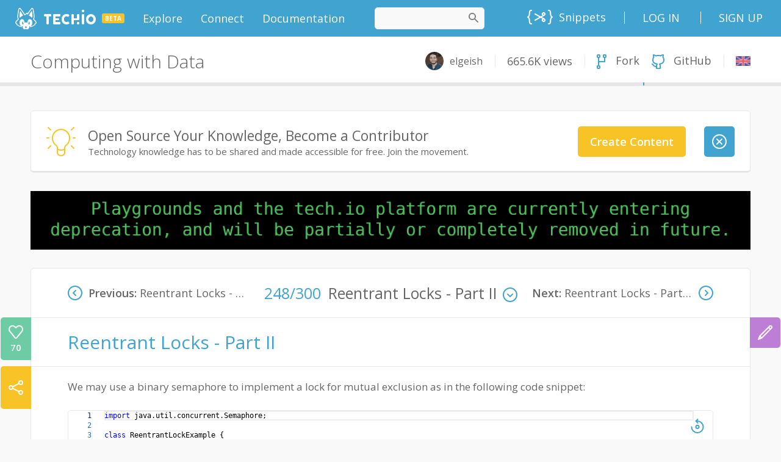

--- FILE ---
content_type: text/html;charset=UTF-8
request_url: https://tech.io/playgrounds/29924/computing-with-data/reentrant-locks---part-ii
body_size: 69250
content:
<!DOCTYPE html><html lang="en" ng-controller="AppCtrl"><head><style type="text/css">[uib-typeahead-popup].dropdown-menu{display:block;}</style><style type="text/css">.uib-time input{width:50px;}</style><style type="text/css">[uib-tooltip-popup].tooltip.top-left > .tooltip-arrow,[uib-tooltip-popup].tooltip.top-right > .tooltip-arrow,[uib-tooltip-popup].tooltip.bottom-left > .tooltip-arrow,[uib-tooltip-popup].tooltip.bottom-right > .tooltip-arrow,[uib-tooltip-popup].tooltip.left-top > .tooltip-arrow,[uib-tooltip-popup].tooltip.left-bottom > .tooltip-arrow,[uib-tooltip-popup].tooltip.right-top > .tooltip-arrow,[uib-tooltip-popup].tooltip.right-bottom > .tooltip-arrow,[uib-tooltip-html-popup].tooltip.top-left > .tooltip-arrow,[uib-tooltip-html-popup].tooltip.top-right > .tooltip-arrow,[uib-tooltip-html-popup].tooltip.bottom-left > .tooltip-arrow,[uib-tooltip-html-popup].tooltip.bottom-right > .tooltip-arrow,[uib-tooltip-html-popup].tooltip.left-top > .tooltip-arrow,[uib-tooltip-html-popup].tooltip.left-bottom > .tooltip-arrow,[uib-tooltip-html-popup].tooltip.right-top > .tooltip-arrow,[uib-tooltip-html-popup].tooltip.right-bottom > .tooltip-arrow,[uib-tooltip-template-popup].tooltip.top-left > .tooltip-arrow,[uib-tooltip-template-popup].tooltip.top-right > .tooltip-arrow,[uib-tooltip-template-popup].tooltip.bottom-left > .tooltip-arrow,[uib-tooltip-template-popup].tooltip.bottom-right > .tooltip-arrow,[uib-tooltip-template-popup].tooltip.left-top > .tooltip-arrow,[uib-tooltip-template-popup].tooltip.left-bottom > .tooltip-arrow,[uib-tooltip-template-popup].tooltip.right-top > .tooltip-arrow,[uib-tooltip-template-popup].tooltip.right-bottom > .tooltip-arrow,[uib-popover-popup].popover.top-left > .arrow,[uib-popover-popup].popover.top-right > .arrow,[uib-popover-popup].popover.bottom-left > .arrow,[uib-popover-popup].popover.bottom-right > .arrow,[uib-popover-popup].popover.left-top > .arrow,[uib-popover-popup].popover.left-bottom > .arrow,[uib-popover-popup].popover.right-top > .arrow,[uib-popover-popup].popover.right-bottom > .arrow,[uib-popover-html-popup].popover.top-left > .arrow,[uib-popover-html-popup].popover.top-right > .arrow,[uib-popover-html-popup].popover.bottom-left > .arrow,[uib-popover-html-popup].popover.bottom-right > .arrow,[uib-popover-html-popup].popover.left-top > .arrow,[uib-popover-html-popup].popover.left-bottom > .arrow,[uib-popover-html-popup].popover.right-top > .arrow,[uib-popover-html-popup].popover.right-bottom > .arrow,[uib-popover-template-popup].popover.top-left > .arrow,[uib-popover-template-popup].popover.top-right > .arrow,[uib-popover-template-popup].popover.bottom-left > .arrow,[uib-popover-template-popup].popover.bottom-right > .arrow,[uib-popover-template-popup].popover.left-top > .arrow,[uib-popover-template-popup].popover.left-bottom > .arrow,[uib-popover-template-popup].popover.right-top > .arrow,[uib-popover-template-popup].popover.right-bottom > .arrow{top:auto;bottom:auto;left:auto;right:auto;margin:0;}[uib-popover-popup].popover,[uib-popover-html-popup].popover,[uib-popover-template-popup].popover{display:block !important;}</style><style type="text/css">.uib-datepicker-popup.dropdown-menu{display:block;float:none;margin:0;}.uib-button-bar{padding:10px 9px 2px;}</style><style type="text/css">.uib-position-measure{display:block !important;visibility:hidden !important;position:absolute !important;top:-9999px !important;left:-9999px !important;}.uib-position-scrollbar-measure{position:absolute !important;top:-9999px !important;width:50px !important;height:50px !important;overflow:scroll !important;}.uib-position-body-scrollbar-measure{overflow:scroll !important;}</style><style type="text/css">.uib-datepicker .uib-title{width:100%;}.uib-day button,.uib-month button,.uib-year button{min-width:100%;}.uib-left,.uib-right{width:100%}</style><style type="text/css">.ng-animate.item:not(.left):not(.right){-webkit-transition:0s ease-in-out left;transition:0s ease-in-out left}</style><style>@charset "UTF-8";[ng\:cloak],[ng-cloak],[data-ng-cloak],[x-ng-cloak],.ng-cloak,.x-ng-cloak,.ng-hide:not(.ng-hide-animate){display:none !important;}ng\:form{display:block;}.ng-animate-shim{visibility:hidden;}.ng-anchor{position:absolute;}</style><meta charset="utf-8"><base href="/"><title data-cg-meta="">Reentrant Locks - Part II - Computing with Data</title><meta name="description" data-cg-meta="" content="Explore this playground and try new concepts right into your browser"><meta name="robots" data-cg-meta="" content="index, follow"><meta name="viewport" content="initial-scale=0.5,user-scalable=yes"><meta property="og:site_name" content="Tech.io"><meta property="og:type" content="website"><meta property="og:title" data-cg-meta="" content="Reentrant Locks - Part II - Computing with Data"><meta property="og:description" data-cg-meta="" content="Explore this playground and try new concepts right into your browser"><meta property="og:image" data-cg-meta="" content="https://static.tech.io/servlet/fileservlet?id=22892123241054"><meta name="twitter:card" content="summary_large_image"><meta name="twitter:title" data-cg-meta="" content="Reentrant Locks - Part II - Computing with Data"><meta name="twitter:description" data-cg-meta="" content="Explore this playground and try new concepts right into your browser"><meta name="twitter:image" data-cg-meta="" content="https://static.tech.io/servlet/fileservlet?id=22892123241054"><link rel="alternate" type="application/atom+xml" title="Tech.io - Blog - Atom" href="https://tech.io/blog/feed/atom/"><link rel="alternate" type="application/rss+xml" title="Tech.io - Blog - RSS" href="https://tech.io/blog/feed/"><!----><link rel="icon" type="image/png" sizes="16x16" href="[data-uri]"><link rel="icon" type="image/png" sizes="32x32" href="[data-uri]"><link rel="shortcut icon" type="image/x-icon" sizes="32x32" href="https://static.tech.io/assets/favicon_32_32.0b17b69b.ico"><link rel="shortcut icon" type="image/x-icon" sizes="16x16" href="https://static.tech.io/assets/favicon_16_16.79d0ea18.ico"><link rel="apple-touch-icon" href="[data-uri]"><link rel="apple-touch-icon-precomposed" sizes="152x152" href="[data-uri]"><link rel="apple-touch-icon-precomposed" sizes="120x120" href="[data-uri]"><link href="//fonts.googleapis.com/css?family=Lato:300,400,700,900,300italic,400italic,700italic,900italic" rel="stylesheet"><link href="//fonts.googleapis.com/css?family=Inconsolata:400,700" rel="stylesheet"><link href="//fonts.googleapis.com/css?family=Open+Sans:300,300i,400,600,700,800,900" rel="stylesheet"><!----><link ng-repeat="course in linkService.getTranslations()" rel="alternate" hreflang="en" ng-href="https://tech.io/playgrounds/29924/computing-with-data" href="https://tech.io/playgrounds/29924/computing-with-data"><!----><link rel="canonical" ng-href="https://www.codingame.com/playgrounds/29924/computing-with-data/reentrant-locks---part-ii" href="https://www.codingame.com/playgrounds/29924/computing-with-data/reentrant-locks---part-ii"><link href="https://static.tech.io/app-2200859d.css" rel="stylesheet"><style>
.monaco-hover-content h1, .monaco-hover-content h2, .monaco-hover-content h3, .monaco-hover-content h4, .monaco-hover-content h5, .monaco-hover-content h6 {
  all: revert;
}
</style><style type="text/css" media="screen" data-vscode="true" class="contributedColorTheme">.monaco-workbench { forced-color-adjust: none; }
.monaco-editor .inputarea.ime-input { background-color: #ffffff; }
.monaco-editor .view-overlays .current-line-exact { border: 2px solid #eeeeee; }
.monaco-editor .margin-view-overlays .current-line-exact-margin { border: 2px solid #eeeeee; }
.monaco-editor .bracket-indent-guide.lvl-0 { --guide-color: rgba(4, 49, 250, 0.3); --guide-color-active: #0431fa; }
.monaco-editor .bracket-indent-guide.lvl-1 { --guide-color: rgba(49, 147, 49, 0.3); --guide-color-active: #319331; }
.monaco-editor .bracket-indent-guide.lvl-2 { --guide-color: rgba(123, 56, 20, 0.3); --guide-color-active: #7b3814; }
.monaco-editor .bracket-indent-guide.lvl-3 { --guide-color: rgba(4, 49, 250, 0.3); --guide-color-active: #0431fa; }
.monaco-editor .bracket-indent-guide.lvl-4 { --guide-color: rgba(49, 147, 49, 0.3); --guide-color-active: #319331; }
.monaco-editor .bracket-indent-guide.lvl-5 { --guide-color: rgba(123, 56, 20, 0.3); --guide-color-active: #7b3814; }
.monaco-editor .bracket-indent-guide.lvl-6 { --guide-color: rgba(4, 49, 250, 0.3); --guide-color-active: #0431fa; }
.monaco-editor .bracket-indent-guide.lvl-7 { --guide-color: rgba(49, 147, 49, 0.3); --guide-color-active: #319331; }
.monaco-editor .bracket-indent-guide.lvl-8 { --guide-color: rgba(123, 56, 20, 0.3); --guide-color-active: #7b3814; }
.monaco-editor .bracket-indent-guide.lvl-9 { --guide-color: rgba(4, 49, 250, 0.3); --guide-color-active: #0431fa; }
.monaco-editor .bracket-indent-guide.lvl-10 { --guide-color: rgba(49, 147, 49, 0.3); --guide-color-active: #319331; }
.monaco-editor .bracket-indent-guide.lvl-11 { --guide-color: rgba(123, 56, 20, 0.3); --guide-color-active: #7b3814; }
.monaco-editor .bracket-indent-guide.lvl-12 { --guide-color: rgba(4, 49, 250, 0.3); --guide-color-active: #0431fa; }
.monaco-editor .bracket-indent-guide.lvl-13 { --guide-color: rgba(49, 147, 49, 0.3); --guide-color-active: #319331; }
.monaco-editor .bracket-indent-guide.lvl-14 { --guide-color: rgba(123, 56, 20, 0.3); --guide-color-active: #7b3814; }
.monaco-editor .bracket-indent-guide.lvl-15 { --guide-color: rgba(4, 49, 250, 0.3); --guide-color-active: #0431fa; }
.monaco-editor .bracket-indent-guide.lvl-16 { --guide-color: rgba(49, 147, 49, 0.3); --guide-color-active: #319331; }
.monaco-editor .bracket-indent-guide.lvl-17 { --guide-color: rgba(123, 56, 20, 0.3); --guide-color-active: #7b3814; }
.monaco-editor .bracket-indent-guide.lvl-18 { --guide-color: rgba(4, 49, 250, 0.3); --guide-color-active: #0431fa; }
.monaco-editor .bracket-indent-guide.lvl-19 { --guide-color: rgba(49, 147, 49, 0.3); --guide-color-active: #319331; }
.monaco-editor .bracket-indent-guide.lvl-20 { --guide-color: rgba(123, 56, 20, 0.3); --guide-color-active: #7b3814; }
.monaco-editor .bracket-indent-guide.lvl-21 { --guide-color: rgba(4, 49, 250, 0.3); --guide-color-active: #0431fa; }
.monaco-editor .bracket-indent-guide.lvl-22 { --guide-color: rgba(49, 147, 49, 0.3); --guide-color-active: #319331; }
.monaco-editor .bracket-indent-guide.lvl-23 { --guide-color: rgba(123, 56, 20, 0.3); --guide-color-active: #7b3814; }
.monaco-editor .bracket-indent-guide.lvl-24 { --guide-color: rgba(4, 49, 250, 0.3); --guide-color-active: #0431fa; }
.monaco-editor .bracket-indent-guide.lvl-25 { --guide-color: rgba(49, 147, 49, 0.3); --guide-color-active: #319331; }
.monaco-editor .bracket-indent-guide.lvl-26 { --guide-color: rgba(123, 56, 20, 0.3); --guide-color-active: #7b3814; }
.monaco-editor .bracket-indent-guide.lvl-27 { --guide-color: rgba(4, 49, 250, 0.3); --guide-color-active: #0431fa; }
.monaco-editor .bracket-indent-guide.lvl-28 { --guide-color: rgba(49, 147, 49, 0.3); --guide-color-active: #319331; }
.monaco-editor .bracket-indent-guide.lvl-29 { --guide-color: rgba(123, 56, 20, 0.3); --guide-color-active: #7b3814; }
.monaco-editor .vertical { box-shadow: 1px 0 0 0 var(--guide-color) inset; }
.monaco-editor .horizontal-top { border-top: 1px solid var(--guide-color); }
.monaco-editor .horizontal-bottom { border-bottom: 1px solid var(--guide-color); }
.monaco-editor .vertical.indent-active { box-shadow: 1px 0 0 0 var(--guide-color-active) inset; }
.monaco-editor .horizontal-top.indent-active { border-top: 1px solid var(--guide-color-active); }
.monaco-editor .horizontal-bottom.indent-active { border-bottom: 1px solid var(--guide-color-active); }
.monaco-editor .lines-content .core-guide-indent.lvl-0 { --indent-color: #d3d3d3; --indent-color-active: #939393; }
.monaco-editor .lines-content .core-guide-indent.lvl-1 { --indent-color: #d3d3d3; --indent-color-active: #939393; }
.monaco-editor .lines-content .core-guide-indent.lvl-2 { --indent-color: #d3d3d3; --indent-color-active: #939393; }
.monaco-editor .lines-content .core-guide-indent.lvl-3 { --indent-color: #d3d3d3; --indent-color-active: #939393; }
.monaco-editor .lines-content .core-guide-indent.lvl-4 { --indent-color: #d3d3d3; --indent-color-active: #939393; }
.monaco-editor .lines-content .core-guide-indent.lvl-5 { --indent-color: #d3d3d3; --indent-color-active: #939393; }
.monaco-editor .lines-content .core-guide-indent.lvl-6 { --indent-color: #d3d3d3; --indent-color-active: #939393; }
.monaco-editor .lines-content .core-guide-indent.lvl-7 { --indent-color: #d3d3d3; --indent-color-active: #939393; }
.monaco-editor .lines-content .core-guide-indent.lvl-8 { --indent-color: #d3d3d3; --indent-color-active: #939393; }
.monaco-editor .lines-content .core-guide-indent.lvl-9 { --indent-color: #d3d3d3; --indent-color-active: #939393; }
.monaco-editor .lines-content .core-guide-indent.lvl-10 { --indent-color: #d3d3d3; --indent-color-active: #939393; }
.monaco-editor .lines-content .core-guide-indent.lvl-11 { --indent-color: #d3d3d3; --indent-color-active: #939393; }
.monaco-editor .lines-content .core-guide-indent.lvl-12 { --indent-color: #d3d3d3; --indent-color-active: #939393; }
.monaco-editor .lines-content .core-guide-indent.lvl-13 { --indent-color: #d3d3d3; --indent-color-active: #939393; }
.monaco-editor .lines-content .core-guide-indent.lvl-14 { --indent-color: #d3d3d3; --indent-color-active: #939393; }
.monaco-editor .lines-content .core-guide-indent.lvl-15 { --indent-color: #d3d3d3; --indent-color-active: #939393; }
.monaco-editor .lines-content .core-guide-indent.lvl-16 { --indent-color: #d3d3d3; --indent-color-active: #939393; }
.monaco-editor .lines-content .core-guide-indent.lvl-17 { --indent-color: #d3d3d3; --indent-color-active: #939393; }
.monaco-editor .lines-content .core-guide-indent.lvl-18 { --indent-color: #d3d3d3; --indent-color-active: #939393; }
.monaco-editor .lines-content .core-guide-indent.lvl-19 { --indent-color: #d3d3d3; --indent-color-active: #939393; }
.monaco-editor .lines-content .core-guide-indent.lvl-20 { --indent-color: #d3d3d3; --indent-color-active: #939393; }
.monaco-editor .lines-content .core-guide-indent.lvl-21 { --indent-color: #d3d3d3; --indent-color-active: #939393; }
.monaco-editor .lines-content .core-guide-indent.lvl-22 { --indent-color: #d3d3d3; --indent-color-active: #939393; }
.monaco-editor .lines-content .core-guide-indent.lvl-23 { --indent-color: #d3d3d3; --indent-color-active: #939393; }
.monaco-editor .lines-content .core-guide-indent.lvl-24 { --indent-color: #d3d3d3; --indent-color-active: #939393; }
.monaco-editor .lines-content .core-guide-indent.lvl-25 { --indent-color: #d3d3d3; --indent-color-active: #939393; }
.monaco-editor .lines-content .core-guide-indent.lvl-26 { --indent-color: #d3d3d3; --indent-color-active: #939393; }
.monaco-editor .lines-content .core-guide-indent.lvl-27 { --indent-color: #d3d3d3; --indent-color-active: #939393; }
.monaco-editor .lines-content .core-guide-indent.lvl-28 { --indent-color: #d3d3d3; --indent-color-active: #939393; }
.monaco-editor .lines-content .core-guide-indent.lvl-29 { --indent-color: #d3d3d3; --indent-color-active: #939393; }
.monaco-editor .lines-content .core-guide-indent { box-shadow: 1px 0 0 0 var(--indent-color) inset; }
.monaco-editor .lines-content .core-guide-indent.indent-active { box-shadow: 1px 0 0 0 var(--indent-color-active) inset; }
.monaco-editor .line-numbers.dimmed-line-number { color: rgba(35, 120, 147, 0.4); }
.monaco-editor .cursors-layer .cursor { background-color: #000000; border-color: #000000; color: #ffffff; }
.monaco-editor .cursors-layer .cursor-primary { background-color: #000000; border-color: #000000; color: #ffffff; }
.monaco-editor .cursors-layer .cursor-secondary { background-color: #000000; border-color: #000000; color: #ffffff; }
.monaco-editor .unexpected-closing-bracket { color: rgba(255, 18, 18, 0.8); }
.monaco-editor .bracket-highlighting-0 { color: #0431fa; }
.monaco-editor .bracket-highlighting-1 { color: #319331; }
.monaco-editor .bracket-highlighting-2 { color: #7b3814; }
.monaco-editor .bracket-highlighting-3 { color: #0431fa; }
.monaco-editor .bracket-highlighting-4 { color: #319331; }
.monaco-editor .bracket-highlighting-5 { color: #7b3814; }
.monaco-editor .bracket-highlighting-6 { color: #0431fa; }
.monaco-editor .bracket-highlighting-7 { color: #319331; }
.monaco-editor .bracket-highlighting-8 { color: #7b3814; }
.monaco-editor .bracket-highlighting-9 { color: #0431fa; }
.monaco-editor .bracket-highlighting-10 { color: #319331; }
.monaco-editor .bracket-highlighting-11 { color: #7b3814; }
.monaco-editor .bracket-highlighting-12 { color: #0431fa; }
.monaco-editor .bracket-highlighting-13 { color: #319331; }
.monaco-editor .bracket-highlighting-14 { color: #7b3814; }
.monaco-editor .bracket-highlighting-15 { color: #0431fa; }
.monaco-editor .bracket-highlighting-16 { color: #319331; }
.monaco-editor .bracket-highlighting-17 { color: #7b3814; }
.monaco-editor .bracket-highlighting-18 { color: #0431fa; }
.monaco-editor .bracket-highlighting-19 { color: #319331; }
.monaco-editor .bracket-highlighting-20 { color: #7b3814; }
.monaco-editor .bracket-highlighting-21 { color: #0431fa; }
.monaco-editor .bracket-highlighting-22 { color: #319331; }
.monaco-editor .bracket-highlighting-23 { color: #7b3814; }
.monaco-editor .bracket-highlighting-24 { color: #0431fa; }
.monaco-editor .bracket-highlighting-25 { color: #319331; }
.monaco-editor .bracket-highlighting-26 { color: #7b3814; }
.monaco-editor .bracket-highlighting-27 { color: #0431fa; }
.monaco-editor .bracket-highlighting-28 { color: #319331; }
.monaco-editor .bracket-highlighting-29 { color: #7b3814; }
.monaco-editor .squiggly-error { background: url("data:image/svg+xml,%3Csvg%20xmlns%3D'http%3A%2F%2Fwww.w3.org%2F2000%2Fsvg'%20viewBox%3D'0%200%206%203'%20enable-background%3D'new%200%200%206%203'%20height%3D'3'%20width%3D'6'%3E%3Cg%20fill%3D'%23e51400'%3E%3Cpolygon%20points%3D'5.5%2C0%202.5%2C3%201.1%2C3%204.1%2C0'%2F%3E%3Cpolygon%20points%3D'4%2C0%206%2C2%206%2C0.6%205.4%2C0'%2F%3E%3Cpolygon%20points%3D'0%2C2%201%2C3%202.4%2C3%200%2C0.6'%2F%3E%3C%2Fg%3E%3C%2Fsvg%3E") repeat-x bottom left; }
:root { --monaco-editor-error-decoration: url("data:image/svg+xml,%3Csvg%20xmlns%3D'http%3A%2F%2Fwww.w3.org%2F2000%2Fsvg'%20viewBox%3D'0%200%206%203'%20enable-background%3D'new%200%200%206%203'%20height%3D'3'%20width%3D'6'%3E%3Cg%20fill%3D'%23e51400'%3E%3Cpolygon%20points%3D'5.5%2C0%202.5%2C3%201.1%2C3%204.1%2C0'%2F%3E%3Cpolygon%20points%3D'4%2C0%206%2C2%206%2C0.6%205.4%2C0'%2F%3E%3Cpolygon%20points%3D'0%2C2%201%2C3%202.4%2C3%200%2C0.6'%2F%3E%3C%2Fg%3E%3C%2Fsvg%3E"); }
.monaco-editor .squiggly-warning { background: url("data:image/svg+xml,%3Csvg%20xmlns%3D'http%3A%2F%2Fwww.w3.org%2F2000%2Fsvg'%20viewBox%3D'0%200%206%203'%20enable-background%3D'new%200%200%206%203'%20height%3D'3'%20width%3D'6'%3E%3Cg%20fill%3D'%23bf8803'%3E%3Cpolygon%20points%3D'5.5%2C0%202.5%2C3%201.1%2C3%204.1%2C0'%2F%3E%3Cpolygon%20points%3D'4%2C0%206%2C2%206%2C0.6%205.4%2C0'%2F%3E%3Cpolygon%20points%3D'0%2C2%201%2C3%202.4%2C3%200%2C0.6'%2F%3E%3C%2Fg%3E%3C%2Fsvg%3E") repeat-x bottom left; }
:root { --monaco-editor-warning-decoration: url("data:image/svg+xml,%3Csvg%20xmlns%3D'http%3A%2F%2Fwww.w3.org%2F2000%2Fsvg'%20viewBox%3D'0%200%206%203'%20enable-background%3D'new%200%200%206%203'%20height%3D'3'%20width%3D'6'%3E%3Cg%20fill%3D'%23bf8803'%3E%3Cpolygon%20points%3D'5.5%2C0%202.5%2C3%201.1%2C3%204.1%2C0'%2F%3E%3Cpolygon%20points%3D'4%2C0%206%2C2%206%2C0.6%205.4%2C0'%2F%3E%3Cpolygon%20points%3D'0%2C2%201%2C3%202.4%2C3%200%2C0.6'%2F%3E%3C%2Fg%3E%3C%2Fsvg%3E"); }
.monaco-editor .squiggly-info { background: url("data:image/svg+xml,%3Csvg%20xmlns%3D'http%3A%2F%2Fwww.w3.org%2F2000%2Fsvg'%20viewBox%3D'0%200%206%203'%20enable-background%3D'new%200%200%206%203'%20height%3D'3'%20width%3D'6'%3E%3Cg%20fill%3D'%231a85ff'%3E%3Cpolygon%20points%3D'5.5%2C0%202.5%2C3%201.1%2C3%204.1%2C0'%2F%3E%3Cpolygon%20points%3D'4%2C0%206%2C2%206%2C0.6%205.4%2C0'%2F%3E%3Cpolygon%20points%3D'0%2C2%201%2C3%202.4%2C3%200%2C0.6'%2F%3E%3C%2Fg%3E%3C%2Fsvg%3E") repeat-x bottom left; }
:root { --monaco-editor-info-decoration: url("data:image/svg+xml,%3Csvg%20xmlns%3D'http%3A%2F%2Fwww.w3.org%2F2000%2Fsvg'%20viewBox%3D'0%200%206%203'%20enable-background%3D'new%200%200%206%203'%20height%3D'3'%20width%3D'6'%3E%3Cg%20fill%3D'%231a85ff'%3E%3Cpolygon%20points%3D'5.5%2C0%202.5%2C3%201.1%2C3%204.1%2C0'%2F%3E%3Cpolygon%20points%3D'4%2C0%206%2C2%206%2C0.6%205.4%2C0'%2F%3E%3Cpolygon%20points%3D'0%2C2%201%2C3%202.4%2C3%200%2C0.6'%2F%3E%3C%2Fg%3E%3C%2Fsvg%3E"); }
.monaco-editor .squiggly-hint { background: url("data:image/svg+xml,%3Csvg%20xmlns%3D%22http%3A%2F%2Fwww.w3.org%2F2000%2Fsvg%22%20height%3D%223%22%20width%3D%2212%22%3E%3Cg%20fill%3D%22%236c6c6c%22%3E%3Ccircle%20cx%3D%221%22%20cy%3D%221%22%20r%3D%221%22%2F%3E%3Ccircle%20cx%3D%225%22%20cy%3D%221%22%20r%3D%221%22%2F%3E%3Ccircle%20cx%3D%229%22%20cy%3D%221%22%20r%3D%221%22%2F%3E%3C%2Fg%3E%3C%2Fsvg%3E") no-repeat bottom left; }
:root { --monaco-editor-hint-decoration: url("data:image/svg+xml,%3Csvg%20xmlns%3D%22http%3A%2F%2Fwww.w3.org%2F2000%2Fsvg%22%20height%3D%223%22%20width%3D%2212%22%3E%3Cg%20fill%3D%22%236c6c6c%22%3E%3Ccircle%20cx%3D%221%22%20cy%3D%221%22%20r%3D%221%22%2F%3E%3Ccircle%20cx%3D%225%22%20cy%3D%221%22%20r%3D%221%22%2F%3E%3Ccircle%20cx%3D%229%22%20cy%3D%221%22%20r%3D%221%22%2F%3E%3C%2Fg%3E%3C%2Fsvg%3E"); }
.monaco-editor.showUnused .squiggly-inline-unnecessary { opacity: 0.467; }
:root { --monaco-editor-unnecessary-decoration-opacity: 0.467; }
.monaco-hover.workbench-hover .hover-row:not(:first-child):not(:empty) { border-top: 1px solid rgba(200, 200, 200, 0.5); }
.monaco-hover.workbench-hover hr { border-top: 1px solid rgba(200, 200, 200, 0.5); }
.monaco-editor .quickfix-edit-highlight { background-color: rgba(234, 92, 0, 0.33); }
.monaco-editor .monaco-hover .hover-row:not(:first-child):not(:empty) { border-top: 1px solid rgba(200, 200, 200, 0.5); }
.monaco-editor .monaco-hover hr { border-top: 1px solid rgba(200, 200, 200, 0.5); }
.monaco-editor .monaco-hover hr { border-bottom: 0px solid rgba(200, 200, 200, 0.5); }
.monaco-editor .selectionHighlight { background-color: rgba(173, 214, 255, 0.25); }

			.monaco-workbench .activitybar > .content :not(.monaco-menu) > .monaco-action-bar .action-item.checked .active-item-indicator:before {
				border-left-color: #ffffff;
			}
		

				.monaco-workbench .activitybar > .content :not(.monaco-menu) > .monaco-action-bar .action-item:focus .active-item-indicator::before {
						border-left-color: #0090f1;
					}
				
.suggest-input-container .monaco-editor .focused .selected-text { background-color: #add6ff; }
.keybindings-editor > .keybindings-body > .keybindings-table-container .monaco-table .monaco-table-tr .monaco-table-td .code { color: #7e7e7e; }
.keybindings-editor > .keybindings-body > .keybindings-table-container .monaco-table.focused .monaco-list-row.selected .monaco-table-tr .monaco-table-td .code { color: #ccdff2; }
.monaco-workbench { --vscode-foreground: #616161;
--vscode-disabledForeground: rgba(97, 97, 97, 0.5);
--vscode-errorForeground: #a1260d;
--vscode-descriptionForeground: #717171;
--vscode-icon-foreground: #424242;
--vscode-focusBorder: #0090f1;
--vscode-textLink-foreground: #006ab1;
--vscode-textLink-activeForeground: #006ab1;
--vscode-textSeparator-foreground: rgba(0, 0, 0, 0.18);
--vscode-textPreformat-foreground: #a31515;
--vscode-textPreformat-background: rgba(0, 0, 0, 0.1);
--vscode-textBlockQuote-background: #f2f2f2;
--vscode-textBlockQuote-border: rgba(0, 122, 204, 0.5);
--vscode-textCodeBlock-background: rgba(220, 220, 220, 0.4);
--vscode-sash-hoverBorder: #0090f1;
--vscode-badge-background: #c4c4c4;
--vscode-badge-foreground: #333333;
--vscode-activityWarningBadge-foreground: #ffffff;
--vscode-activityWarningBadge-background: #bf8803;
--vscode-activityErrorBadge-foreground: #ffffff;
--vscode-activityErrorBadge-background: #e51400;
--vscode-scrollbar-shadow: #dddddd;
--vscode-scrollbarSlider-background: rgba(100, 100, 100, 0.4);
--vscode-scrollbarSlider-hoverBackground: rgba(100, 100, 100, 0.7);
--vscode-scrollbarSlider-activeBackground: rgba(0, 0, 0, 0.6);
--vscode-progressBar-background: #0e70c0;
--vscode-chart-line: #236b8e;
--vscode-chart-axis: rgba(0, 0, 0, 0.6);
--vscode-chart-guide: rgba(0, 0, 0, 0.2);
--vscode-editor-background: #ffffff;
--vscode-editor-foreground: #000000;
--vscode-editorStickyScroll-background: #ffffff;
--vscode-editorStickyScrollGutter-background: #ffffff;
--vscode-editorStickyScrollHover-background: #f0f0f0;
--vscode-editorStickyScroll-shadow: #dddddd;
--vscode-editorWidget-background: #f3f3f3;
--vscode-editorWidget-foreground: #616161;
--vscode-editorWidget-border: #c8c8c8;
--vscode-editorError-foreground: #e51400;
--vscode-editorWarning-foreground: #bf8803;
--vscode-editorInfo-foreground: #1a85ff;
--vscode-editorHint-foreground: #6c6c6c;
--vscode-editorLink-activeForeground: #0000ff;
--vscode-editor-selectionBackground: #add6ff;
--vscode-editor-inactiveSelectionBackground: #e5ebf1;
--vscode-editor-selectionHighlightBackground: rgba(173, 214, 255, 0.5);
--vscode-editor-compositionBorder: #000000;
--vscode-editor-findMatchBackground: #a8ac94;
--vscode-editor-findMatchHighlightBackground: rgba(234, 92, 0, 0.33);
--vscode-editor-findRangeHighlightBackground: rgba(180, 180, 180, 0.3);
--vscode-editor-hoverHighlightBackground: rgba(173, 214, 255, 0.15);
--vscode-editorHoverWidget-background: #f3f3f3;
--vscode-editorHoverWidget-foreground: #616161;
--vscode-editorHoverWidget-border: #c8c8c8;
--vscode-editorHoverWidget-statusBarBackground: #e7e7e7;
--vscode-editorInlayHint-foreground: #969696;
--vscode-editorInlayHint-background: rgba(196, 196, 196, 0.1);
--vscode-editorInlayHint-typeForeground: #969696;
--vscode-editorInlayHint-typeBackground: rgba(196, 196, 196, 0.1);
--vscode-editorInlayHint-parameterForeground: #969696;
--vscode-editorInlayHint-parameterBackground: rgba(196, 196, 196, 0.1);
--vscode-editorLightBulb-foreground: #ddb100;
--vscode-editorLightBulbAutoFix-foreground: #007acc;
--vscode-editorLightBulbAi-foreground: #ddb100;
--vscode-editor-snippetTabstopHighlightBackground: rgba(10, 50, 100, 0.2);
--vscode-editor-snippetFinalTabstopHighlightBorder: rgba(10, 50, 100, 0.5);
--vscode-diffEditor-insertedTextBackground: rgba(156, 204, 44, 0.25);
--vscode-diffEditor-removedTextBackground: rgba(255, 0, 0, 0.2);
--vscode-diffEditor-insertedLineBackground: rgba(155, 185, 85, 0.2);
--vscode-diffEditor-removedLineBackground: rgba(255, 0, 0, 0.2);
--vscode-diffEditor-diagonalFill: rgba(34, 34, 34, 0.2);
--vscode-diffEditor-unchangedRegionBackground: #f8f8f8;
--vscode-diffEditor-unchangedRegionForeground: #616161;
--vscode-diffEditor-unchangedCodeBackground: rgba(184, 184, 184, 0.16);
--vscode-widget-shadow: rgba(0, 0, 0, 0.16);
--vscode-widget-border: #d4d4d4;
--vscode-toolbar-hoverBackground: rgba(184, 184, 184, 0.31);
--vscode-toolbar-activeBackground: rgba(166, 166, 166, 0.31);
--vscode-breadcrumb-foreground: rgba(97, 97, 97, 0.8);
--vscode-breadcrumb-background: #ffffff;
--vscode-breadcrumb-focusForeground: #4e4e4e;
--vscode-breadcrumb-activeSelectionForeground: #4e4e4e;
--vscode-breadcrumbPicker-background: #f3f3f3;
--vscode-merge-currentHeaderBackground: rgba(64, 200, 174, 0.5);
--vscode-merge-currentContentBackground: rgba(64, 200, 174, 0.2);
--vscode-merge-incomingHeaderBackground: rgba(64, 166, 255, 0.5);
--vscode-merge-incomingContentBackground: rgba(64, 166, 255, 0.2);
--vscode-merge-commonHeaderBackground: rgba(96, 96, 96, 0.4);
--vscode-merge-commonContentBackground: rgba(96, 96, 96, 0.16);
--vscode-editorOverviewRuler-currentContentForeground: rgba(64, 200, 174, 0.5);
--vscode-editorOverviewRuler-incomingContentForeground: rgba(64, 166, 255, 0.5);
--vscode-editorOverviewRuler-commonContentForeground: rgba(96, 96, 96, 0.4);
--vscode-editorOverviewRuler-findMatchForeground: rgba(209, 134, 22, 0.49);
--vscode-editorOverviewRuler-selectionHighlightForeground: rgba(160, 160, 160, 0.8);
--vscode-problemsErrorIcon-foreground: #e51400;
--vscode-problemsWarningIcon-foreground: #bf8803;
--vscode-problemsInfoIcon-foreground: #1a85ff;
--vscode-minimap-findMatchHighlight: #d18616;
--vscode-minimap-selectionOccurrenceHighlight: #c9c9c9;
--vscode-minimap-selectionHighlight: #add6ff;
--vscode-minimap-infoHighlight: #1a85ff;
--vscode-minimap-warningHighlight: #bf8803;
--vscode-minimap-errorHighlight: rgba(255, 18, 18, 0.7);
--vscode-minimap-foregroundOpacity: #000000;
--vscode-minimapSlider-background: rgba(100, 100, 100, 0.2);
--vscode-minimapSlider-hoverBackground: rgba(100, 100, 100, 0.35);
--vscode-minimapSlider-activeBackground: rgba(0, 0, 0, 0.3);
--vscode-charts-foreground: #616161;
--vscode-charts-lines: rgba(97, 97, 97, 0.5);
--vscode-charts-red: #e51400;
--vscode-charts-blue: #1a85ff;
--vscode-charts-yellow: #bf8803;
--vscode-charts-orange: #d18616;
--vscode-charts-green: #388a34;
--vscode-charts-purple: #652d90;
--vscode-input-background: #ffffff;
--vscode-input-foreground: #616161;
--vscode-inputOption-activeBorder: #007acc;
--vscode-inputOption-hoverBackground: rgba(184, 184, 184, 0.31);
--vscode-inputOption-activeBackground: rgba(0, 144, 241, 0.2);
--vscode-inputOption-activeForeground: #000000;
--vscode-input-placeholderForeground: #767676;
--vscode-inputValidation-infoBackground: #d6ecf2;
--vscode-inputValidation-infoBorder: #007acc;
--vscode-inputValidation-warningBackground: #f6f5d2;
--vscode-inputValidation-warningBorder: #b89500;
--vscode-inputValidation-errorBackground: #f2dede;
--vscode-inputValidation-errorBorder: #be1100;
--vscode-dropdown-background: #ffffff;
--vscode-dropdown-foreground: #616161;
--vscode-dropdown-border: #cecece;
--vscode-button-foreground: #ffffff;
--vscode-button-separator: rgba(255, 255, 255, 0.4);
--vscode-button-background: #007acc;
--vscode-button-hoverBackground: #0062a3;
--vscode-button-secondaryForeground: #ffffff;
--vscode-button-secondaryBackground: #5f6a79;
--vscode-button-secondaryHoverBackground: #4c5561;
--vscode-radio-activeForeground: #000000;
--vscode-radio-activeBackground: rgba(0, 144, 241, 0.2);
--vscode-radio-activeBorder: #007acc;
--vscode-radio-inactiveBorder: rgba(0, 0, 0, 0.2);
--vscode-radio-inactiveHoverBackground: rgba(184, 184, 184, 0.31);
--vscode-checkbox-background: #ffffff;
--vscode-checkbox-selectBackground: #f3f3f3;
--vscode-checkbox-foreground: #616161;
--vscode-checkbox-border: #919191;
--vscode-checkbox-selectBorder: #424242;
--vscode-checkbox-disabled-background: #cacaca;
--vscode-checkbox-disabled-foreground: #959595;
--vscode-keybindingLabel-background: rgba(221, 221, 221, 0.4);
--vscode-keybindingLabel-foreground: #555555;
--vscode-keybindingLabel-border: rgba(204, 204, 204, 0.4);
--vscode-keybindingLabel-bottomBorder: rgba(187, 187, 187, 0.4);
--vscode-list-focusOutline: #0090f1;
--vscode-list-focusAndSelectionOutline: #90c2f9;
--vscode-list-activeSelectionBackground: #0060c0;
--vscode-list-activeSelectionForeground: #ffffff;
--vscode-list-activeSelectionIconForeground: #ffffff;
--vscode-list-inactiveSelectionBackground: #e4e6f1;
--vscode-list-hoverBackground: #e8e8e8;
--vscode-list-dropBackground: #d6ebff;
--vscode-list-dropBetweenBackground: #424242;
--vscode-list-highlightForeground: #0066bf;
--vscode-list-focusHighlightForeground: #bbe7ff;
--vscode-list-invalidItemForeground: #b89500;
--vscode-list-errorForeground: #b01011;
--vscode-list-warningForeground: #855f00;
--vscode-listFilterWidget-background: #f3f3f3;
--vscode-listFilterWidget-outline: rgba(0, 0, 0, 0);
--vscode-listFilterWidget-noMatchesOutline: #be1100;
--vscode-listFilterWidget-shadow: rgba(0, 0, 0, 0.16);
--vscode-list-filterMatchBackground: rgba(234, 92, 0, 0.33);
--vscode-list-deemphasizedForeground: #8e8e90;
--vscode-tree-indentGuidesStroke: #a9a9a9;
--vscode-tree-inactiveIndentGuidesStroke: rgba(169, 169, 169, 0.4);
--vscode-tree-tableColumnsBorder: rgba(97, 97, 97, 0.13);
--vscode-tree-tableOddRowsBackground: rgba(97, 97, 97, 0.04);
--vscode-editorActionList-background: #f3f3f3;
--vscode-editorActionList-foreground: #616161;
--vscode-editorActionList-focusForeground: #ffffff;
--vscode-editorActionList-focusBackground: #0060c0;
--vscode-menu-border: #d4d4d4;
--vscode-menu-foreground: #616161;
--vscode-menu-background: #ffffff;
--vscode-menu-selectionForeground: #ffffff;
--vscode-menu-selectionBackground: #0060c0;
--vscode-menu-separatorBackground: #d4d4d4;
--vscode-quickInput-background: #f3f3f3;
--vscode-quickInput-foreground: #616161;
--vscode-quickInputTitle-background: rgba(0, 0, 0, 0.06);
--vscode-pickerGroup-foreground: #0066bf;
--vscode-pickerGroup-border: #cccedb;
--vscode-quickInputList-focusForeground: #ffffff;
--vscode-quickInputList-focusIconForeground: #ffffff;
--vscode-quickInputList-focusBackground: #0060c0;
--vscode-search-resultsInfoForeground: #616161;
--vscode-searchEditor-findMatchBackground: rgba(234, 92, 0, 0.22);
--vscode-editor-lineHighlightBorder: #eeeeee;
--vscode-editor-rangeHighlightBackground: rgba(253, 255, 0, 0.2);
--vscode-editor-symbolHighlightBackground: rgba(234, 92, 0, 0.33);
--vscode-editorCursor-foreground: #000000;
--vscode-editorMultiCursor-primary-foreground: #000000;
--vscode-editorMultiCursor-secondary-foreground: #000000;
--vscode-editorWhitespace-foreground: rgba(51, 51, 51, 0.2);
--vscode-editorLineNumber-foreground: #237893;
--vscode-editorIndentGuide-background: rgba(51, 51, 51, 0.2);
--vscode-editorIndentGuide-activeBackground: rgba(51, 51, 51, 0.2);
--vscode-editorIndentGuide-background1: #d3d3d3;
--vscode-editorIndentGuide-background2: rgba(0, 0, 0, 0);
--vscode-editorIndentGuide-background3: rgba(0, 0, 0, 0);
--vscode-editorIndentGuide-background4: rgba(0, 0, 0, 0);
--vscode-editorIndentGuide-background5: rgba(0, 0, 0, 0);
--vscode-editorIndentGuide-background6: rgba(0, 0, 0, 0);
--vscode-editorIndentGuide-activeBackground1: #939393;
--vscode-editorIndentGuide-activeBackground2: rgba(0, 0, 0, 0);
--vscode-editorIndentGuide-activeBackground3: rgba(0, 0, 0, 0);
--vscode-editorIndentGuide-activeBackground4: rgba(0, 0, 0, 0);
--vscode-editorIndentGuide-activeBackground5: rgba(0, 0, 0, 0);
--vscode-editorIndentGuide-activeBackground6: rgba(0, 0, 0, 0);
--vscode-editorActiveLineNumber-foreground: #0b216f;
--vscode-editorLineNumber-activeForeground: #0b216f;
--vscode-editorRuler-foreground: #d3d3d3;
--vscode-editorCodeLens-foreground: #919191;
--vscode-editorBracketMatch-background: rgba(0, 100, 0, 0.1);
--vscode-editorBracketMatch-border: #b9b9b9;
--vscode-editorOverviewRuler-border: rgba(127, 127, 127, 0.3);
--vscode-editorGutter-background: #ffffff;
--vscode-editorUnnecessaryCode-opacity: rgba(0, 0, 0, 0.47);
--vscode-editorGhostText-foreground: rgba(0, 0, 0, 0.47);
--vscode-editorOverviewRuler-rangeHighlightForeground: rgba(0, 122, 204, 0.6);
--vscode-editorOverviewRuler-errorForeground: rgba(255, 18, 18, 0.7);
--vscode-editorOverviewRuler-warningForeground: #bf8803;
--vscode-editorOverviewRuler-infoForeground: #1a85ff;
--vscode-editorBracketHighlight-foreground1: #0431fa;
--vscode-editorBracketHighlight-foreground2: #319331;
--vscode-editorBracketHighlight-foreground3: #7b3814;
--vscode-editorBracketHighlight-foreground4: rgba(0, 0, 0, 0);
--vscode-editorBracketHighlight-foreground5: rgba(0, 0, 0, 0);
--vscode-editorBracketHighlight-foreground6: rgba(0, 0, 0, 0);
--vscode-editorBracketHighlight-unexpectedBracket-foreground: rgba(255, 18, 18, 0.8);
--vscode-editorBracketPairGuide-background1: rgba(0, 0, 0, 0);
--vscode-editorBracketPairGuide-background2: rgba(0, 0, 0, 0);
--vscode-editorBracketPairGuide-background3: rgba(0, 0, 0, 0);
--vscode-editorBracketPairGuide-background4: rgba(0, 0, 0, 0);
--vscode-editorBracketPairGuide-background5: rgba(0, 0, 0, 0);
--vscode-editorBracketPairGuide-background6: rgba(0, 0, 0, 0);
--vscode-editorBracketPairGuide-activeBackground1: rgba(0, 0, 0, 0);
--vscode-editorBracketPairGuide-activeBackground2: rgba(0, 0, 0, 0);
--vscode-editorBracketPairGuide-activeBackground3: rgba(0, 0, 0, 0);
--vscode-editorBracketPairGuide-activeBackground4: rgba(0, 0, 0, 0);
--vscode-editorBracketPairGuide-activeBackground5: rgba(0, 0, 0, 0);
--vscode-editorBracketPairGuide-activeBackground6: rgba(0, 0, 0, 0);
--vscode-editorUnicodeHighlight-border: #bf8803;
--vscode-diffEditor-move-border: rgba(139, 139, 139, 0.61);
--vscode-diffEditor-moveActive-border: #ffa500;
--vscode-diffEditor-unchangedRegionShadow: rgba(115, 115, 115, 0.75);
--vscode-multiDiffEditor-headerBackground: #ececec;
--vscode-multiDiffEditor-background: #ffffff;
--vscode-multiDiffEditor-border: #cccccc;
--vscode-editor-foldBackground: rgba(173, 214, 255, 0.3);
--vscode-editor-foldPlaceholderForeground: #808080;
--vscode-editorGutter-foldingControlForeground: #424242;
--vscode-peekViewTitle-background: #f3f3f3;
--vscode-peekViewTitleLabel-foreground: #000000;
--vscode-peekViewTitleDescription-foreground: #616161;
--vscode-peekView-border: #1a85ff;
--vscode-peekViewResult-background: #f3f3f3;
--vscode-peekViewResult-lineForeground: #646465;
--vscode-peekViewResult-fileForeground: #1e1e1e;
--vscode-peekViewResult-selectionBackground: rgba(51, 153, 255, 0.2);
--vscode-peekViewResult-selectionForeground: #6c6c6c;
--vscode-peekViewEditor-background: #f2f8fc;
--vscode-peekViewEditorGutter-background: #f2f8fc;
--vscode-peekViewEditorStickyScroll-background: #f2f8fc;
--vscode-peekViewEditorStickyScrollGutter-background: #f2f8fc;
--vscode-peekViewResult-matchHighlightBackground: rgba(234, 92, 0, 0.3);
--vscode-peekViewEditor-matchHighlightBackground: rgba(245, 216, 2, 0.87);
--vscode-actionBar-toggledBackground: #dddddd;
--vscode-tab-activeBackground: #ffffff;
--vscode-tab-unfocusedActiveBackground: #ffffff;
--vscode-tab-inactiveBackground: #ececec;
--vscode-tab-unfocusedInactiveBackground: #ececec;
--vscode-tab-activeForeground: #333333;
--vscode-tab-inactiveForeground: rgba(51, 51, 51, 0.7);
--vscode-tab-unfocusedActiveForeground: rgba(51, 51, 51, 0.7);
--vscode-tab-unfocusedInactiveForeground: rgba(51, 51, 51, 0.35);
--vscode-tab-border: #f3f3f3;
--vscode-tab-lastPinnedBorder: rgba(97, 97, 97, 0.19);
--vscode-tab-selectedBackground: rgba(255, 255, 255, 0.65);
--vscode-tab-selectedForeground: rgba(51, 51, 51, 0.7);
--vscode-tab-dragAndDropBorder: #333333;
--vscode-tab-activeModifiedBorder: #33aaee;
--vscode-tab-inactiveModifiedBorder: rgba(51, 170, 238, 0.5);
--vscode-tab-unfocusedActiveModifiedBorder: rgba(51, 170, 238, 0.7);
--vscode-tab-unfocusedInactiveModifiedBorder: rgba(51, 170, 238, 0.25);
--vscode-editorPane-background: #ffffff;
--vscode-editorGroupHeader-tabsBackground: #f3f3f3;
--vscode-editorGroupHeader-noTabsBackground: #ffffff;
--vscode-editorGroup-border: #e7e7e7;
--vscode-editorGroup-dropBackground: rgba(38, 119, 203, 0.18);
--vscode-editorGroup-dropIntoPromptForeground: #616161;
--vscode-editorGroup-dropIntoPromptBackground: #f3f3f3;
--vscode-sideBySideEditor-horizontalBorder: #e7e7e7;
--vscode-sideBySideEditor-verticalBorder: #e7e7e7;
--vscode-banner-background: #004386;
--vscode-banner-foreground: #ffffff;
--vscode-banner-iconForeground: #1a85ff;
--vscode-statusBar-foreground: #ffffff;
--vscode-statusBar-noFolderForeground: #ffffff;
--vscode-statusBar-background: #007acc;
--vscode-statusBar-noFolderBackground: #68217a;
--vscode-statusBar-focusBorder: #ffffff;
--vscode-statusBarItem-activeBackground: rgba(255, 255, 255, 0.18);
--vscode-statusBarItem-focusBorder: #ffffff;
--vscode-statusBarItem-hoverBackground: rgba(0, 0, 0, 0.12);
--vscode-statusBarItem-hoverForeground: #ffffff;
--vscode-statusBarItem-compactHoverBackground: rgba(0, 0, 0, 0.12);
--vscode-statusBarItem-prominentForeground: #ffffff;
--vscode-statusBarItem-prominentBackground: rgba(0, 0, 0, 0.5);
--vscode-statusBarItem-prominentHoverForeground: #ffffff;
--vscode-statusBarItem-prominentHoverBackground: rgba(0, 0, 0, 0.12);
--vscode-statusBarItem-errorBackground: #c72e0f;
--vscode-statusBarItem-errorForeground: #ffffff;
--vscode-statusBarItem-errorHoverForeground: #ffffff;
--vscode-statusBarItem-errorHoverBackground: rgba(0, 0, 0, 0.12);
--vscode-statusBarItem-warningBackground: #725102;
--vscode-statusBarItem-warningForeground: #ffffff;
--vscode-statusBarItem-warningHoverForeground: #ffffff;
--vscode-statusBarItem-warningHoverBackground: rgba(0, 0, 0, 0.12);
--vscode-activityBar-background: #2c2c2c;
--vscode-activityBar-foreground: #ffffff;
--vscode-activityBar-inactiveForeground: rgba(255, 255, 255, 0.4);
--vscode-activityBar-activeBorder: #ffffff;
--vscode-activityBar-dropBorder: #ffffff;
--vscode-activityBarBadge-background: #007acc;
--vscode-activityBarBadge-foreground: #ffffff;
--vscode-activityBarTop-foreground: #424242;
--vscode-activityBarTop-activeBorder: #424242;
--vscode-activityBarTop-inactiveForeground: rgba(66, 66, 66, 0.75);
--vscode-activityBarTop-dropBorder: #424242;
--vscode-panel-background: #ffffff;
--vscode-panel-border: rgba(128, 128, 128, 0.35);
--vscode-panelTitle-activeForeground: #424242;
--vscode-panelTitle-inactiveForeground: rgba(66, 66, 66, 0.75);
--vscode-panelTitle-activeBorder: #424242;
--vscode-panelTitleBadge-background: #007acc;
--vscode-panelTitleBadge-foreground: #ffffff;
--vscode-panelInput-border: #dddddd;
--vscode-panel-dropBorder: #424242;
--vscode-panelSection-dropBackground: rgba(38, 119, 203, 0.18);
--vscode-panelSectionHeader-background: rgba(128, 128, 128, 0.2);
--vscode-panelSection-border: rgba(128, 128, 128, 0.35);
--vscode-panelStickyScroll-background: #ffffff;
--vscode-panelStickyScroll-shadow: #dddddd;
--vscode-profileBadge-background: #c4c4c4;
--vscode-profileBadge-foreground: #333333;
--vscode-statusBarItem-remoteBackground: #16825d;
--vscode-statusBarItem-remoteForeground: #ffffff;
--vscode-statusBarItem-remoteHoverForeground: #ffffff;
--vscode-statusBarItem-remoteHoverBackground: rgba(0, 0, 0, 0.12);
--vscode-statusBarItem-offlineBackground: #6c1717;
--vscode-statusBarItem-offlineForeground: #ffffff;
--vscode-statusBarItem-offlineHoverForeground: #ffffff;
--vscode-statusBarItem-offlineHoverBackground: rgba(0, 0, 0, 0.12);
--vscode-extensionBadge-remoteBackground: #007acc;
--vscode-extensionBadge-remoteForeground: #ffffff;
--vscode-sideBar-background: #f3f3f3;
--vscode-sideBarTitle-background: #f3f3f3;
--vscode-sideBarTitle-foreground: #6f6f6f;
--vscode-sideBar-dropBackground: rgba(38, 119, 203, 0.18);
--vscode-sideBarSectionHeader-background: rgba(0, 0, 0, 0);
--vscode-sideBarSectionHeader-border: rgba(97, 97, 97, 0.19);
--vscode-sideBarActivityBarTop-border: rgba(97, 97, 97, 0.19);
--vscode-sideBarStickyScroll-background: #f3f3f3;
--vscode-sideBarStickyScroll-shadow: #dddddd;
--vscode-titleBar-activeForeground: #333333;
--vscode-titleBar-inactiveForeground: rgba(51, 51, 51, 0.6);
--vscode-titleBar-activeBackground: #dddddd;
--vscode-titleBar-inactiveBackground: rgba(221, 221, 221, 0.6);
--vscode-menubar-selectionForeground: #333333;
--vscode-menubar-selectionBackground: rgba(184, 184, 184, 0.31);
--vscode-commandCenter-foreground: #333333;
--vscode-commandCenter-activeForeground: #333333;
--vscode-commandCenter-inactiveForeground: rgba(51, 51, 51, 0.6);
--vscode-commandCenter-background: rgba(0, 0, 0, 0.05);
--vscode-commandCenter-activeBackground: rgba(0, 0, 0, 0.08);
--vscode-commandCenter-border: rgba(51, 51, 51, 0.2);
--vscode-commandCenter-activeBorder: rgba(51, 51, 51, 0.3);
--vscode-commandCenter-inactiveBorder: rgba(51, 51, 51, 0.15);
--vscode-notificationCenter-border: #d4d4d4;
--vscode-notificationToast-border: #d4d4d4;
--vscode-notifications-foreground: #616161;
--vscode-notifications-background: #f3f3f3;
--vscode-notificationLink-foreground: #006ab1;
--vscode-notificationCenterHeader-background: #e7e7e7;
--vscode-notifications-border: #e7e7e7;
--vscode-notificationsErrorIcon-foreground: #e51400;
--vscode-notificationsWarningIcon-foreground: #bf8803;
--vscode-notificationsInfoIcon-foreground: #1a85ff;
--vscode-symbolIcon-arrayForeground: #616161;
--vscode-symbolIcon-booleanForeground: #616161;
--vscode-symbolIcon-classForeground: #d67e00;
--vscode-symbolIcon-colorForeground: #616161;
--vscode-symbolIcon-constantForeground: #616161;
--vscode-symbolIcon-constructorForeground: #652d90;
--vscode-symbolIcon-enumeratorForeground: #d67e00;
--vscode-symbolIcon-enumeratorMemberForeground: #007acc;
--vscode-symbolIcon-eventForeground: #d67e00;
--vscode-symbolIcon-fieldForeground: #007acc;
--vscode-symbolIcon-fileForeground: #616161;
--vscode-symbolIcon-folderForeground: #616161;
--vscode-symbolIcon-functionForeground: #652d90;
--vscode-symbolIcon-interfaceForeground: #007acc;
--vscode-symbolIcon-keyForeground: #616161;
--vscode-symbolIcon-keywordForeground: #616161;
--vscode-symbolIcon-methodForeground: #652d90;
--vscode-symbolIcon-moduleForeground: #616161;
--vscode-symbolIcon-namespaceForeground: #616161;
--vscode-symbolIcon-nullForeground: #616161;
--vscode-symbolIcon-numberForeground: #616161;
--vscode-symbolIcon-objectForeground: #616161;
--vscode-symbolIcon-operatorForeground: #616161;
--vscode-symbolIcon-packageForeground: #616161;
--vscode-symbolIcon-propertyForeground: #616161;
--vscode-symbolIcon-referenceForeground: #616161;
--vscode-symbolIcon-snippetForeground: #616161;
--vscode-symbolIcon-stringForeground: #616161;
--vscode-symbolIcon-structForeground: #616161;
--vscode-symbolIcon-textForeground: #616161;
--vscode-symbolIcon-typeParameterForeground: #616161;
--vscode-symbolIcon-unitForeground: #616161;
--vscode-symbolIcon-variableForeground: #007acc;
--vscode-editorSuggestWidget-background: #f3f3f3;
--vscode-editorSuggestWidget-border: #c8c8c8;
--vscode-editorSuggestWidget-foreground: #000000;
--vscode-editorSuggestWidget-selectedForeground: #ffffff;
--vscode-editorSuggestWidget-selectedIconForeground: #ffffff;
--vscode-editorSuggestWidget-selectedBackground: #0060c0;
--vscode-editorSuggestWidget-highlightForeground: #0066bf;
--vscode-editorSuggestWidget-focusHighlightForeground: #bbe7ff;
--vscode-editorSuggestWidgetStatus-foreground: rgba(0, 0, 0, 0.5);
--vscode-inlineEdit-originalBackground: rgba(255, 0, 0, 0.04);
--vscode-inlineEdit-modifiedBackground: rgba(156, 204, 44, 0.07);
--vscode-inlineEdit-originalChangedLineBackground: rgba(255, 0, 0, 0.16);
--vscode-inlineEdit-originalChangedTextBackground: rgba(255, 0, 0, 0.16);
--vscode-inlineEdit-modifiedChangedLineBackground: rgba(155, 185, 85, 0.14);
--vscode-inlineEdit-modifiedChangedTextBackground: rgba(156, 204, 44, 0.18);
--vscode-inlineEdit-gutterIndicator-primaryForeground: #ffffff;
--vscode-inlineEdit-gutterIndicator-primaryBorder: #007acc;
--vscode-inlineEdit-gutterIndicator-primaryBackground: rgba(0, 122, 204, 0.5);
--vscode-inlineEdit-gutterIndicator-secondaryForeground: #ffffff;
--vscode-inlineEdit-gutterIndicator-secondaryBorder: #5f6a79;
--vscode-inlineEdit-gutterIndicator-secondaryBackground: #5f6a79;
--vscode-inlineEdit-gutterIndicator-successfulForeground: #ffffff;
--vscode-inlineEdit-gutterIndicator-successfulBorder: #007acc;
--vscode-inlineEdit-gutterIndicator-successfulBackground: #007acc;
--vscode-inlineEdit-gutterIndicator-background: rgba(95, 95, 95, 0.09);
--vscode-inlineEdit-originalBorder: rgba(255, 0, 0, 0.2);
--vscode-inlineEdit-modifiedBorder: rgba(62, 81, 18, 0.25);
--vscode-inlineEdit-tabWillAcceptModifiedBorder: rgba(62, 81, 18, 0.25);
--vscode-inlineEdit-tabWillAcceptOriginalBorder: rgba(255, 0, 0, 0.2);
--vscode-editorMarkerNavigationError-background: #e51400;
--vscode-editorMarkerNavigationError-headerBackground: rgba(229, 20, 0, 0.1);
--vscode-editorMarkerNavigationWarning-background: #bf8803;
--vscode-editorMarkerNavigationWarning-headerBackground: rgba(191, 136, 3, 0.1);
--vscode-editorMarkerNavigationInfo-background: #1a85ff;
--vscode-editorMarkerNavigationInfo-headerBackground: rgba(26, 133, 255, 0.1);
--vscode-editorMarkerNavigation-background: #ffffff;
--vscode-editorOverviewRuler-bracketMatchForeground: #a0a0a0;
--vscode-editor-linkedEditingBackground: rgba(255, 0, 0, 0.3);
--vscode-editor-wordHighlightBackground: rgba(87, 87, 87, 0.25);
--vscode-editor-wordHighlightStrongBackground: rgba(14, 99, 156, 0.25);
--vscode-editor-wordHighlightTextBackground: rgba(87, 87, 87, 0.25);
--vscode-editorOverviewRuler-wordHighlightForeground: rgba(160, 160, 160, 0.8);
--vscode-editorOverviewRuler-wordHighlightStrongForeground: rgba(192, 160, 192, 0.8);
--vscode-editorOverviewRuler-wordHighlightTextForeground: rgba(160, 160, 160, 0.8);
--vscode-editorHoverWidget-highlightForeground: #0066bf;
--vscode-editor-placeholder-foreground: rgba(0, 0, 0, 0.47);
--vscode-terminal-foreground: #333333;
--vscode-terminal-selectionBackground: #add6ff;
--vscode-terminal-inactiveSelectionBackground: #e5ebf1;
--vscode-terminalCommandDecoration-defaultBackground: rgba(0, 0, 0, 0.25);
--vscode-terminalCommandDecoration-successBackground: #2090d3;
--vscode-terminalCommandDecoration-errorBackground: #e51400;
--vscode-terminalOverviewRuler-cursorForeground: rgba(160, 160, 160, 0.8);
--vscode-terminal-border: rgba(128, 128, 128, 0.35);
--vscode-terminalOverviewRuler-border: rgba(127, 127, 127, 0.3);
--vscode-terminal-findMatchBackground: #a8ac94;
--vscode-terminal-hoverHighlightBackground: rgba(173, 214, 255, 0.07);
--vscode-terminal-findMatchHighlightBackground: rgba(234, 92, 0, 0.33);
--vscode-terminalOverviewRuler-findMatchForeground: rgba(209, 134, 22, 0.49);
--vscode-terminal-dropBackground: rgba(38, 119, 203, 0.18);
--vscode-terminal-initialHintForeground: rgba(0, 0, 0, 0.47);
--vscode-scmGraph-historyItemRefColor: #1a85ff;
--vscode-scmGraph-historyItemRemoteRefColor: #652d90;
--vscode-scmGraph-historyItemBaseRefColor: #ea5c00;
--vscode-scmGraph-historyItemHoverDefaultLabelForeground: #616161;
--vscode-scmGraph-historyItemHoverDefaultLabelBackground: #c4c4c4;
--vscode-scmGraph-historyItemHoverLabelForeground: #ffffff;
--vscode-scmGraph-historyItemHoverAdditionsForeground: #587c0c;
--vscode-scmGraph-historyItemHoverDeletionsForeground: #ad0707;
--vscode-scmGraph-foreground1: #ffb000;
--vscode-scmGraph-foreground2: #dc267f;
--vscode-scmGraph-foreground3: #994f00;
--vscode-scmGraph-foreground4: #40b0a6;
--vscode-scmGraph-foreground5: #b66dff;
--vscode-commentsView-resolvedIcon: rgba(97, 97, 97, 0.5);
--vscode-commentsView-unresolvedIcon: #0090f1;
--vscode-editorCommentsWidget-replyInputBackground: #f3f3f3;
--vscode-editorCommentsWidget-resolvedBorder: rgba(97, 97, 97, 0.5);
--vscode-editorCommentsWidget-unresolvedBorder: #0090f1;
--vscode-editorCommentsWidget-rangeBackground: rgba(0, 144, 241, 0.1);
--vscode-editorCommentsWidget-rangeActiveBackground: rgba(0, 144, 241, 0.1);
--vscode-editorGutter-commentRangeForeground: #d5d8e9;
--vscode-editorOverviewRuler-commentForeground: #d5d8e9;
--vscode-editorOverviewRuler-commentUnresolvedForeground: #d5d8e9;
--vscode-editorGutter-commentGlyphForeground: #000000;
--vscode-editorGutter-commentUnresolvedGlyphForeground: #000000;
--vscode-settings-headerForeground: #444444;
--vscode-settings-settingsHeaderHoverForeground: rgba(68, 68, 68, 0.7);
--vscode-settings-modifiedItemIndicator: #66afe0;
--vscode-settings-headerBorder: rgba(128, 128, 128, 0.35);
--vscode-settings-sashBorder: rgba(128, 128, 128, 0.35);
--vscode-settings-dropdownBackground: #ffffff;
--vscode-settings-dropdownForeground: #616161;
--vscode-settings-dropdownBorder: #cecece;
--vscode-settings-dropdownListBorder: #c8c8c8;
--vscode-settings-checkboxBackground: #ffffff;
--vscode-settings-checkboxForeground: #616161;
--vscode-settings-checkboxBorder: #919191;
--vscode-settings-textInputBackground: #ffffff;
--vscode-settings-textInputForeground: #616161;
--vscode-settings-textInputBorder: #cecece;
--vscode-settings-numberInputBackground: #ffffff;
--vscode-settings-numberInputForeground: #616161;
--vscode-settings-numberInputBorder: #cecece;
--vscode-settings-focusedRowBackground: rgba(232, 232, 232, 0.6);
--vscode-settings-rowHoverBackground: rgba(232, 232, 232, 0.3);
--vscode-settings-focusedRowBorder: #0090f1;
--vscode-keybindingTable-headerBackground: rgba(97, 97, 97, 0.04);
--vscode-keybindingTable-rowsBackground: rgba(97, 97, 97, 0.04);
--vscode-dart-closingLabels: rgba(51, 51, 51, 0.7);
--vscode-dart-flutterUiGuides: #a3a3a3; }</style><style type="text/css" media="screen" data-vscode="true" id="codiconStyles">.codicon-add:before { content: '\ea60'; }
.codicon-plus:before { content: '\ea60'; }
.codicon-gist-new:before { content: '\ea60'; }
.codicon-repo-create:before { content: '\ea60'; }
.codicon-lightbulb:before { content: '\ea61'; }
.codicon-light-bulb:before { content: '\ea61'; }
.codicon-repo:before { content: '\ea62'; }
.codicon-repo-delete:before { content: '\ea62'; }
.codicon-gist-fork:before { content: '\ea63'; }
.codicon-repo-forked:before { content: '\ea63'; }
.codicon-git-pull-request:before { content: '\ea64'; }
.codicon-git-pull-request-abandoned:before { content: '\ea64'; }
.codicon-record-keys:before { content: '\ea65'; }
.codicon-keyboard:before { content: '\ea65'; }
.codicon-tag:before { content: '\ea66'; }
.codicon-git-pull-request-label:before { content: '\ea66'; }
.codicon-tag-add:before { content: '\ea66'; }
.codicon-tag-remove:before { content: '\ea66'; }
.codicon-person:before { content: '\ea67'; }
.codicon-person-follow:before { content: '\ea67'; }
.codicon-person-outline:before { content: '\ea67'; }
.codicon-person-filled:before { content: '\ea67'; }
.codicon-source-control:before { content: '\ea68'; }
.codicon-mirror:before { content: '\ea69'; }
.codicon-mirror-public:before { content: '\ea69'; }
.codicon-star:before { content: '\ea6a'; }
.codicon-star-add:before { content: '\ea6a'; }
.codicon-star-delete:before { content: '\ea6a'; }
.codicon-star-empty:before { content: '\ea6a'; }
.codicon-comment:before { content: '\ea6b'; }
.codicon-comment-add:before { content: '\ea6b'; }
.codicon-alert:before { content: '\ea6c'; }
.codicon-warning:before { content: '\ea6c'; }
.codicon-search:before { content: '\ea6d'; }
.codicon-search-save:before { content: '\ea6d'; }
.codicon-log-out:before { content: '\ea6e'; }
.codicon-sign-out:before { content: '\ea6e'; }
.codicon-log-in:before { content: '\ea6f'; }
.codicon-sign-in:before { content: '\ea6f'; }
.codicon-eye:before { content: '\ea70'; }
.codicon-eye-unwatch:before { content: '\ea70'; }
.codicon-eye-watch:before { content: '\ea70'; }
.codicon-circle-filled:before { content: '\ea71'; }
.codicon-primitive-dot:before { content: '\ea71'; }
.codicon-close-dirty:before { content: '\ea71'; }
.codicon-debug-breakpoint:before { content: '\ea71'; }
.codicon-debug-breakpoint-disabled:before { content: '\ea71'; }
.codicon-debug-hint:before { content: '\ea71'; }
.codicon-terminal-decoration-success:before { content: '\ea71'; }
.codicon-primitive-square:before { content: '\ea72'; }
.codicon-edit:before { content: '\ea73'; }
.codicon-pencil:before { content: '\ea73'; }
.codicon-info:before { content: '\ea74'; }
.codicon-issue-opened:before { content: '\ea74'; }
.codicon-gist-private:before { content: '\ea75'; }
.codicon-git-fork-private:before { content: '\ea75'; }
.codicon-lock:before { content: '\ea75'; }
.codicon-mirror-private:before { content: '\ea75'; }
.codicon-close:before { content: '\ea76'; }
.codicon-remove-close:before { content: '\ea76'; }
.codicon-x:before { content: '\ea76'; }
.codicon-repo-sync:before { content: '\ea77'; }
.codicon-sync:before { content: '\ea77'; }
.codicon-clone:before { content: '\ea78'; }
.codicon-desktop-download:before { content: '\ea78'; }
.codicon-beaker:before { content: '\ea79'; }
.codicon-microscope:before { content: '\ea79'; }
.codicon-vm:before { content: '\ea7a'; }
.codicon-device-desktop:before { content: '\ea7a'; }
.codicon-file:before { content: '\ea7b'; }
.codicon-more:before { content: '\ea7c'; }
.codicon-ellipsis:before { content: '\ea7c'; }
.codicon-kebab-horizontal:before { content: '\ea7c'; }
.codicon-mail-reply:before { content: '\ea7d'; }
.codicon-reply:before { content: '\ea7d'; }
.codicon-organization:before { content: '\ea7e'; }
.codicon-organization-filled:before { content: '\ea7e'; }
.codicon-organization-outline:before { content: '\ea7e'; }
.codicon-new-file:before { content: '\ea7f'; }
.codicon-file-add:before { content: '\ea7f'; }
.codicon-new-folder:before { content: '\ea80'; }
.codicon-file-directory-create:before { content: '\ea80'; }
.codicon-trash:before { content: '\ea81'; }
.codicon-trashcan:before { content: '\ea81'; }
.codicon-history:before { content: '\ea82'; }
.codicon-clock:before { content: '\ea82'; }
.codicon-folder:before { content: '\ea83'; }
.codicon-file-directory:before { content: '\ea83'; }
.codicon-symbol-folder:before { content: '\ea83'; }
.codicon-logo-github:before { content: '\ea84'; }
.codicon-mark-github:before { content: '\ea84'; }
.codicon-github:before { content: '\ea84'; }
.codicon-terminal:before { content: '\ea85'; }
.codicon-console:before { content: '\ea85'; }
.codicon-repl:before { content: '\ea85'; }
.codicon-zap:before { content: '\ea86'; }
.codicon-symbol-event:before { content: '\ea86'; }
.codicon-error:before { content: '\ea87'; }
.codicon-stop:before { content: '\ea87'; }
.codicon-variable:before { content: '\ea88'; }
.codicon-symbol-variable:before { content: '\ea88'; }
.codicon-array:before { content: '\ea8a'; }
.codicon-symbol-array:before { content: '\ea8a'; }
.codicon-symbol-module:before { content: '\ea8b'; }
.codicon-symbol-package:before { content: '\ea8b'; }
.codicon-symbol-namespace:before { content: '\ea8b'; }
.codicon-symbol-object:before { content: '\ea8b'; }
.codicon-symbol-method:before { content: '\ea8c'; }
.codicon-symbol-function:before { content: '\ea8c'; }
.codicon-symbol-constructor:before { content: '\ea8c'; }
.codicon-symbol-boolean:before { content: '\ea8f'; }
.codicon-symbol-null:before { content: '\ea8f'; }
.codicon-symbol-numeric:before { content: '\ea90'; }
.codicon-symbol-number:before { content: '\ea90'; }
.codicon-symbol-structure:before { content: '\ea91'; }
.codicon-symbol-struct:before { content: '\ea91'; }
.codicon-symbol-parameter:before { content: '\ea92'; }
.codicon-symbol-type-parameter:before { content: '\ea92'; }
.codicon-symbol-key:before { content: '\ea93'; }
.codicon-symbol-text:before { content: '\ea93'; }
.codicon-symbol-reference:before { content: '\ea94'; }
.codicon-go-to-file:before { content: '\ea94'; }
.codicon-symbol-enum:before { content: '\ea95'; }
.codicon-symbol-value:before { content: '\ea95'; }
.codicon-symbol-ruler:before { content: '\ea96'; }
.codicon-symbol-unit:before { content: '\ea96'; }
.codicon-activate-breakpoints:before { content: '\ea97'; }
.codicon-archive:before { content: '\ea98'; }
.codicon-arrow-both:before { content: '\ea99'; }
.codicon-arrow-down:before { content: '\ea9a'; }
.codicon-arrow-left:before { content: '\ea9b'; }
.codicon-arrow-right:before { content: '\ea9c'; }
.codicon-arrow-small-down:before { content: '\ea9d'; }
.codicon-arrow-small-left:before { content: '\ea9e'; }
.codicon-arrow-small-right:before { content: '\ea9f'; }
.codicon-arrow-small-up:before { content: '\eaa0'; }
.codicon-arrow-up:before { content: '\eaa1'; }
.codicon-bell:before { content: '\eaa2'; }
.codicon-bold:before { content: '\eaa3'; }
.codicon-book:before { content: '\eaa4'; }
.codicon-bookmark:before { content: '\eaa5'; }
.codicon-debug-breakpoint-conditional-unverified:before { content: '\eaa6'; }
.codicon-debug-breakpoint-conditional:before { content: '\eaa7'; }
.codicon-debug-breakpoint-conditional-disabled:before { content: '\eaa7'; }
.codicon-debug-breakpoint-data-unverified:before { content: '\eaa8'; }
.codicon-debug-breakpoint-data:before { content: '\eaa9'; }
.codicon-debug-breakpoint-data-disabled:before { content: '\eaa9'; }
.codicon-debug-breakpoint-log-unverified:before { content: '\eaaa'; }
.codicon-debug-breakpoint-log:before { content: '\eaab'; }
.codicon-debug-breakpoint-log-disabled:before { content: '\eaab'; }
.codicon-briefcase:before { content: '\eaac'; }
.codicon-broadcast:before { content: '\eaad'; }
.codicon-browser:before { content: '\eaae'; }
.codicon-bug:before { content: '\eaaf'; }
.codicon-calendar:before { content: '\eab0'; }
.codicon-case-sensitive:before { content: '\eab1'; }
.codicon-check:before { content: '\eab2'; }
.codicon-checklist:before { content: '\eab3'; }
.codicon-chevron-down:before { content: '\eab4'; }
.codicon-chevron-left:before { content: '\eab5'; }
.codicon-chevron-right:before { content: '\eab6'; }
.codicon-chevron-up:before { content: '\eab7'; }
.codicon-chrome-close:before { content: '\eab8'; }
.codicon-chrome-maximize:before { content: '\eab9'; }
.codicon-chrome-minimize:before { content: '\eaba'; }
.codicon-chrome-restore:before { content: '\eabb'; }
.codicon-circle-outline:before { content: '\eabc'; }
.codicon-circle:before { content: '\eabc'; }
.codicon-debug-breakpoint-unverified:before { content: '\eabc'; }
.codicon-terminal-decoration-incomplete:before { content: '\eabc'; }
.codicon-circle-slash:before { content: '\eabd'; }
.codicon-circuit-board:before { content: '\eabe'; }
.codicon-clear-all:before { content: '\eabf'; }
.codicon-clippy:before { content: '\eac0'; }
.codicon-close-all:before { content: '\eac1'; }
.codicon-cloud-download:before { content: '\eac2'; }
.codicon-cloud-upload:before { content: '\eac3'; }
.codicon-code:before { content: '\eac4'; }
.codicon-collapse-all:before { content: '\eac5'; }
.codicon-color-mode:before { content: '\eac6'; }
.codicon-comment-discussion:before { content: '\eac7'; }
.codicon-credit-card:before { content: '\eac9'; }
.codicon-dash:before { content: '\eacc'; }
.codicon-dashboard:before { content: '\eacd'; }
.codicon-database:before { content: '\eace'; }
.codicon-debug-continue:before { content: '\eacf'; }
.codicon-debug-disconnect:before { content: '\ead0'; }
.codicon-debug-pause:before { content: '\ead1'; }
.codicon-debug-restart:before { content: '\ead2'; }
.codicon-debug-start:before { content: '\ead3'; }
.codicon-debug-step-into:before { content: '\ead4'; }
.codicon-debug-step-out:before { content: '\ead5'; }
.codicon-debug-step-over:before { content: '\ead6'; }
.codicon-debug-stop:before { content: '\ead7'; }
.codicon-debug:before { content: '\ead8'; }
.codicon-device-camera-video:before { content: '\ead9'; }
.codicon-device-camera:before { content: '\eada'; }
.codicon-device-mobile:before { content: '\eadb'; }
.codicon-diff-added:before { content: '\eadc'; }
.codicon-diff-ignored:before { content: '\eadd'; }
.codicon-diff-modified:before { content: '\eade'; }
.codicon-diff-removed:before { content: '\eadf'; }
.codicon-diff-renamed:before { content: '\eae0'; }
.codicon-diff:before { content: '\eae1'; }
.codicon-diff-sidebyside:before { content: '\eae1'; }
.codicon-discard:before { content: '\eae2'; }
.codicon-editor-layout:before { content: '\eae3'; }
.codicon-empty-window:before { content: '\eae4'; }
.codicon-exclude:before { content: '\eae5'; }
.codicon-extensions:before { content: '\eae6'; }
.codicon-eye-closed:before { content: '\eae7'; }
.codicon-file-binary:before { content: '\eae8'; }
.codicon-file-code:before { content: '\eae9'; }
.codicon-file-media:before { content: '\eaea'; }
.codicon-file-pdf:before { content: '\eaeb'; }
.codicon-file-submodule:before { content: '\eaec'; }
.codicon-file-symlink-directory:before { content: '\eaed'; }
.codicon-file-symlink-file:before { content: '\eaee'; }
.codicon-file-zip:before { content: '\eaef'; }
.codicon-files:before { content: '\eaf0'; }
.codicon-filter:before { content: '\eaf1'; }
.codicon-flame:before { content: '\eaf2'; }
.codicon-fold-down:before { content: '\eaf3'; }
.codicon-fold-up:before { content: '\eaf4'; }
.codicon-fold:before { content: '\eaf5'; }
.codicon-folder-active:before { content: '\eaf6'; }
.codicon-folder-opened:before { content: '\eaf7'; }
.codicon-gear:before { content: '\eaf8'; }
.codicon-gift:before { content: '\eaf9'; }
.codicon-gist-secret:before { content: '\eafa'; }
.codicon-gist:before { content: '\eafb'; }
.codicon-git-commit:before { content: '\eafc'; }
.codicon-git-compare:before { content: '\eafd'; }
.codicon-compare-changes:before { content: '\eafd'; }
.codicon-git-merge:before { content: '\eafe'; }
.codicon-github-action:before { content: '\eaff'; }
.codicon-github-alt:before { content: '\eb00'; }
.codicon-globe:before { content: '\eb01'; }
.codicon-grabber:before { content: '\eb02'; }
.codicon-graph:before { content: '\eb03'; }
.codicon-gripper:before { content: '\eb04'; }
.codicon-heart:before { content: '\eb05'; }
.codicon-home:before { content: '\eb06'; }
.codicon-horizontal-rule:before { content: '\eb07'; }
.codicon-hubot:before { content: '\eb08'; }
.codicon-inbox:before { content: '\eb09'; }
.codicon-issue-reopened:before { content: '\eb0b'; }
.codicon-issues:before { content: '\eb0c'; }
.codicon-italic:before { content: '\eb0d'; }
.codicon-jersey:before { content: '\eb0e'; }
.codicon-json:before { content: '\eb0f'; }
.codicon-kebab-vertical:before { content: '\eb10'; }
.codicon-key:before { content: '\eb11'; }
.codicon-law:before { content: '\eb12'; }
.codicon-lightbulb-autofix:before { content: '\eb13'; }
.codicon-link-external:before { content: '\eb14'; }
.codicon-link:before { content: '\eb15'; }
.codicon-list-ordered:before { content: '\eb16'; }
.codicon-list-unordered:before { content: '\eb17'; }
.codicon-live-share:before { content: '\eb18'; }
.codicon-loading:before { content: '\eb19'; }
.codicon-location:before { content: '\eb1a'; }
.codicon-mail-read:before { content: '\eb1b'; }
.codicon-mail:before { content: '\eb1c'; }
.codicon-markdown:before { content: '\eb1d'; }
.codicon-megaphone:before { content: '\eb1e'; }
.codicon-mention:before { content: '\eb1f'; }
.codicon-milestone:before { content: '\eb20'; }
.codicon-git-pull-request-milestone:before { content: '\eb20'; }
.codicon-mortar-board:before { content: '\eb21'; }
.codicon-move:before { content: '\eb22'; }
.codicon-multiple-windows:before { content: '\eb23'; }
.codicon-mute:before { content: '\eb24'; }
.codicon-no-newline:before { content: '\eb25'; }
.codicon-note:before { content: '\eb26'; }
.codicon-octoface:before { content: '\eb27'; }
.codicon-open-preview:before { content: '\eb28'; }
.codicon-package:before { content: '\eb29'; }
.codicon-paintcan:before { content: '\eb2a'; }
.codicon-pin:before { content: '\eb2b'; }
.codicon-play:before { content: '\eb2c'; }
.codicon-run:before { content: '\eb2c'; }
.codicon-plug:before { content: '\eb2d'; }
.codicon-preserve-case:before { content: '\eb2e'; }
.codicon-preview:before { content: '\eb2f'; }
.codicon-project:before { content: '\eb30'; }
.codicon-pulse:before { content: '\eb31'; }
.codicon-question:before { content: '\eb32'; }
.codicon-quote:before { content: '\eb33'; }
.codicon-radio-tower:before { content: '\eb34'; }
.codicon-reactions:before { content: '\eb35'; }
.codicon-references:before { content: '\eb36'; }
.codicon-refresh:before { content: '\eb37'; }
.codicon-regex:before { content: '\eb38'; }
.codicon-remote-explorer:before { content: '\eb39'; }
.codicon-remote:before { content: '\eb3a'; }
.codicon-remove:before { content: '\eb3b'; }
.codicon-replace-all:before { content: '\eb3c'; }
.codicon-replace:before { content: '\eb3d'; }
.codicon-repo-clone:before { content: '\eb3e'; }
.codicon-repo-force-push:before { content: '\eb3f'; }
.codicon-repo-pull:before { content: '\eb40'; }
.codicon-repo-push:before { content: '\eb41'; }
.codicon-report:before { content: '\eb42'; }
.codicon-request-changes:before { content: '\eb43'; }
.codicon-rocket:before { content: '\eb44'; }
.codicon-root-folder-opened:before { content: '\eb45'; }
.codicon-root-folder:before { content: '\eb46'; }
.codicon-rss:before { content: '\eb47'; }
.codicon-ruby:before { content: '\eb48'; }
.codicon-save-all:before { content: '\eb49'; }
.codicon-save-as:before { content: '\eb4a'; }
.codicon-save:before { content: '\eb4b'; }
.codicon-screen-full:before { content: '\eb4c'; }
.codicon-screen-normal:before { content: '\eb4d'; }
.codicon-search-stop:before { content: '\eb4e'; }
.codicon-server:before { content: '\eb50'; }
.codicon-settings-gear:before { content: '\eb51'; }
.codicon-settings:before { content: '\eb52'; }
.codicon-shield:before { content: '\eb53'; }
.codicon-smiley:before { content: '\eb54'; }
.codicon-sort-precedence:before { content: '\eb55'; }
.codicon-split-horizontal:before { content: '\eb56'; }
.codicon-split-vertical:before { content: '\eb57'; }
.codicon-squirrel:before { content: '\eb58'; }
.codicon-star-full:before { content: '\eb59'; }
.codicon-star-half:before { content: '\eb5a'; }
.codicon-symbol-class:before { content: '\eb5b'; }
.codicon-symbol-color:before { content: '\eb5c'; }
.codicon-symbol-constant:before { content: '\eb5d'; }
.codicon-symbol-enum-member:before { content: '\eb5e'; }
.codicon-symbol-field:before { content: '\eb5f'; }
.codicon-symbol-file:before { content: '\eb60'; }
.codicon-symbol-interface:before { content: '\eb61'; }
.codicon-symbol-keyword:before { content: '\eb62'; }
.codicon-symbol-misc:before { content: '\eb63'; }
.codicon-symbol-operator:before { content: '\eb64'; }
.codicon-symbol-property:before { content: '\eb65'; }
.codicon-wrench:before { content: '\eb65'; }
.codicon-wrench-subaction:before { content: '\eb65'; }
.codicon-symbol-snippet:before { content: '\eb66'; }
.codicon-tasklist:before { content: '\eb67'; }
.codicon-telescope:before { content: '\eb68'; }
.codicon-text-size:before { content: '\eb69'; }
.codicon-three-bars:before { content: '\eb6a'; }
.codicon-thumbsdown:before { content: '\eb6b'; }
.codicon-thumbsup:before { content: '\eb6c'; }
.codicon-tools:before { content: '\eb6d'; }
.codicon-triangle-down:before { content: '\eb6e'; }
.codicon-triangle-left:before { content: '\eb6f'; }
.codicon-triangle-right:before { content: '\eb70'; }
.codicon-triangle-up:before { content: '\eb71'; }
.codicon-twitter:before { content: '\eb72'; }
.codicon-unfold:before { content: '\eb73'; }
.codicon-unlock:before { content: '\eb74'; }
.codicon-unmute:before { content: '\eb75'; }
.codicon-unverified:before { content: '\eb76'; }
.codicon-verified:before { content: '\eb77'; }
.codicon-versions:before { content: '\eb78'; }
.codicon-vm-active:before { content: '\eb79'; }
.codicon-vm-outline:before { content: '\eb7a'; }
.codicon-vm-running:before { content: '\eb7b'; }
.codicon-watch:before { content: '\eb7c'; }
.codicon-whitespace:before { content: '\eb7d'; }
.codicon-whole-word:before { content: '\eb7e'; }
.codicon-window:before { content: '\eb7f'; }
.codicon-word-wrap:before { content: '\eb80'; }
.codicon-zoom-in:before { content: '\eb81'; }
.codicon-zoom-out:before { content: '\eb82'; }
.codicon-list-filter:before { content: '\eb83'; }
.codicon-list-flat:before { content: '\eb84'; }
.codicon-list-selection:before { content: '\eb85'; }
.codicon-selection:before { content: '\eb85'; }
.codicon-list-tree:before { content: '\eb86'; }
.codicon-debug-breakpoint-function-unverified:before { content: '\eb87'; }
.codicon-debug-breakpoint-function:before { content: '\eb88'; }
.codicon-debug-breakpoint-function-disabled:before { content: '\eb88'; }
.codicon-debug-stackframe-active:before { content: '\eb89'; }
.codicon-circle-small-filled:before { content: '\eb8a'; }
.codicon-debug-stackframe-dot:before { content: '\eb8a'; }
.codicon-terminal-decoration-mark:before { content: '\eb8a'; }
.codicon-debug-stackframe:before { content: '\eb8b'; }
.codicon-debug-stackframe-focused:before { content: '\eb8b'; }
.codicon-debug-breakpoint-unsupported:before { content: '\eb8c'; }
.codicon-symbol-string:before { content: '\eb8d'; }
.codicon-debug-reverse-continue:before { content: '\eb8e'; }
.codicon-debug-step-back:before { content: '\eb8f'; }
.codicon-debug-restart-frame:before { content: '\eb90'; }
.codicon-debug-alt:before { content: '\eb91'; }
.codicon-call-incoming:before { content: '\eb92'; }
.codicon-call-outgoing:before { content: '\eb93'; }
.codicon-menu:before { content: '\eb94'; }
.codicon-expand-all:before { content: '\eb95'; }
.codicon-feedback:before { content: '\eb96'; }
.codicon-git-pull-request-reviewer:before { content: '\eb96'; }
.codicon-group-by-ref-type:before { content: '\eb97'; }
.codicon-ungroup-by-ref-type:before { content: '\eb98'; }
.codicon-account:before { content: '\eb99'; }
.codicon-git-pull-request-assignee:before { content: '\eb99'; }
.codicon-bell-dot:before { content: '\eb9a'; }
.codicon-debug-console:before { content: '\eb9b'; }
.codicon-library:before { content: '\eb9c'; }
.codicon-output:before { content: '\eb9d'; }
.codicon-run-all:before { content: '\eb9e'; }
.codicon-sync-ignored:before { content: '\eb9f'; }
.codicon-pinned:before { content: '\eba0'; }
.codicon-github-inverted:before { content: '\eba1'; }
.codicon-server-process:before { content: '\eba2'; }
.codicon-server-environment:before { content: '\eba3'; }
.codicon-pass:before { content: '\eba4'; }
.codicon-issue-closed:before { content: '\eba4'; }
.codicon-stop-circle:before { content: '\eba5'; }
.codicon-play-circle:before { content: '\eba6'; }
.codicon-record:before { content: '\eba7'; }
.codicon-debug-alt-small:before { content: '\eba8'; }
.codicon-vm-connect:before { content: '\eba9'; }
.codicon-cloud:before { content: '\ebaa'; }
.codicon-merge:before { content: '\ebab'; }
.codicon-export:before { content: '\ebac'; }
.codicon-graph-left:before { content: '\ebad'; }
.codicon-magnet:before { content: '\ebae'; }
.codicon-notebook:before { content: '\ebaf'; }
.codicon-redo:before { content: '\ebb0'; }
.codicon-check-all:before { content: '\ebb1'; }
.codicon-pinned-dirty:before { content: '\ebb2'; }
.codicon-pass-filled:before { content: '\ebb3'; }
.codicon-circle-large-filled:before { content: '\ebb4'; }
.codicon-circle-large:before { content: '\ebb5'; }
.codicon-circle-large-outline:before { content: '\ebb5'; }
.codicon-combine:before { content: '\ebb6'; }
.codicon-gather:before { content: '\ebb6'; }
.codicon-table:before { content: '\ebb7'; }
.codicon-variable-group:before { content: '\ebb8'; }
.codicon-type-hierarchy:before { content: '\ebb9'; }
.codicon-type-hierarchy-sub:before { content: '\ebba'; }
.codicon-type-hierarchy-super:before { content: '\ebbb'; }
.codicon-git-pull-request-create:before { content: '\ebbc'; }
.codicon-run-above:before { content: '\ebbd'; }
.codicon-run-below:before { content: '\ebbe'; }
.codicon-notebook-template:before { content: '\ebbf'; }
.codicon-debug-rerun:before { content: '\ebc0'; }
.codicon-workspace-trusted:before { content: '\ebc1'; }
.codicon-workspace-untrusted:before { content: '\ebc2'; }
.codicon-workspace-unknown:before { content: '\ebc3'; }
.codicon-terminal-cmd:before { content: '\ebc4'; }
.codicon-terminal-debian:before { content: '\ebc5'; }
.codicon-terminal-linux:before { content: '\ebc6'; }
.codicon-terminal-powershell:before { content: '\ebc7'; }
.codicon-terminal-tmux:before { content: '\ebc8'; }
.codicon-terminal-ubuntu:before { content: '\ebc9'; }
.codicon-terminal-bash:before { content: '\ebca'; }
.codicon-arrow-swap:before { content: '\ebcb'; }
.codicon-copy:before { content: '\ebcc'; }
.codicon-person-add:before { content: '\ebcd'; }
.codicon-filter-filled:before { content: '\ebce'; }
.codicon-wand:before { content: '\ebcf'; }
.codicon-debug-line-by-line:before { content: '\ebd0'; }
.codicon-inspect:before { content: '\ebd1'; }
.codicon-layers:before { content: '\ebd2'; }
.codicon-layers-dot:before { content: '\ebd3'; }
.codicon-layers-active:before { content: '\ebd4'; }
.codicon-compass:before { content: '\ebd5'; }
.codicon-compass-dot:before { content: '\ebd6'; }
.codicon-compass-active:before { content: '\ebd7'; }
.codicon-azure:before { content: '\ebd8'; }
.codicon-issue-draft:before { content: '\ebd9'; }
.codicon-git-pull-request-closed:before { content: '\ebda'; }
.codicon-git-pull-request-draft:before { content: '\ebdb'; }
.codicon-debug-all:before { content: '\ebdc'; }
.codicon-debug-coverage:before { content: '\ebdd'; }
.codicon-run-errors:before { content: '\ebde'; }
.codicon-folder-library:before { content: '\ebdf'; }
.codicon-debug-continue-small:before { content: '\ebe0'; }
.codicon-beaker-stop:before { content: '\ebe1'; }
.codicon-graph-line:before { content: '\ebe2'; }
.codicon-graph-scatter:before { content: '\ebe3'; }
.codicon-pie-chart:before { content: '\ebe4'; }
.codicon-bracket:before { content: '\eb0f'; }
.codicon-bracket-dot:before { content: '\ebe5'; }
.codicon-bracket-error:before { content: '\ebe6'; }
.codicon-lock-small:before { content: '\ebe7'; }
.codicon-azure-devops:before { content: '\ebe8'; }
.codicon-verified-filled:before { content: '\ebe9'; }
.codicon-newline:before { content: '\ebea'; }
.codicon-layout:before { content: '\ebeb'; }
.codicon-layout-activitybar-left:before { content: '\ebec'; }
.codicon-layout-activitybar-right:before { content: '\ebed'; }
.codicon-layout-panel-left:before { content: '\ebee'; }
.codicon-layout-panel-center:before { content: '\ebef'; }
.codicon-layout-panel-justify:before { content: '\ebf0'; }
.codicon-layout-panel-right:before { content: '\ebf1'; }
.codicon-layout-panel:before { content: '\ebf2'; }
.codicon-layout-sidebar-left:before { content: '\ebf3'; }
.codicon-layout-sidebar-right:before { content: '\ebf4'; }
.codicon-layout-statusbar:before { content: '\ebf5'; }
.codicon-layout-menubar:before { content: '\ebf6'; }
.codicon-layout-centered:before { content: '\ebf7'; }
.codicon-target:before { content: '\ebf8'; }
.codicon-indent:before { content: '\ebf9'; }
.codicon-record-small:before { content: '\ebfa'; }
.codicon-error-small:before { content: '\ebfb'; }
.codicon-terminal-decoration-error:before { content: '\ebfb'; }
.codicon-arrow-circle-down:before { content: '\ebfc'; }
.codicon-arrow-circle-left:before { content: '\ebfd'; }
.codicon-arrow-circle-right:before { content: '\ebfe'; }
.codicon-arrow-circle-up:before { content: '\ebff'; }
.codicon-layout-sidebar-right-off:before { content: '\ec00'; }
.codicon-layout-panel-off:before { content: '\ec01'; }
.codicon-layout-sidebar-left-off:before { content: '\ec02'; }
.codicon-blank:before { content: '\ec03'; }
.codicon-heart-filled:before { content: '\ec04'; }
.codicon-map:before { content: '\ec05'; }
.codicon-map-horizontal:before { content: '\ec05'; }
.codicon-fold-horizontal:before { content: '\ec05'; }
.codicon-map-filled:before { content: '\ec06'; }
.codicon-map-horizontal-filled:before { content: '\ec06'; }
.codicon-fold-horizontal-filled:before { content: '\ec06'; }
.codicon-circle-small:before { content: '\ec07'; }
.codicon-bell-slash:before { content: '\ec08'; }
.codicon-bell-slash-dot:before { content: '\ec09'; }
.codicon-comment-unresolved:before { content: '\ec0a'; }
.codicon-git-pull-request-go-to-changes:before { content: '\ec0b'; }
.codicon-git-pull-request-new-changes:before { content: '\ec0c'; }
.codicon-search-fuzzy:before { content: '\ec0d'; }
.codicon-comment-draft:before { content: '\ec0e'; }
.codicon-send:before { content: '\ec0f'; }
.codicon-sparkle:before { content: '\ec10'; }
.codicon-insert:before { content: '\ec11'; }
.codicon-mic:before { content: '\ec12'; }
.codicon-thumbsdown-filled:before { content: '\ec13'; }
.codicon-thumbsup-filled:before { content: '\ec14'; }
.codicon-coffee:before { content: '\ec15'; }
.codicon-snake:before { content: '\ec16'; }
.codicon-game:before { content: '\ec17'; }
.codicon-vr:before { content: '\ec18'; }
.codicon-chip:before { content: '\ec19'; }
.codicon-piano:before { content: '\ec1a'; }
.codicon-music:before { content: '\ec1b'; }
.codicon-mic-filled:before { content: '\ec1c'; }
.codicon-repo-fetch:before { content: '\ec1d'; }
.codicon-copilot:before { content: '\ec1e'; }
.codicon-lightbulb-sparkle:before { content: '\ec1f'; }
.codicon-robot:before { content: '\ec20'; }
.codicon-sparkle-filled:before { content: '\ec21'; }
.codicon-diff-single:before { content: '\ec22'; }
.codicon-diff-multiple:before { content: '\ec23'; }
.codicon-surround-with:before { content: '\ec24'; }
.codicon-share:before { content: '\ec25'; }
.codicon-git-stash:before { content: '\ec26'; }
.codicon-git-stash-apply:before { content: '\ec27'; }
.codicon-git-stash-pop:before { content: '\ec28'; }
.codicon-vscode:before { content: '\ec29'; }
.codicon-vscode-insiders:before { content: '\ec2a'; }
.codicon-code-oss:before { content: '\ec2b'; }
.codicon-run-coverage:before { content: '\ec2c'; }
.codicon-run-all-coverage:before { content: '\ec2d'; }
.codicon-coverage:before { content: '\ec2e'; }
.codicon-github-project:before { content: '\ec2f'; }
.codicon-map-vertical:before { content: '\ec30'; }
.codicon-fold-vertical:before { content: '\ec30'; }
.codicon-map-vertical-filled:before { content: '\ec31'; }
.codicon-fold-vertical-filled:before { content: '\ec31'; }
.codicon-go-to-search:before { content: '\ec32'; }
.codicon-percentage:before { content: '\ec33'; }
.codicon-sort-percentage:before { content: '\ec33'; }
.codicon-attach:before { content: '\ec34'; }
.codicon-go-to-editing-session:before { content: '\ec35'; }
.codicon-edit-session:before { content: '\ec36'; }
.codicon-code-review:before { content: '\ec37'; }
.codicon-copilot-warning:before { content: '\ec38'; }
.codicon-python:before { content: '\ec39'; }
.codicon-copilot-large:before { content: '\ec3a'; }
.codicon-copilot-warning-large:before { content: '\ec3b'; }
.codicon-keyboard-tab:before { content: '\ec3c'; }
.codicon-copilot-blocked:before { content: '\ec3d'; }
.codicon-copilot-not-connected:before { content: '\ec3e'; }
.codicon-flag:before { content: '\ec3f'; }
.codicon-lightbulb-empty:before { content: '\ec40'; }
.codicon-symbol-method-arrow:before { content: '\ec41'; }
.codicon-copilot-unavailable:before { content: '\ec42'; }
.codicon-repo-pinned:before { content: '\ec43'; }
.codicon-keyboard-tab-above:before { content: '\ec44'; }
.codicon-keyboard-tab-below:before { content: '\ec45'; }
.codicon-git-pull-request-done:before { content: '\ec46'; }
.codicon-mcp:before { content: '\ec47'; }
.codicon-extensions-large:before { content: '\ec48'; }
.codicon-layout-panel-dock:before { content: '\ec49'; }
.codicon-layout-sidebar-left-dock:before { content: '\ec4a'; }
.codicon-layout-sidebar-right-dock:before { content: '\ec4b'; }
.codicon-copilot-in-progress:before { content: '\ec4c'; }
.codicon-copilot-error:before { content: '\ec4d'; }
.codicon-copilot-success:before { content: '\ec4e'; }
.codicon-chat-sparkle:before { content: '\ec4f'; }
.codicon-search-sparkle:before { content: '\ec50'; }
.codicon-edit-sparkle:before { content: '\ec51'; }
.codicon-copilot-snooze:before { content: '\ec52'; }
.codicon-send-to-remote-agent:before { content: '\ec53'; }
.codicon-comment-discussion-sparkle:before { content: '\ec54'; }
.codicon-chat-sparkle-warning:before { content: '\ec55'; }
.codicon-chat-sparkle-error:before { content: '\ec56'; }
.codicon-collection:before { content: '\ec57'; }
.codicon-new-collection:before { content: '\ec58'; }
.codicon-thinking:before { content: '\ec59'; }
.codicon-build:before { content: '\ec5a'; }
.codicon-comment-discussion-quote:before { content: '\ec5b'; }
.codicon-cursor:before { content: '\ec5c'; }
.codicon-eraser:before { content: '\ec5d'; }
.codicon-file-text:before { content: '\ec5e'; }
.codicon-git-lens:before { content: '\ec5f'; }
.codicon-quotes:before { content: '\ec60'; }
.codicon-rename:before { content: '\ec61'; }
.codicon-run-with-deps:before { content: '\ec62'; }
.codicon-debug-connected:before { content: '\ec63'; }
.codicon-strikethrough:before { content: '\ec64'; }
.codicon-open-in-product:before { content: '\ec65'; }
.codicon-index-zero:before { content: '\ec66'; }
.codicon-agent:before { content: '\ec67'; }
.codicon-edit-code:before { content: '\ec68'; }
.codicon-repo-selected:before { content: '\ec69'; }
.codicon-skip:before { content: '\ec6a'; }
.codicon-merge-into:before { content: '\ec6b'; }
.codicon-git-branch-changes:before { content: '\ec6c'; }
.codicon-git-branch-staged-changes:before { content: '\ec6d'; }
.codicon-git-branch-conflicts:before { content: '\ec6e'; }
.codicon-git-branch:before { content: '\ec6f'; }
.codicon-git-branch-create:before { content: '\ec6f'; }
.codicon-git-branch-delete:before { content: '\ec6f'; }
.codicon-search-large:before { content: '\ec70'; }
.codicon-terminal-git-bash:before { content: '\ec71'; }
.codicon-dialog-error:before { content: '\ea87'; }
.codicon-dialog-warning:before { content: '\ea6c'; }
.codicon-dialog-info:before { content: '\ea74'; }
.codicon-dialog-close:before { content: '\ea76'; }
.codicon-tree-item-expanded:before { content: '\eab4'; }
.codicon-tree-filter-on-type-on:before { content: '\eb83'; }
.codicon-tree-filter-on-type-off:before { content: '\eb85'; }
.codicon-tree-filter-clear:before { content: '\ea76'; }
.codicon-tree-item-loading:before { content: '\eb19'; }
.codicon-menu-selection:before { content: '\eab2'; }
.codicon-menu-submenu:before { content: '\eab6'; }
.codicon-menubar-more:before { content: '\ea7c'; }
.codicon-scrollbar-button-left:before { content: '\eb6f'; }
.codicon-scrollbar-button-right:before { content: '\eb70'; }
.codicon-scrollbar-button-up:before { content: '\eb71'; }
.codicon-scrollbar-button-down:before { content: '\eb6e'; }
.codicon-toolbar-more:before { content: '\ea7c'; }
.codicon-quick-input-back:before { content: '\ea9b'; }
.codicon-drop-down-button:before { content: '\eab4'; }
.codicon-symbol-customcolor:before { content: '\eb5c'; }
.codicon-workspace-unspecified:before { content: '\ebc3'; }
.codicon-git-fetch:before { content: '\ec1d'; }
.codicon-lightbulb-sparkle-autofix:before { content: '\ec1f'; }
.codicon-debug-breakpoint-pending:before { content: '\ebd9'; }
.codicon-widget-close:before { content: '\ea76'; }
.codicon-goto-previous-location:before { content: '\eaa1'; }
.codicon-goto-next-location:before { content: '\ea9a'; }
.codicon-diff-review-insert:before { content: '\ea60'; }
.codicon-diff-review-remove:before { content: '\eb3b'; }
.codicon-diff-review-close:before { content: '\ea76'; }
.codicon-diff-insert:before { content: '\ea60'; }
.codicon-diff-remove:before { content: '\eb3b'; }
.codicon-folding-expanded:before { content: '\eab4'; }
.codicon-folding-collapsed:before { content: '\eab6'; }
.codicon-folding-manual-collapsed:before { content: '\eab6'; }
.codicon-folding-manual-expanded:before { content: '\eab4'; }
.codicon-settings-sync-view-icon:before { content: '\ea77'; }
.codicon-inline-suggestion-hints-next:before { content: '\eab6'; }
.codicon-inline-suggestion-hints-previous:before { content: '\eab5'; }
.codicon-suggest-more-info:before { content: '\eab6'; }
.codicon-gutter-lightbulb:before { content: '\ea61'; }
.codicon-gutter-lightbulb-auto-fix:before { content: '\eb13'; }
.codicon-gutter-lightbulb-sparkle:before { content: '\ec1f'; }
.codicon-gutter-lightbulb-aifix-auto-fix:before { content: '\ec1f'; }
.codicon-gutter-lightbulb-sparkle-filled:before { content: '\ec21'; }
.codicon-find-collapsed:before { content: '\eab6'; }
.codicon-find-expanded:before { content: '\eab4'; }
.codicon-find-selection:before { content: '\eb85'; }
.codicon-find-replace:before { content: '\eb3d'; }
.codicon-find-replace-all:before { content: '\eb3c'; }
.codicon-find-previous-match:before { content: '\eaa1'; }
.codicon-find-next-match:before { content: '\ea9a'; }
.codicon-hover-increase-verbosity:before { content: '\ea60'; }
.codicon-hover-decrease-verbosity:before { content: '\eb3b'; }
.codicon-marker-navigation-next:before { content: '\ea9a'; }
.codicon-marker-navigation-previous:before { content: '\eaa1'; }
.codicon-parameter-hints-next:before { content: '\eab4'; }
.codicon-parameter-hints-previous:before { content: '\eab7'; }
.codicon-extensions-warning-message:before { content: '\ea6c'; }
.codicon-default-view-icon:before { content: '\eb7f'; }
.codicon-chat-editor-label-icon:before { content: '\ec4f'; }
.codicon-multi-diff-editor-label-icon:before { content: '\ec23'; }
.codicon-view-pane-container-expanded:before { content: '\eab4'; }
.codicon-view-pane-container-collapsed:before { content: '\eab6'; }
.codicon-review-comment-collapse:before { content: '\eab7'; }
.codicon-comments-view-icon:before { content: '\eac7'; }
.codicon-rerun-task:before { content: '\eb37'; }
.codicon-panel-maximize:before { content: '\eb4c'; }
.codicon-panel-close:before { content: '\ea76'; }
.codicon-panel-layout-icon:before { content: '\ebf2'; }
.codicon-panel-layout-icon-off:before { content: '\ec01'; }
.codicon-auxiliarybar-maximize:before { content: '\eb4c'; }
.codicon-auxiliarybar-close:before { content: '\ea76'; }
.codicon-auxiliarybar-right-layout-icon:before { content: '\ebf4'; }
.codicon-auxiliarybar-right-off-layout-icon:before { content: '\ec00'; }
.codicon-auxiliarybar-left-layout-icon:before { content: '\ebf3'; }
.codicon-auxiliarybar-left-off-layout-icon:before { content: '\ec02'; }
.codicon-menuBar:before { content: '\ebf6'; }
.codicon-activity-bar-left:before { content: '\ebec'; }
.codicon-activity-bar-right:before { content: '\ebed'; }
.codicon-panel-left:before { content: '\ebf3'; }
.codicon-panel-left-off:before { content: '\ec02'; }
.codicon-panel-right:before { content: '\ebf4'; }
.codicon-panel-right-off:before { content: '\ec00'; }
.codicon-panel-bottom:before { content: '\ebf2'; }
.codicon-statusBar:before { content: '\ebf5'; }
.codicon-panel-align-left:before { content: '\ebee'; }
.codicon-panel-align-right:before { content: '\ebf1'; }
.codicon-panel-align-center:before { content: '\ebef'; }
.codicon-panel-align-justify:before { content: '\ebf0'; }
.codicon-quickInputAlignmentTop:before { content: '\eaa1'; }
.codicon-quickInputAlignmentCenter:before { content: '\eabc'; }
.codicon-fullscreen:before { content: '\eb4c'; }
.codicon-centerLayoutIcon:before { content: '\ebf7'; }
.codicon-zenMode:before { content: '\ebf8'; }
.codicon-configure-layout-icon:before { content: '\ebeb'; }
.codicon-settings-view-bar-icon:before { content: '\eb51'; }
.codicon-accounts-view-bar-icon:before { content: '\eb99'; }
.codicon-settings-folder-dropdown:before { content: '\eb6e'; }
.codicon-settings-more-action:before { content: '\eaf8'; }
.codicon-keybindings-record-keys:before { content: '\ea65'; }
.codicon-keybindings-sort:before { content: '\eb55'; }
.codicon-keybindings-edit:before { content: '\ea73'; }
.codicon-keybindings-add:before { content: '\ea60'; }
.codicon-settings-edit:before { content: '\ea73'; }
.codicon-settings-remove:before { content: '\ea76'; }
.codicon-settings-discard:before { content: '\eae2'; }
.codicon-preferences-clear-input:before { content: '\eabf'; }
.codicon-preferences-ai-results:before { content: '\ec10'; }
.codicon-preferences-filter:before { content: '\eaf1'; }
.codicon-preferences-open-settings:before { content: '\ea94'; }
.codicon-theme-selection-manage-extension:before { content: '\eaf8'; }
.codicon-keybindings-editor-label-icon:before { content: '\ea65'; }
.codicon-settings-editor-label-icon:before { content: '\eb52'; }
.codicon-preferences-editor-label-icon:before { content: '\eb52'; }
.codicon-defaultProfile-icon:before { content: '\eb52'; }
:root { --vscode-icon-add-content: '\ea60'; --vscode-icon-add-font-family: 'codicon'; --vscode-icon-plus-content: '\ea60'; --vscode-icon-plus-font-family: 'codicon'; --vscode-icon-gist-new-content: '\ea60'; --vscode-icon-gist-new-font-family: 'codicon'; --vscode-icon-repo-create-content: '\ea60'; --vscode-icon-repo-create-font-family: 'codicon'; --vscode-icon-lightbulb-content: '\ea61'; --vscode-icon-lightbulb-font-family: 'codicon'; --vscode-icon-light-bulb-content: '\ea61'; --vscode-icon-light-bulb-font-family: 'codicon'; --vscode-icon-repo-content: '\ea62'; --vscode-icon-repo-font-family: 'codicon'; --vscode-icon-repo-delete-content: '\ea62'; --vscode-icon-repo-delete-font-family: 'codicon'; --vscode-icon-gist-fork-content: '\ea63'; --vscode-icon-gist-fork-font-family: 'codicon'; --vscode-icon-repo-forked-content: '\ea63'; --vscode-icon-repo-forked-font-family: 'codicon'; --vscode-icon-git-pull-request-content: '\ea64'; --vscode-icon-git-pull-request-font-family: 'codicon'; --vscode-icon-git-pull-request-abandoned-content: '\ea64'; --vscode-icon-git-pull-request-abandoned-font-family: 'codicon'; --vscode-icon-record-keys-content: '\ea65'; --vscode-icon-record-keys-font-family: 'codicon'; --vscode-icon-keyboard-content: '\ea65'; --vscode-icon-keyboard-font-family: 'codicon'; --vscode-icon-tag-content: '\ea66'; --vscode-icon-tag-font-family: 'codicon'; --vscode-icon-git-pull-request-label-content: '\ea66'; --vscode-icon-git-pull-request-label-font-family: 'codicon'; --vscode-icon-tag-add-content: '\ea66'; --vscode-icon-tag-add-font-family: 'codicon'; --vscode-icon-tag-remove-content: '\ea66'; --vscode-icon-tag-remove-font-family: 'codicon'; --vscode-icon-person-content: '\ea67'; --vscode-icon-person-font-family: 'codicon'; --vscode-icon-person-follow-content: '\ea67'; --vscode-icon-person-follow-font-family: 'codicon'; --vscode-icon-person-outline-content: '\ea67'; --vscode-icon-person-outline-font-family: 'codicon'; --vscode-icon-person-filled-content: '\ea67'; --vscode-icon-person-filled-font-family: 'codicon'; --vscode-icon-source-control-content: '\ea68'; --vscode-icon-source-control-font-family: 'codicon'; --vscode-icon-mirror-content: '\ea69'; --vscode-icon-mirror-font-family: 'codicon'; --vscode-icon-mirror-public-content: '\ea69'; --vscode-icon-mirror-public-font-family: 'codicon'; --vscode-icon-star-content: '\ea6a'; --vscode-icon-star-font-family: 'codicon'; --vscode-icon-star-add-content: '\ea6a'; --vscode-icon-star-add-font-family: 'codicon'; --vscode-icon-star-delete-content: '\ea6a'; --vscode-icon-star-delete-font-family: 'codicon'; --vscode-icon-star-empty-content: '\ea6a'; --vscode-icon-star-empty-font-family: 'codicon'; --vscode-icon-comment-content: '\ea6b'; --vscode-icon-comment-font-family: 'codicon'; --vscode-icon-comment-add-content: '\ea6b'; --vscode-icon-comment-add-font-family: 'codicon'; --vscode-icon-alert-content: '\ea6c'; --vscode-icon-alert-font-family: 'codicon'; --vscode-icon-warning-content: '\ea6c'; --vscode-icon-warning-font-family: 'codicon'; --vscode-icon-search-content: '\ea6d'; --vscode-icon-search-font-family: 'codicon'; --vscode-icon-search-save-content: '\ea6d'; --vscode-icon-search-save-font-family: 'codicon'; --vscode-icon-log-out-content: '\ea6e'; --vscode-icon-log-out-font-family: 'codicon'; --vscode-icon-sign-out-content: '\ea6e'; --vscode-icon-sign-out-font-family: 'codicon'; --vscode-icon-log-in-content: '\ea6f'; --vscode-icon-log-in-font-family: 'codicon'; --vscode-icon-sign-in-content: '\ea6f'; --vscode-icon-sign-in-font-family: 'codicon'; --vscode-icon-eye-content: '\ea70'; --vscode-icon-eye-font-family: 'codicon'; --vscode-icon-eye-unwatch-content: '\ea70'; --vscode-icon-eye-unwatch-font-family: 'codicon'; --vscode-icon-eye-watch-content: '\ea70'; --vscode-icon-eye-watch-font-family: 'codicon'; --vscode-icon-circle-filled-content: '\ea71'; --vscode-icon-circle-filled-font-family: 'codicon'; --vscode-icon-primitive-dot-content: '\ea71'; --vscode-icon-primitive-dot-font-family: 'codicon'; --vscode-icon-close-dirty-content: '\ea71'; --vscode-icon-close-dirty-font-family: 'codicon'; --vscode-icon-debug-breakpoint-content: '\ea71'; --vscode-icon-debug-breakpoint-font-family: 'codicon'; --vscode-icon-debug-breakpoint-disabled-content: '\ea71'; --vscode-icon-debug-breakpoint-disabled-font-family: 'codicon'; --vscode-icon-debug-hint-content: '\ea71'; --vscode-icon-debug-hint-font-family: 'codicon'; --vscode-icon-terminal-decoration-success-content: '\ea71'; --vscode-icon-terminal-decoration-success-font-family: 'codicon'; --vscode-icon-primitive-square-content: '\ea72'; --vscode-icon-primitive-square-font-family: 'codicon'; --vscode-icon-edit-content: '\ea73'; --vscode-icon-edit-font-family: 'codicon'; --vscode-icon-pencil-content: '\ea73'; --vscode-icon-pencil-font-family: 'codicon'; --vscode-icon-info-content: '\ea74'; --vscode-icon-info-font-family: 'codicon'; --vscode-icon-issue-opened-content: '\ea74'; --vscode-icon-issue-opened-font-family: 'codicon'; --vscode-icon-gist-private-content: '\ea75'; --vscode-icon-gist-private-font-family: 'codicon'; --vscode-icon-git-fork-private-content: '\ea75'; --vscode-icon-git-fork-private-font-family: 'codicon'; --vscode-icon-lock-content: '\ea75'; --vscode-icon-lock-font-family: 'codicon'; --vscode-icon-mirror-private-content: '\ea75'; --vscode-icon-mirror-private-font-family: 'codicon'; --vscode-icon-close-content: '\ea76'; --vscode-icon-close-font-family: 'codicon'; --vscode-icon-remove-close-content: '\ea76'; --vscode-icon-remove-close-font-family: 'codicon'; --vscode-icon-x-content: '\ea76'; --vscode-icon-x-font-family: 'codicon'; --vscode-icon-repo-sync-content: '\ea77'; --vscode-icon-repo-sync-font-family: 'codicon'; --vscode-icon-sync-content: '\ea77'; --vscode-icon-sync-font-family: 'codicon'; --vscode-icon-clone-content: '\ea78'; --vscode-icon-clone-font-family: 'codicon'; --vscode-icon-desktop-download-content: '\ea78'; --vscode-icon-desktop-download-font-family: 'codicon'; --vscode-icon-beaker-content: '\ea79'; --vscode-icon-beaker-font-family: 'codicon'; --vscode-icon-microscope-content: '\ea79'; --vscode-icon-microscope-font-family: 'codicon'; --vscode-icon-vm-content: '\ea7a'; --vscode-icon-vm-font-family: 'codicon'; --vscode-icon-device-desktop-content: '\ea7a'; --vscode-icon-device-desktop-font-family: 'codicon'; --vscode-icon-file-content: '\ea7b'; --vscode-icon-file-font-family: 'codicon'; --vscode-icon-more-content: '\ea7c'; --vscode-icon-more-font-family: 'codicon'; --vscode-icon-ellipsis-content: '\ea7c'; --vscode-icon-ellipsis-font-family: 'codicon'; --vscode-icon-kebab-horizontal-content: '\ea7c'; --vscode-icon-kebab-horizontal-font-family: 'codicon'; --vscode-icon-mail-reply-content: '\ea7d'; --vscode-icon-mail-reply-font-family: 'codicon'; --vscode-icon-reply-content: '\ea7d'; --vscode-icon-reply-font-family: 'codicon'; --vscode-icon-organization-content: '\ea7e'; --vscode-icon-organization-font-family: 'codicon'; --vscode-icon-organization-filled-content: '\ea7e'; --vscode-icon-organization-filled-font-family: 'codicon'; --vscode-icon-organization-outline-content: '\ea7e'; --vscode-icon-organization-outline-font-family: 'codicon'; --vscode-icon-new-file-content: '\ea7f'; --vscode-icon-new-file-font-family: 'codicon'; --vscode-icon-file-add-content: '\ea7f'; --vscode-icon-file-add-font-family: 'codicon'; --vscode-icon-new-folder-content: '\ea80'; --vscode-icon-new-folder-font-family: 'codicon'; --vscode-icon-file-directory-create-content: '\ea80'; --vscode-icon-file-directory-create-font-family: 'codicon'; --vscode-icon-trash-content: '\ea81'; --vscode-icon-trash-font-family: 'codicon'; --vscode-icon-trashcan-content: '\ea81'; --vscode-icon-trashcan-font-family: 'codicon'; --vscode-icon-history-content: '\ea82'; --vscode-icon-history-font-family: 'codicon'; --vscode-icon-clock-content: '\ea82'; --vscode-icon-clock-font-family: 'codicon'; --vscode-icon-folder-content: '\ea83'; --vscode-icon-folder-font-family: 'codicon'; --vscode-icon-file-directory-content: '\ea83'; --vscode-icon-file-directory-font-family: 'codicon'; --vscode-icon-symbol-folder-content: '\ea83'; --vscode-icon-symbol-folder-font-family: 'codicon'; --vscode-icon-logo-github-content: '\ea84'; --vscode-icon-logo-github-font-family: 'codicon'; --vscode-icon-mark-github-content: '\ea84'; --vscode-icon-mark-github-font-family: 'codicon'; --vscode-icon-github-content: '\ea84'; --vscode-icon-github-font-family: 'codicon'; --vscode-icon-terminal-content: '\ea85'; --vscode-icon-terminal-font-family: 'codicon'; --vscode-icon-console-content: '\ea85'; --vscode-icon-console-font-family: 'codicon'; --vscode-icon-repl-content: '\ea85'; --vscode-icon-repl-font-family: 'codicon'; --vscode-icon-zap-content: '\ea86'; --vscode-icon-zap-font-family: 'codicon'; --vscode-icon-symbol-event-content: '\ea86'; --vscode-icon-symbol-event-font-family: 'codicon'; --vscode-icon-error-content: '\ea87'; --vscode-icon-error-font-family: 'codicon'; --vscode-icon-stop-content: '\ea87'; --vscode-icon-stop-font-family: 'codicon'; --vscode-icon-variable-content: '\ea88'; --vscode-icon-variable-font-family: 'codicon'; --vscode-icon-symbol-variable-content: '\ea88'; --vscode-icon-symbol-variable-font-family: 'codicon'; --vscode-icon-array-content: '\ea8a'; --vscode-icon-array-font-family: 'codicon'; --vscode-icon-symbol-array-content: '\ea8a'; --vscode-icon-symbol-array-font-family: 'codicon'; --vscode-icon-symbol-module-content: '\ea8b'; --vscode-icon-symbol-module-font-family: 'codicon'; --vscode-icon-symbol-package-content: '\ea8b'; --vscode-icon-symbol-package-font-family: 'codicon'; --vscode-icon-symbol-namespace-content: '\ea8b'; --vscode-icon-symbol-namespace-font-family: 'codicon'; --vscode-icon-symbol-object-content: '\ea8b'; --vscode-icon-symbol-object-font-family: 'codicon'; --vscode-icon-symbol-method-content: '\ea8c'; --vscode-icon-symbol-method-font-family: 'codicon'; --vscode-icon-symbol-function-content: '\ea8c'; --vscode-icon-symbol-function-font-family: 'codicon'; --vscode-icon-symbol-constructor-content: '\ea8c'; --vscode-icon-symbol-constructor-font-family: 'codicon'; --vscode-icon-symbol-boolean-content: '\ea8f'; --vscode-icon-symbol-boolean-font-family: 'codicon'; --vscode-icon-symbol-null-content: '\ea8f'; --vscode-icon-symbol-null-font-family: 'codicon'; --vscode-icon-symbol-numeric-content: '\ea90'; --vscode-icon-symbol-numeric-font-family: 'codicon'; --vscode-icon-symbol-number-content: '\ea90'; --vscode-icon-symbol-number-font-family: 'codicon'; --vscode-icon-symbol-structure-content: '\ea91'; --vscode-icon-symbol-structure-font-family: 'codicon'; --vscode-icon-symbol-struct-content: '\ea91'; --vscode-icon-symbol-struct-font-family: 'codicon'; --vscode-icon-symbol-parameter-content: '\ea92'; --vscode-icon-symbol-parameter-font-family: 'codicon'; --vscode-icon-symbol-type-parameter-content: '\ea92'; --vscode-icon-symbol-type-parameter-font-family: 'codicon'; --vscode-icon-symbol-key-content: '\ea93'; --vscode-icon-symbol-key-font-family: 'codicon'; --vscode-icon-symbol-text-content: '\ea93'; --vscode-icon-symbol-text-font-family: 'codicon'; --vscode-icon-symbol-reference-content: '\ea94'; --vscode-icon-symbol-reference-font-family: 'codicon'; --vscode-icon-go-to-file-content: '\ea94'; --vscode-icon-go-to-file-font-family: 'codicon'; --vscode-icon-symbol-enum-content: '\ea95'; --vscode-icon-symbol-enum-font-family: 'codicon'; --vscode-icon-symbol-value-content: '\ea95'; --vscode-icon-symbol-value-font-family: 'codicon'; --vscode-icon-symbol-ruler-content: '\ea96'; --vscode-icon-symbol-ruler-font-family: 'codicon'; --vscode-icon-symbol-unit-content: '\ea96'; --vscode-icon-symbol-unit-font-family: 'codicon'; --vscode-icon-activate-breakpoints-content: '\ea97'; --vscode-icon-activate-breakpoints-font-family: 'codicon'; --vscode-icon-archive-content: '\ea98'; --vscode-icon-archive-font-family: 'codicon'; --vscode-icon-arrow-both-content: '\ea99'; --vscode-icon-arrow-both-font-family: 'codicon'; --vscode-icon-arrow-down-content: '\ea9a'; --vscode-icon-arrow-down-font-family: 'codicon'; --vscode-icon-arrow-left-content: '\ea9b'; --vscode-icon-arrow-left-font-family: 'codicon'; --vscode-icon-arrow-right-content: '\ea9c'; --vscode-icon-arrow-right-font-family: 'codicon'; --vscode-icon-arrow-small-down-content: '\ea9d'; --vscode-icon-arrow-small-down-font-family: 'codicon'; --vscode-icon-arrow-small-left-content: '\ea9e'; --vscode-icon-arrow-small-left-font-family: 'codicon'; --vscode-icon-arrow-small-right-content: '\ea9f'; --vscode-icon-arrow-small-right-font-family: 'codicon'; --vscode-icon-arrow-small-up-content: '\eaa0'; --vscode-icon-arrow-small-up-font-family: 'codicon'; --vscode-icon-arrow-up-content: '\eaa1'; --vscode-icon-arrow-up-font-family: 'codicon'; --vscode-icon-bell-content: '\eaa2'; --vscode-icon-bell-font-family: 'codicon'; --vscode-icon-bold-content: '\eaa3'; --vscode-icon-bold-font-family: 'codicon'; --vscode-icon-book-content: '\eaa4'; --vscode-icon-book-font-family: 'codicon'; --vscode-icon-bookmark-content: '\eaa5'; --vscode-icon-bookmark-font-family: 'codicon'; --vscode-icon-debug-breakpoint-conditional-unverified-content: '\eaa6'; --vscode-icon-debug-breakpoint-conditional-unverified-font-family: 'codicon'; --vscode-icon-debug-breakpoint-conditional-content: '\eaa7'; --vscode-icon-debug-breakpoint-conditional-font-family: 'codicon'; --vscode-icon-debug-breakpoint-conditional-disabled-content: '\eaa7'; --vscode-icon-debug-breakpoint-conditional-disabled-font-family: 'codicon'; --vscode-icon-debug-breakpoint-data-unverified-content: '\eaa8'; --vscode-icon-debug-breakpoint-data-unverified-font-family: 'codicon'; --vscode-icon-debug-breakpoint-data-content: '\eaa9'; --vscode-icon-debug-breakpoint-data-font-family: 'codicon'; --vscode-icon-debug-breakpoint-data-disabled-content: '\eaa9'; --vscode-icon-debug-breakpoint-data-disabled-font-family: 'codicon'; --vscode-icon-debug-breakpoint-log-unverified-content: '\eaaa'; --vscode-icon-debug-breakpoint-log-unverified-font-family: 'codicon'; --vscode-icon-debug-breakpoint-log-content: '\eaab'; --vscode-icon-debug-breakpoint-log-font-family: 'codicon'; --vscode-icon-debug-breakpoint-log-disabled-content: '\eaab'; --vscode-icon-debug-breakpoint-log-disabled-font-family: 'codicon'; --vscode-icon-briefcase-content: '\eaac'; --vscode-icon-briefcase-font-family: 'codicon'; --vscode-icon-broadcast-content: '\eaad'; --vscode-icon-broadcast-font-family: 'codicon'; --vscode-icon-browser-content: '\eaae'; --vscode-icon-browser-font-family: 'codicon'; --vscode-icon-bug-content: '\eaaf'; --vscode-icon-bug-font-family: 'codicon'; --vscode-icon-calendar-content: '\eab0'; --vscode-icon-calendar-font-family: 'codicon'; --vscode-icon-case-sensitive-content: '\eab1'; --vscode-icon-case-sensitive-font-family: 'codicon'; --vscode-icon-check-content: '\eab2'; --vscode-icon-check-font-family: 'codicon'; --vscode-icon-checklist-content: '\eab3'; --vscode-icon-checklist-font-family: 'codicon'; --vscode-icon-chevron-down-content: '\eab4'; --vscode-icon-chevron-down-font-family: 'codicon'; --vscode-icon-chevron-left-content: '\eab5'; --vscode-icon-chevron-left-font-family: 'codicon'; --vscode-icon-chevron-right-content: '\eab6'; --vscode-icon-chevron-right-font-family: 'codicon'; --vscode-icon-chevron-up-content: '\eab7'; --vscode-icon-chevron-up-font-family: 'codicon'; --vscode-icon-chrome-close-content: '\eab8'; --vscode-icon-chrome-close-font-family: 'codicon'; --vscode-icon-chrome-maximize-content: '\eab9'; --vscode-icon-chrome-maximize-font-family: 'codicon'; --vscode-icon-chrome-minimize-content: '\eaba'; --vscode-icon-chrome-minimize-font-family: 'codicon'; --vscode-icon-chrome-restore-content: '\eabb'; --vscode-icon-chrome-restore-font-family: 'codicon'; --vscode-icon-circle-outline-content: '\eabc'; --vscode-icon-circle-outline-font-family: 'codicon'; --vscode-icon-circle-content: '\eabc'; --vscode-icon-circle-font-family: 'codicon'; --vscode-icon-debug-breakpoint-unverified-content: '\eabc'; --vscode-icon-debug-breakpoint-unverified-font-family: 'codicon'; --vscode-icon-terminal-decoration-incomplete-content: '\eabc'; --vscode-icon-terminal-decoration-incomplete-font-family: 'codicon'; --vscode-icon-circle-slash-content: '\eabd'; --vscode-icon-circle-slash-font-family: 'codicon'; --vscode-icon-circuit-board-content: '\eabe'; --vscode-icon-circuit-board-font-family: 'codicon'; --vscode-icon-clear-all-content: '\eabf'; --vscode-icon-clear-all-font-family: 'codicon'; --vscode-icon-clippy-content: '\eac0'; --vscode-icon-clippy-font-family: 'codicon'; --vscode-icon-close-all-content: '\eac1'; --vscode-icon-close-all-font-family: 'codicon'; --vscode-icon-cloud-download-content: '\eac2'; --vscode-icon-cloud-download-font-family: 'codicon'; --vscode-icon-cloud-upload-content: '\eac3'; --vscode-icon-cloud-upload-font-family: 'codicon'; --vscode-icon-code-content: '\eac4'; --vscode-icon-code-font-family: 'codicon'; --vscode-icon-collapse-all-content: '\eac5'; --vscode-icon-collapse-all-font-family: 'codicon'; --vscode-icon-color-mode-content: '\eac6'; --vscode-icon-color-mode-font-family: 'codicon'; --vscode-icon-comment-discussion-content: '\eac7'; --vscode-icon-comment-discussion-font-family: 'codicon'; --vscode-icon-credit-card-content: '\eac9'; --vscode-icon-credit-card-font-family: 'codicon'; --vscode-icon-dash-content: '\eacc'; --vscode-icon-dash-font-family: 'codicon'; --vscode-icon-dashboard-content: '\eacd'; --vscode-icon-dashboard-font-family: 'codicon'; --vscode-icon-database-content: '\eace'; --vscode-icon-database-font-family: 'codicon'; --vscode-icon-debug-continue-content: '\eacf'; --vscode-icon-debug-continue-font-family: 'codicon'; --vscode-icon-debug-disconnect-content: '\ead0'; --vscode-icon-debug-disconnect-font-family: 'codicon'; --vscode-icon-debug-pause-content: '\ead1'; --vscode-icon-debug-pause-font-family: 'codicon'; --vscode-icon-debug-restart-content: '\ead2'; --vscode-icon-debug-restart-font-family: 'codicon'; --vscode-icon-debug-start-content: '\ead3'; --vscode-icon-debug-start-font-family: 'codicon'; --vscode-icon-debug-step-into-content: '\ead4'; --vscode-icon-debug-step-into-font-family: 'codicon'; --vscode-icon-debug-step-out-content: '\ead5'; --vscode-icon-debug-step-out-font-family: 'codicon'; --vscode-icon-debug-step-over-content: '\ead6'; --vscode-icon-debug-step-over-font-family: 'codicon'; --vscode-icon-debug-stop-content: '\ead7'; --vscode-icon-debug-stop-font-family: 'codicon'; --vscode-icon-debug-content: '\ead8'; --vscode-icon-debug-font-family: 'codicon'; --vscode-icon-device-camera-video-content: '\ead9'; --vscode-icon-device-camera-video-font-family: 'codicon'; --vscode-icon-device-camera-content: '\eada'; --vscode-icon-device-camera-font-family: 'codicon'; --vscode-icon-device-mobile-content: '\eadb'; --vscode-icon-device-mobile-font-family: 'codicon'; --vscode-icon-diff-added-content: '\eadc'; --vscode-icon-diff-added-font-family: 'codicon'; --vscode-icon-diff-ignored-content: '\eadd'; --vscode-icon-diff-ignored-font-family: 'codicon'; --vscode-icon-diff-modified-content: '\eade'; --vscode-icon-diff-modified-font-family: 'codicon'; --vscode-icon-diff-removed-content: '\eadf'; --vscode-icon-diff-removed-font-family: 'codicon'; --vscode-icon-diff-renamed-content: '\eae0'; --vscode-icon-diff-renamed-font-family: 'codicon'; --vscode-icon-diff-content: '\eae1'; --vscode-icon-diff-font-family: 'codicon'; --vscode-icon-diff-sidebyside-content: '\eae1'; --vscode-icon-diff-sidebyside-font-family: 'codicon'; --vscode-icon-discard-content: '\eae2'; --vscode-icon-discard-font-family: 'codicon'; --vscode-icon-editor-layout-content: '\eae3'; --vscode-icon-editor-layout-font-family: 'codicon'; --vscode-icon-empty-window-content: '\eae4'; --vscode-icon-empty-window-font-family: 'codicon'; --vscode-icon-exclude-content: '\eae5'; --vscode-icon-exclude-font-family: 'codicon'; --vscode-icon-extensions-content: '\eae6'; --vscode-icon-extensions-font-family: 'codicon'; --vscode-icon-eye-closed-content: '\eae7'; --vscode-icon-eye-closed-font-family: 'codicon'; --vscode-icon-file-binary-content: '\eae8'; --vscode-icon-file-binary-font-family: 'codicon'; --vscode-icon-file-code-content: '\eae9'; --vscode-icon-file-code-font-family: 'codicon'; --vscode-icon-file-media-content: '\eaea'; --vscode-icon-file-media-font-family: 'codicon'; --vscode-icon-file-pdf-content: '\eaeb'; --vscode-icon-file-pdf-font-family: 'codicon'; --vscode-icon-file-submodule-content: '\eaec'; --vscode-icon-file-submodule-font-family: 'codicon'; --vscode-icon-file-symlink-directory-content: '\eaed'; --vscode-icon-file-symlink-directory-font-family: 'codicon'; --vscode-icon-file-symlink-file-content: '\eaee'; --vscode-icon-file-symlink-file-font-family: 'codicon'; --vscode-icon-file-zip-content: '\eaef'; --vscode-icon-file-zip-font-family: 'codicon'; --vscode-icon-files-content: '\eaf0'; --vscode-icon-files-font-family: 'codicon'; --vscode-icon-filter-content: '\eaf1'; --vscode-icon-filter-font-family: 'codicon'; --vscode-icon-flame-content: '\eaf2'; --vscode-icon-flame-font-family: 'codicon'; --vscode-icon-fold-down-content: '\eaf3'; --vscode-icon-fold-down-font-family: 'codicon'; --vscode-icon-fold-up-content: '\eaf4'; --vscode-icon-fold-up-font-family: 'codicon'; --vscode-icon-fold-content: '\eaf5'; --vscode-icon-fold-font-family: 'codicon'; --vscode-icon-folder-active-content: '\eaf6'; --vscode-icon-folder-active-font-family: 'codicon'; --vscode-icon-folder-opened-content: '\eaf7'; --vscode-icon-folder-opened-font-family: 'codicon'; --vscode-icon-gear-content: '\eaf8'; --vscode-icon-gear-font-family: 'codicon'; --vscode-icon-gift-content: '\eaf9'; --vscode-icon-gift-font-family: 'codicon'; --vscode-icon-gist-secret-content: '\eafa'; --vscode-icon-gist-secret-font-family: 'codicon'; --vscode-icon-gist-content: '\eafb'; --vscode-icon-gist-font-family: 'codicon'; --vscode-icon-git-commit-content: '\eafc'; --vscode-icon-git-commit-font-family: 'codicon'; --vscode-icon-git-compare-content: '\eafd'; --vscode-icon-git-compare-font-family: 'codicon'; --vscode-icon-compare-changes-content: '\eafd'; --vscode-icon-compare-changes-font-family: 'codicon'; --vscode-icon-git-merge-content: '\eafe'; --vscode-icon-git-merge-font-family: 'codicon'; --vscode-icon-github-action-content: '\eaff'; --vscode-icon-github-action-font-family: 'codicon'; --vscode-icon-github-alt-content: '\eb00'; --vscode-icon-github-alt-font-family: 'codicon'; --vscode-icon-globe-content: '\eb01'; --vscode-icon-globe-font-family: 'codicon'; --vscode-icon-grabber-content: '\eb02'; --vscode-icon-grabber-font-family: 'codicon'; --vscode-icon-graph-content: '\eb03'; --vscode-icon-graph-font-family: 'codicon'; --vscode-icon-gripper-content: '\eb04'; --vscode-icon-gripper-font-family: 'codicon'; --vscode-icon-heart-content: '\eb05'; --vscode-icon-heart-font-family: 'codicon'; --vscode-icon-home-content: '\eb06'; --vscode-icon-home-font-family: 'codicon'; --vscode-icon-horizontal-rule-content: '\eb07'; --vscode-icon-horizontal-rule-font-family: 'codicon'; --vscode-icon-hubot-content: '\eb08'; --vscode-icon-hubot-font-family: 'codicon'; --vscode-icon-inbox-content: '\eb09'; --vscode-icon-inbox-font-family: 'codicon'; --vscode-icon-issue-reopened-content: '\eb0b'; --vscode-icon-issue-reopened-font-family: 'codicon'; --vscode-icon-issues-content: '\eb0c'; --vscode-icon-issues-font-family: 'codicon'; --vscode-icon-italic-content: '\eb0d'; --vscode-icon-italic-font-family: 'codicon'; --vscode-icon-jersey-content: '\eb0e'; --vscode-icon-jersey-font-family: 'codicon'; --vscode-icon-json-content: '\eb0f'; --vscode-icon-json-font-family: 'codicon'; --vscode-icon-kebab-vertical-content: '\eb10'; --vscode-icon-kebab-vertical-font-family: 'codicon'; --vscode-icon-key-content: '\eb11'; --vscode-icon-key-font-family: 'codicon'; --vscode-icon-law-content: '\eb12'; --vscode-icon-law-font-family: 'codicon'; --vscode-icon-lightbulb-autofix-content: '\eb13'; --vscode-icon-lightbulb-autofix-font-family: 'codicon'; --vscode-icon-link-external-content: '\eb14'; --vscode-icon-link-external-font-family: 'codicon'; --vscode-icon-link-content: '\eb15'; --vscode-icon-link-font-family: 'codicon'; --vscode-icon-list-ordered-content: '\eb16'; --vscode-icon-list-ordered-font-family: 'codicon'; --vscode-icon-list-unordered-content: '\eb17'; --vscode-icon-list-unordered-font-family: 'codicon'; --vscode-icon-live-share-content: '\eb18'; --vscode-icon-live-share-font-family: 'codicon'; --vscode-icon-loading-content: '\eb19'; --vscode-icon-loading-font-family: 'codicon'; --vscode-icon-location-content: '\eb1a'; --vscode-icon-location-font-family: 'codicon'; --vscode-icon-mail-read-content: '\eb1b'; --vscode-icon-mail-read-font-family: 'codicon'; --vscode-icon-mail-content: '\eb1c'; --vscode-icon-mail-font-family: 'codicon'; --vscode-icon-markdown-content: '\eb1d'; --vscode-icon-markdown-font-family: 'codicon'; --vscode-icon-megaphone-content: '\eb1e'; --vscode-icon-megaphone-font-family: 'codicon'; --vscode-icon-mention-content: '\eb1f'; --vscode-icon-mention-font-family: 'codicon'; --vscode-icon-milestone-content: '\eb20'; --vscode-icon-milestone-font-family: 'codicon'; --vscode-icon-git-pull-request-milestone-content: '\eb20'; --vscode-icon-git-pull-request-milestone-font-family: 'codicon'; --vscode-icon-mortar-board-content: '\eb21'; --vscode-icon-mortar-board-font-family: 'codicon'; --vscode-icon-move-content: '\eb22'; --vscode-icon-move-font-family: 'codicon'; --vscode-icon-multiple-windows-content: '\eb23'; --vscode-icon-multiple-windows-font-family: 'codicon'; --vscode-icon-mute-content: '\eb24'; --vscode-icon-mute-font-family: 'codicon'; --vscode-icon-no-newline-content: '\eb25'; --vscode-icon-no-newline-font-family: 'codicon'; --vscode-icon-note-content: '\eb26'; --vscode-icon-note-font-family: 'codicon'; --vscode-icon-octoface-content: '\eb27'; --vscode-icon-octoface-font-family: 'codicon'; --vscode-icon-open-preview-content: '\eb28'; --vscode-icon-open-preview-font-family: 'codicon'; --vscode-icon-package-content: '\eb29'; --vscode-icon-package-font-family: 'codicon'; --vscode-icon-paintcan-content: '\eb2a'; --vscode-icon-paintcan-font-family: 'codicon'; --vscode-icon-pin-content: '\eb2b'; --vscode-icon-pin-font-family: 'codicon'; --vscode-icon-play-content: '\eb2c'; --vscode-icon-play-font-family: 'codicon'; --vscode-icon-run-content: '\eb2c'; --vscode-icon-run-font-family: 'codicon'; --vscode-icon-plug-content: '\eb2d'; --vscode-icon-plug-font-family: 'codicon'; --vscode-icon-preserve-case-content: '\eb2e'; --vscode-icon-preserve-case-font-family: 'codicon'; --vscode-icon-preview-content: '\eb2f'; --vscode-icon-preview-font-family: 'codicon'; --vscode-icon-project-content: '\eb30'; --vscode-icon-project-font-family: 'codicon'; --vscode-icon-pulse-content: '\eb31'; --vscode-icon-pulse-font-family: 'codicon'; --vscode-icon-question-content: '\eb32'; --vscode-icon-question-font-family: 'codicon'; --vscode-icon-quote-content: '\eb33'; --vscode-icon-quote-font-family: 'codicon'; --vscode-icon-radio-tower-content: '\eb34'; --vscode-icon-radio-tower-font-family: 'codicon'; --vscode-icon-reactions-content: '\eb35'; --vscode-icon-reactions-font-family: 'codicon'; --vscode-icon-references-content: '\eb36'; --vscode-icon-references-font-family: 'codicon'; --vscode-icon-refresh-content: '\eb37'; --vscode-icon-refresh-font-family: 'codicon'; --vscode-icon-regex-content: '\eb38'; --vscode-icon-regex-font-family: 'codicon'; --vscode-icon-remote-explorer-content: '\eb39'; --vscode-icon-remote-explorer-font-family: 'codicon'; --vscode-icon-remote-content: '\eb3a'; --vscode-icon-remote-font-family: 'codicon'; --vscode-icon-remove-content: '\eb3b'; --vscode-icon-remove-font-family: 'codicon'; --vscode-icon-replace-all-content: '\eb3c'; --vscode-icon-replace-all-font-family: 'codicon'; --vscode-icon-replace-content: '\eb3d'; --vscode-icon-replace-font-family: 'codicon'; --vscode-icon-repo-clone-content: '\eb3e'; --vscode-icon-repo-clone-font-family: 'codicon'; --vscode-icon-repo-force-push-content: '\eb3f'; --vscode-icon-repo-force-push-font-family: 'codicon'; --vscode-icon-repo-pull-content: '\eb40'; --vscode-icon-repo-pull-font-family: 'codicon'; --vscode-icon-repo-push-content: '\eb41'; --vscode-icon-repo-push-font-family: 'codicon'; --vscode-icon-report-content: '\eb42'; --vscode-icon-report-font-family: 'codicon'; --vscode-icon-request-changes-content: '\eb43'; --vscode-icon-request-changes-font-family: 'codicon'; --vscode-icon-rocket-content: '\eb44'; --vscode-icon-rocket-font-family: 'codicon'; --vscode-icon-root-folder-opened-content: '\eb45'; --vscode-icon-root-folder-opened-font-family: 'codicon'; --vscode-icon-root-folder-content: '\eb46'; --vscode-icon-root-folder-font-family: 'codicon'; --vscode-icon-rss-content: '\eb47'; --vscode-icon-rss-font-family: 'codicon'; --vscode-icon-ruby-content: '\eb48'; --vscode-icon-ruby-font-family: 'codicon'; --vscode-icon-save-all-content: '\eb49'; --vscode-icon-save-all-font-family: 'codicon'; --vscode-icon-save-as-content: '\eb4a'; --vscode-icon-save-as-font-family: 'codicon'; --vscode-icon-save-content: '\eb4b'; --vscode-icon-save-font-family: 'codicon'; --vscode-icon-screen-full-content: '\eb4c'; --vscode-icon-screen-full-font-family: 'codicon'; --vscode-icon-screen-normal-content: '\eb4d'; --vscode-icon-screen-normal-font-family: 'codicon'; --vscode-icon-search-stop-content: '\eb4e'; --vscode-icon-search-stop-font-family: 'codicon'; --vscode-icon-server-content: '\eb50'; --vscode-icon-server-font-family: 'codicon'; --vscode-icon-settings-gear-content: '\eb51'; --vscode-icon-settings-gear-font-family: 'codicon'; --vscode-icon-settings-content: '\eb52'; --vscode-icon-settings-font-family: 'codicon'; --vscode-icon-shield-content: '\eb53'; --vscode-icon-shield-font-family: 'codicon'; --vscode-icon-smiley-content: '\eb54'; --vscode-icon-smiley-font-family: 'codicon'; --vscode-icon-sort-precedence-content: '\eb55'; --vscode-icon-sort-precedence-font-family: 'codicon'; --vscode-icon-split-horizontal-content: '\eb56'; --vscode-icon-split-horizontal-font-family: 'codicon'; --vscode-icon-split-vertical-content: '\eb57'; --vscode-icon-split-vertical-font-family: 'codicon'; --vscode-icon-squirrel-content: '\eb58'; --vscode-icon-squirrel-font-family: 'codicon'; --vscode-icon-star-full-content: '\eb59'; --vscode-icon-star-full-font-family: 'codicon'; --vscode-icon-star-half-content: '\eb5a'; --vscode-icon-star-half-font-family: 'codicon'; --vscode-icon-symbol-class-content: '\eb5b'; --vscode-icon-symbol-class-font-family: 'codicon'; --vscode-icon-symbol-color-content: '\eb5c'; --vscode-icon-symbol-color-font-family: 'codicon'; --vscode-icon-symbol-constant-content: '\eb5d'; --vscode-icon-symbol-constant-font-family: 'codicon'; --vscode-icon-symbol-enum-member-content: '\eb5e'; --vscode-icon-symbol-enum-member-font-family: 'codicon'; --vscode-icon-symbol-field-content: '\eb5f'; --vscode-icon-symbol-field-font-family: 'codicon'; --vscode-icon-symbol-file-content: '\eb60'; --vscode-icon-symbol-file-font-family: 'codicon'; --vscode-icon-symbol-interface-content: '\eb61'; --vscode-icon-symbol-interface-font-family: 'codicon'; --vscode-icon-symbol-keyword-content: '\eb62'; --vscode-icon-symbol-keyword-font-family: 'codicon'; --vscode-icon-symbol-misc-content: '\eb63'; --vscode-icon-symbol-misc-font-family: 'codicon'; --vscode-icon-symbol-operator-content: '\eb64'; --vscode-icon-symbol-operator-font-family: 'codicon'; --vscode-icon-symbol-property-content: '\eb65'; --vscode-icon-symbol-property-font-family: 'codicon'; --vscode-icon-wrench-content: '\eb65'; --vscode-icon-wrench-font-family: 'codicon'; --vscode-icon-wrench-subaction-content: '\eb65'; --vscode-icon-wrench-subaction-font-family: 'codicon'; --vscode-icon-symbol-snippet-content: '\eb66'; --vscode-icon-symbol-snippet-font-family: 'codicon'; --vscode-icon-tasklist-content: '\eb67'; --vscode-icon-tasklist-font-family: 'codicon'; --vscode-icon-telescope-content: '\eb68'; --vscode-icon-telescope-font-family: 'codicon'; --vscode-icon-text-size-content: '\eb69'; --vscode-icon-text-size-font-family: 'codicon'; --vscode-icon-three-bars-content: '\eb6a'; --vscode-icon-three-bars-font-family: 'codicon'; --vscode-icon-thumbsdown-content: '\eb6b'; --vscode-icon-thumbsdown-font-family: 'codicon'; --vscode-icon-thumbsup-content: '\eb6c'; --vscode-icon-thumbsup-font-family: 'codicon'; --vscode-icon-tools-content: '\eb6d'; --vscode-icon-tools-font-family: 'codicon'; --vscode-icon-triangle-down-content: '\eb6e'; --vscode-icon-triangle-down-font-family: 'codicon'; --vscode-icon-triangle-left-content: '\eb6f'; --vscode-icon-triangle-left-font-family: 'codicon'; --vscode-icon-triangle-right-content: '\eb70'; --vscode-icon-triangle-right-font-family: 'codicon'; --vscode-icon-triangle-up-content: '\eb71'; --vscode-icon-triangle-up-font-family: 'codicon'; --vscode-icon-twitter-content: '\eb72'; --vscode-icon-twitter-font-family: 'codicon'; --vscode-icon-unfold-content: '\eb73'; --vscode-icon-unfold-font-family: 'codicon'; --vscode-icon-unlock-content: '\eb74'; --vscode-icon-unlock-font-family: 'codicon'; --vscode-icon-unmute-content: '\eb75'; --vscode-icon-unmute-font-family: 'codicon'; --vscode-icon-unverified-content: '\eb76'; --vscode-icon-unverified-font-family: 'codicon'; --vscode-icon-verified-content: '\eb77'; --vscode-icon-verified-font-family: 'codicon'; --vscode-icon-versions-content: '\eb78'; --vscode-icon-versions-font-family: 'codicon'; --vscode-icon-vm-active-content: '\eb79'; --vscode-icon-vm-active-font-family: 'codicon'; --vscode-icon-vm-outline-content: '\eb7a'; --vscode-icon-vm-outline-font-family: 'codicon'; --vscode-icon-vm-running-content: '\eb7b'; --vscode-icon-vm-running-font-family: 'codicon'; --vscode-icon-watch-content: '\eb7c'; --vscode-icon-watch-font-family: 'codicon'; --vscode-icon-whitespace-content: '\eb7d'; --vscode-icon-whitespace-font-family: 'codicon'; --vscode-icon-whole-word-content: '\eb7e'; --vscode-icon-whole-word-font-family: 'codicon'; --vscode-icon-window-content: '\eb7f'; --vscode-icon-window-font-family: 'codicon'; --vscode-icon-word-wrap-content: '\eb80'; --vscode-icon-word-wrap-font-family: 'codicon'; --vscode-icon-zoom-in-content: '\eb81'; --vscode-icon-zoom-in-font-family: 'codicon'; --vscode-icon-zoom-out-content: '\eb82'; --vscode-icon-zoom-out-font-family: 'codicon'; --vscode-icon-list-filter-content: '\eb83'; --vscode-icon-list-filter-font-family: 'codicon'; --vscode-icon-list-flat-content: '\eb84'; --vscode-icon-list-flat-font-family: 'codicon'; --vscode-icon-list-selection-content: '\eb85'; --vscode-icon-list-selection-font-family: 'codicon'; --vscode-icon-selection-content: '\eb85'; --vscode-icon-selection-font-family: 'codicon'; --vscode-icon-list-tree-content: '\eb86'; --vscode-icon-list-tree-font-family: 'codicon'; --vscode-icon-debug-breakpoint-function-unverified-content: '\eb87'; --vscode-icon-debug-breakpoint-function-unverified-font-family: 'codicon'; --vscode-icon-debug-breakpoint-function-content: '\eb88'; --vscode-icon-debug-breakpoint-function-font-family: 'codicon'; --vscode-icon-debug-breakpoint-function-disabled-content: '\eb88'; --vscode-icon-debug-breakpoint-function-disabled-font-family: 'codicon'; --vscode-icon-debug-stackframe-active-content: '\eb89'; --vscode-icon-debug-stackframe-active-font-family: 'codicon'; --vscode-icon-circle-small-filled-content: '\eb8a'; --vscode-icon-circle-small-filled-font-family: 'codicon'; --vscode-icon-debug-stackframe-dot-content: '\eb8a'; --vscode-icon-debug-stackframe-dot-font-family: 'codicon'; --vscode-icon-terminal-decoration-mark-content: '\eb8a'; --vscode-icon-terminal-decoration-mark-font-family: 'codicon'; --vscode-icon-debug-stackframe-content: '\eb8b'; --vscode-icon-debug-stackframe-font-family: 'codicon'; --vscode-icon-debug-stackframe-focused-content: '\eb8b'; --vscode-icon-debug-stackframe-focused-font-family: 'codicon'; --vscode-icon-debug-breakpoint-unsupported-content: '\eb8c'; --vscode-icon-debug-breakpoint-unsupported-font-family: 'codicon'; --vscode-icon-symbol-string-content: '\eb8d'; --vscode-icon-symbol-string-font-family: 'codicon'; --vscode-icon-debug-reverse-continue-content: '\eb8e'; --vscode-icon-debug-reverse-continue-font-family: 'codicon'; --vscode-icon-debug-step-back-content: '\eb8f'; --vscode-icon-debug-step-back-font-family: 'codicon'; --vscode-icon-debug-restart-frame-content: '\eb90'; --vscode-icon-debug-restart-frame-font-family: 'codicon'; --vscode-icon-debug-alt-content: '\eb91'; --vscode-icon-debug-alt-font-family: 'codicon'; --vscode-icon-call-incoming-content: '\eb92'; --vscode-icon-call-incoming-font-family: 'codicon'; --vscode-icon-call-outgoing-content: '\eb93'; --vscode-icon-call-outgoing-font-family: 'codicon'; --vscode-icon-menu-content: '\eb94'; --vscode-icon-menu-font-family: 'codicon'; --vscode-icon-expand-all-content: '\eb95'; --vscode-icon-expand-all-font-family: 'codicon'; --vscode-icon-feedback-content: '\eb96'; --vscode-icon-feedback-font-family: 'codicon'; --vscode-icon-git-pull-request-reviewer-content: '\eb96'; --vscode-icon-git-pull-request-reviewer-font-family: 'codicon'; --vscode-icon-group-by-ref-type-content: '\eb97'; --vscode-icon-group-by-ref-type-font-family: 'codicon'; --vscode-icon-ungroup-by-ref-type-content: '\eb98'; --vscode-icon-ungroup-by-ref-type-font-family: 'codicon'; --vscode-icon-account-content: '\eb99'; --vscode-icon-account-font-family: 'codicon'; --vscode-icon-git-pull-request-assignee-content: '\eb99'; --vscode-icon-git-pull-request-assignee-font-family: 'codicon'; --vscode-icon-bell-dot-content: '\eb9a'; --vscode-icon-bell-dot-font-family: 'codicon'; --vscode-icon-debug-console-content: '\eb9b'; --vscode-icon-debug-console-font-family: 'codicon'; --vscode-icon-library-content: '\eb9c'; --vscode-icon-library-font-family: 'codicon'; --vscode-icon-output-content: '\eb9d'; --vscode-icon-output-font-family: 'codicon'; --vscode-icon-run-all-content: '\eb9e'; --vscode-icon-run-all-font-family: 'codicon'; --vscode-icon-sync-ignored-content: '\eb9f'; --vscode-icon-sync-ignored-font-family: 'codicon'; --vscode-icon-pinned-content: '\eba0'; --vscode-icon-pinned-font-family: 'codicon'; --vscode-icon-github-inverted-content: '\eba1'; --vscode-icon-github-inverted-font-family: 'codicon'; --vscode-icon-server-process-content: '\eba2'; --vscode-icon-server-process-font-family: 'codicon'; --vscode-icon-server-environment-content: '\eba3'; --vscode-icon-server-environment-font-family: 'codicon'; --vscode-icon-pass-content: '\eba4'; --vscode-icon-pass-font-family: 'codicon'; --vscode-icon-issue-closed-content: '\eba4'; --vscode-icon-issue-closed-font-family: 'codicon'; --vscode-icon-stop-circle-content: '\eba5'; --vscode-icon-stop-circle-font-family: 'codicon'; --vscode-icon-play-circle-content: '\eba6'; --vscode-icon-play-circle-font-family: 'codicon'; --vscode-icon-record-content: '\eba7'; --vscode-icon-record-font-family: 'codicon'; --vscode-icon-debug-alt-small-content: '\eba8'; --vscode-icon-debug-alt-small-font-family: 'codicon'; --vscode-icon-vm-connect-content: '\eba9'; --vscode-icon-vm-connect-font-family: 'codicon'; --vscode-icon-cloud-content: '\ebaa'; --vscode-icon-cloud-font-family: 'codicon'; --vscode-icon-merge-content: '\ebab'; --vscode-icon-merge-font-family: 'codicon'; --vscode-icon-export-content: '\ebac'; --vscode-icon-export-font-family: 'codicon'; --vscode-icon-graph-left-content: '\ebad'; --vscode-icon-graph-left-font-family: 'codicon'; --vscode-icon-magnet-content: '\ebae'; --vscode-icon-magnet-font-family: 'codicon'; --vscode-icon-notebook-content: '\ebaf'; --vscode-icon-notebook-font-family: 'codicon'; --vscode-icon-redo-content: '\ebb0'; --vscode-icon-redo-font-family: 'codicon'; --vscode-icon-check-all-content: '\ebb1'; --vscode-icon-check-all-font-family: 'codicon'; --vscode-icon-pinned-dirty-content: '\ebb2'; --vscode-icon-pinned-dirty-font-family: 'codicon'; --vscode-icon-pass-filled-content: '\ebb3'; --vscode-icon-pass-filled-font-family: 'codicon'; --vscode-icon-circle-large-filled-content: '\ebb4'; --vscode-icon-circle-large-filled-font-family: 'codicon'; --vscode-icon-circle-large-content: '\ebb5'; --vscode-icon-circle-large-font-family: 'codicon'; --vscode-icon-circle-large-outline-content: '\ebb5'; --vscode-icon-circle-large-outline-font-family: 'codicon'; --vscode-icon-combine-content: '\ebb6'; --vscode-icon-combine-font-family: 'codicon'; --vscode-icon-gather-content: '\ebb6'; --vscode-icon-gather-font-family: 'codicon'; --vscode-icon-table-content: '\ebb7'; --vscode-icon-table-font-family: 'codicon'; --vscode-icon-variable-group-content: '\ebb8'; --vscode-icon-variable-group-font-family: 'codicon'; --vscode-icon-type-hierarchy-content: '\ebb9'; --vscode-icon-type-hierarchy-font-family: 'codicon'; --vscode-icon-type-hierarchy-sub-content: '\ebba'; --vscode-icon-type-hierarchy-sub-font-family: 'codicon'; --vscode-icon-type-hierarchy-super-content: '\ebbb'; --vscode-icon-type-hierarchy-super-font-family: 'codicon'; --vscode-icon-git-pull-request-create-content: '\ebbc'; --vscode-icon-git-pull-request-create-font-family: 'codicon'; --vscode-icon-run-above-content: '\ebbd'; --vscode-icon-run-above-font-family: 'codicon'; --vscode-icon-run-below-content: '\ebbe'; --vscode-icon-run-below-font-family: 'codicon'; --vscode-icon-notebook-template-content: '\ebbf'; --vscode-icon-notebook-template-font-family: 'codicon'; --vscode-icon-debug-rerun-content: '\ebc0'; --vscode-icon-debug-rerun-font-family: 'codicon'; --vscode-icon-workspace-trusted-content: '\ebc1'; --vscode-icon-workspace-trusted-font-family: 'codicon'; --vscode-icon-workspace-untrusted-content: '\ebc2'; --vscode-icon-workspace-untrusted-font-family: 'codicon'; --vscode-icon-workspace-unknown-content: '\ebc3'; --vscode-icon-workspace-unknown-font-family: 'codicon'; --vscode-icon-terminal-cmd-content: '\ebc4'; --vscode-icon-terminal-cmd-font-family: 'codicon'; --vscode-icon-terminal-debian-content: '\ebc5'; --vscode-icon-terminal-debian-font-family: 'codicon'; --vscode-icon-terminal-linux-content: '\ebc6'; --vscode-icon-terminal-linux-font-family: 'codicon'; --vscode-icon-terminal-powershell-content: '\ebc7'; --vscode-icon-terminal-powershell-font-family: 'codicon'; --vscode-icon-terminal-tmux-content: '\ebc8'; --vscode-icon-terminal-tmux-font-family: 'codicon'; --vscode-icon-terminal-ubuntu-content: '\ebc9'; --vscode-icon-terminal-ubuntu-font-family: 'codicon'; --vscode-icon-terminal-bash-content: '\ebca'; --vscode-icon-terminal-bash-font-family: 'codicon'; --vscode-icon-arrow-swap-content: '\ebcb'; --vscode-icon-arrow-swap-font-family: 'codicon'; --vscode-icon-copy-content: '\ebcc'; --vscode-icon-copy-font-family: 'codicon'; --vscode-icon-person-add-content: '\ebcd'; --vscode-icon-person-add-font-family: 'codicon'; --vscode-icon-filter-filled-content: '\ebce'; --vscode-icon-filter-filled-font-family: 'codicon'; --vscode-icon-wand-content: '\ebcf'; --vscode-icon-wand-font-family: 'codicon'; --vscode-icon-debug-line-by-line-content: '\ebd0'; --vscode-icon-debug-line-by-line-font-family: 'codicon'; --vscode-icon-inspect-content: '\ebd1'; --vscode-icon-inspect-font-family: 'codicon'; --vscode-icon-layers-content: '\ebd2'; --vscode-icon-layers-font-family: 'codicon'; --vscode-icon-layers-dot-content: '\ebd3'; --vscode-icon-layers-dot-font-family: 'codicon'; --vscode-icon-layers-active-content: '\ebd4'; --vscode-icon-layers-active-font-family: 'codicon'; --vscode-icon-compass-content: '\ebd5'; --vscode-icon-compass-font-family: 'codicon'; --vscode-icon-compass-dot-content: '\ebd6'; --vscode-icon-compass-dot-font-family: 'codicon'; --vscode-icon-compass-active-content: '\ebd7'; --vscode-icon-compass-active-font-family: 'codicon'; --vscode-icon-azure-content: '\ebd8'; --vscode-icon-azure-font-family: 'codicon'; --vscode-icon-issue-draft-content: '\ebd9'; --vscode-icon-issue-draft-font-family: 'codicon'; --vscode-icon-git-pull-request-closed-content: '\ebda'; --vscode-icon-git-pull-request-closed-font-family: 'codicon'; --vscode-icon-git-pull-request-draft-content: '\ebdb'; --vscode-icon-git-pull-request-draft-font-family: 'codicon'; --vscode-icon-debug-all-content: '\ebdc'; --vscode-icon-debug-all-font-family: 'codicon'; --vscode-icon-debug-coverage-content: '\ebdd'; --vscode-icon-debug-coverage-font-family: 'codicon'; --vscode-icon-run-errors-content: '\ebde'; --vscode-icon-run-errors-font-family: 'codicon'; --vscode-icon-folder-library-content: '\ebdf'; --vscode-icon-folder-library-font-family: 'codicon'; --vscode-icon-debug-continue-small-content: '\ebe0'; --vscode-icon-debug-continue-small-font-family: 'codicon'; --vscode-icon-beaker-stop-content: '\ebe1'; --vscode-icon-beaker-stop-font-family: 'codicon'; --vscode-icon-graph-line-content: '\ebe2'; --vscode-icon-graph-line-font-family: 'codicon'; --vscode-icon-graph-scatter-content: '\ebe3'; --vscode-icon-graph-scatter-font-family: 'codicon'; --vscode-icon-pie-chart-content: '\ebe4'; --vscode-icon-pie-chart-font-family: 'codicon'; --vscode-icon-bracket-content: '\eb0f'; --vscode-icon-bracket-font-family: 'codicon'; --vscode-icon-bracket-dot-content: '\ebe5'; --vscode-icon-bracket-dot-font-family: 'codicon'; --vscode-icon-bracket-error-content: '\ebe6'; --vscode-icon-bracket-error-font-family: 'codicon'; --vscode-icon-lock-small-content: '\ebe7'; --vscode-icon-lock-small-font-family: 'codicon'; --vscode-icon-azure-devops-content: '\ebe8'; --vscode-icon-azure-devops-font-family: 'codicon'; --vscode-icon-verified-filled-content: '\ebe9'; --vscode-icon-verified-filled-font-family: 'codicon'; --vscode-icon-newline-content: '\ebea'; --vscode-icon-newline-font-family: 'codicon'; --vscode-icon-layout-content: '\ebeb'; --vscode-icon-layout-font-family: 'codicon'; --vscode-icon-layout-activitybar-left-content: '\ebec'; --vscode-icon-layout-activitybar-left-font-family: 'codicon'; --vscode-icon-layout-activitybar-right-content: '\ebed'; --vscode-icon-layout-activitybar-right-font-family: 'codicon'; --vscode-icon-layout-panel-left-content: '\ebee'; --vscode-icon-layout-panel-left-font-family: 'codicon'; --vscode-icon-layout-panel-center-content: '\ebef'; --vscode-icon-layout-panel-center-font-family: 'codicon'; --vscode-icon-layout-panel-justify-content: '\ebf0'; --vscode-icon-layout-panel-justify-font-family: 'codicon'; --vscode-icon-layout-panel-right-content: '\ebf1'; --vscode-icon-layout-panel-right-font-family: 'codicon'; --vscode-icon-layout-panel-content: '\ebf2'; --vscode-icon-layout-panel-font-family: 'codicon'; --vscode-icon-layout-sidebar-left-content: '\ebf3'; --vscode-icon-layout-sidebar-left-font-family: 'codicon'; --vscode-icon-layout-sidebar-right-content: '\ebf4'; --vscode-icon-layout-sidebar-right-font-family: 'codicon'; --vscode-icon-layout-statusbar-content: '\ebf5'; --vscode-icon-layout-statusbar-font-family: 'codicon'; --vscode-icon-layout-menubar-content: '\ebf6'; --vscode-icon-layout-menubar-font-family: 'codicon'; --vscode-icon-layout-centered-content: '\ebf7'; --vscode-icon-layout-centered-font-family: 'codicon'; --vscode-icon-target-content: '\ebf8'; --vscode-icon-target-font-family: 'codicon'; --vscode-icon-indent-content: '\ebf9'; --vscode-icon-indent-font-family: 'codicon'; --vscode-icon-record-small-content: '\ebfa'; --vscode-icon-record-small-font-family: 'codicon'; --vscode-icon-error-small-content: '\ebfb'; --vscode-icon-error-small-font-family: 'codicon'; --vscode-icon-terminal-decoration-error-content: '\ebfb'; --vscode-icon-terminal-decoration-error-font-family: 'codicon'; --vscode-icon-arrow-circle-down-content: '\ebfc'; --vscode-icon-arrow-circle-down-font-family: 'codicon'; --vscode-icon-arrow-circle-left-content: '\ebfd'; --vscode-icon-arrow-circle-left-font-family: 'codicon'; --vscode-icon-arrow-circle-right-content: '\ebfe'; --vscode-icon-arrow-circle-right-font-family: 'codicon'; --vscode-icon-arrow-circle-up-content: '\ebff'; --vscode-icon-arrow-circle-up-font-family: 'codicon'; --vscode-icon-layout-sidebar-right-off-content: '\ec00'; --vscode-icon-layout-sidebar-right-off-font-family: 'codicon'; --vscode-icon-layout-panel-off-content: '\ec01'; --vscode-icon-layout-panel-off-font-family: 'codicon'; --vscode-icon-layout-sidebar-left-off-content: '\ec02'; --vscode-icon-layout-sidebar-left-off-font-family: 'codicon'; --vscode-icon-blank-content: '\ec03'; --vscode-icon-blank-font-family: 'codicon'; --vscode-icon-heart-filled-content: '\ec04'; --vscode-icon-heart-filled-font-family: 'codicon'; --vscode-icon-map-content: '\ec05'; --vscode-icon-map-font-family: 'codicon'; --vscode-icon-map-horizontal-content: '\ec05'; --vscode-icon-map-horizontal-font-family: 'codicon'; --vscode-icon-fold-horizontal-content: '\ec05'; --vscode-icon-fold-horizontal-font-family: 'codicon'; --vscode-icon-map-filled-content: '\ec06'; --vscode-icon-map-filled-font-family: 'codicon'; --vscode-icon-map-horizontal-filled-content: '\ec06'; --vscode-icon-map-horizontal-filled-font-family: 'codicon'; --vscode-icon-fold-horizontal-filled-content: '\ec06'; --vscode-icon-fold-horizontal-filled-font-family: 'codicon'; --vscode-icon-circle-small-content: '\ec07'; --vscode-icon-circle-small-font-family: 'codicon'; --vscode-icon-bell-slash-content: '\ec08'; --vscode-icon-bell-slash-font-family: 'codicon'; --vscode-icon-bell-slash-dot-content: '\ec09'; --vscode-icon-bell-slash-dot-font-family: 'codicon'; --vscode-icon-comment-unresolved-content: '\ec0a'; --vscode-icon-comment-unresolved-font-family: 'codicon'; --vscode-icon-git-pull-request-go-to-changes-content: '\ec0b'; --vscode-icon-git-pull-request-go-to-changes-font-family: 'codicon'; --vscode-icon-git-pull-request-new-changes-content: '\ec0c'; --vscode-icon-git-pull-request-new-changes-font-family: 'codicon'; --vscode-icon-search-fuzzy-content: '\ec0d'; --vscode-icon-search-fuzzy-font-family: 'codicon'; --vscode-icon-comment-draft-content: '\ec0e'; --vscode-icon-comment-draft-font-family: 'codicon'; --vscode-icon-send-content: '\ec0f'; --vscode-icon-send-font-family: 'codicon'; --vscode-icon-sparkle-content: '\ec10'; --vscode-icon-sparkle-font-family: 'codicon'; --vscode-icon-insert-content: '\ec11'; --vscode-icon-insert-font-family: 'codicon'; --vscode-icon-mic-content: '\ec12'; --vscode-icon-mic-font-family: 'codicon'; --vscode-icon-thumbsdown-filled-content: '\ec13'; --vscode-icon-thumbsdown-filled-font-family: 'codicon'; --vscode-icon-thumbsup-filled-content: '\ec14'; --vscode-icon-thumbsup-filled-font-family: 'codicon'; --vscode-icon-coffee-content: '\ec15'; --vscode-icon-coffee-font-family: 'codicon'; --vscode-icon-snake-content: '\ec16'; --vscode-icon-snake-font-family: 'codicon'; --vscode-icon-game-content: '\ec17'; --vscode-icon-game-font-family: 'codicon'; --vscode-icon-vr-content: '\ec18'; --vscode-icon-vr-font-family: 'codicon'; --vscode-icon-chip-content: '\ec19'; --vscode-icon-chip-font-family: 'codicon'; --vscode-icon-piano-content: '\ec1a'; --vscode-icon-piano-font-family: 'codicon'; --vscode-icon-music-content: '\ec1b'; --vscode-icon-music-font-family: 'codicon'; --vscode-icon-mic-filled-content: '\ec1c'; --vscode-icon-mic-filled-font-family: 'codicon'; --vscode-icon-repo-fetch-content: '\ec1d'; --vscode-icon-repo-fetch-font-family: 'codicon'; --vscode-icon-copilot-content: '\ec1e'; --vscode-icon-copilot-font-family: 'codicon'; --vscode-icon-lightbulb-sparkle-content: '\ec1f'; --vscode-icon-lightbulb-sparkle-font-family: 'codicon'; --vscode-icon-robot-content: '\ec20'; --vscode-icon-robot-font-family: 'codicon'; --vscode-icon-sparkle-filled-content: '\ec21'; --vscode-icon-sparkle-filled-font-family: 'codicon'; --vscode-icon-diff-single-content: '\ec22'; --vscode-icon-diff-single-font-family: 'codicon'; --vscode-icon-diff-multiple-content: '\ec23'; --vscode-icon-diff-multiple-font-family: 'codicon'; --vscode-icon-surround-with-content: '\ec24'; --vscode-icon-surround-with-font-family: 'codicon'; --vscode-icon-share-content: '\ec25'; --vscode-icon-share-font-family: 'codicon'; --vscode-icon-git-stash-content: '\ec26'; --vscode-icon-git-stash-font-family: 'codicon'; --vscode-icon-git-stash-apply-content: '\ec27'; --vscode-icon-git-stash-apply-font-family: 'codicon'; --vscode-icon-git-stash-pop-content: '\ec28'; --vscode-icon-git-stash-pop-font-family: 'codicon'; --vscode-icon-vscode-content: '\ec29'; --vscode-icon-vscode-font-family: 'codicon'; --vscode-icon-vscode-insiders-content: '\ec2a'; --vscode-icon-vscode-insiders-font-family: 'codicon'; --vscode-icon-code-oss-content: '\ec2b'; --vscode-icon-code-oss-font-family: 'codicon'; --vscode-icon-run-coverage-content: '\ec2c'; --vscode-icon-run-coverage-font-family: 'codicon'; --vscode-icon-run-all-coverage-content: '\ec2d'; --vscode-icon-run-all-coverage-font-family: 'codicon'; --vscode-icon-coverage-content: '\ec2e'; --vscode-icon-coverage-font-family: 'codicon'; --vscode-icon-github-project-content: '\ec2f'; --vscode-icon-github-project-font-family: 'codicon'; --vscode-icon-map-vertical-content: '\ec30'; --vscode-icon-map-vertical-font-family: 'codicon'; --vscode-icon-fold-vertical-content: '\ec30'; --vscode-icon-fold-vertical-font-family: 'codicon'; --vscode-icon-map-vertical-filled-content: '\ec31'; --vscode-icon-map-vertical-filled-font-family: 'codicon'; --vscode-icon-fold-vertical-filled-content: '\ec31'; --vscode-icon-fold-vertical-filled-font-family: 'codicon'; --vscode-icon-go-to-search-content: '\ec32'; --vscode-icon-go-to-search-font-family: 'codicon'; --vscode-icon-percentage-content: '\ec33'; --vscode-icon-percentage-font-family: 'codicon'; --vscode-icon-sort-percentage-content: '\ec33'; --vscode-icon-sort-percentage-font-family: 'codicon'; --vscode-icon-attach-content: '\ec34'; --vscode-icon-attach-font-family: 'codicon'; --vscode-icon-go-to-editing-session-content: '\ec35'; --vscode-icon-go-to-editing-session-font-family: 'codicon'; --vscode-icon-edit-session-content: '\ec36'; --vscode-icon-edit-session-font-family: 'codicon'; --vscode-icon-code-review-content: '\ec37'; --vscode-icon-code-review-font-family: 'codicon'; --vscode-icon-copilot-warning-content: '\ec38'; --vscode-icon-copilot-warning-font-family: 'codicon'; --vscode-icon-python-content: '\ec39'; --vscode-icon-python-font-family: 'codicon'; --vscode-icon-copilot-large-content: '\ec3a'; --vscode-icon-copilot-large-font-family: 'codicon'; --vscode-icon-copilot-warning-large-content: '\ec3b'; --vscode-icon-copilot-warning-large-font-family: 'codicon'; --vscode-icon-keyboard-tab-content: '\ec3c'; --vscode-icon-keyboard-tab-font-family: 'codicon'; --vscode-icon-copilot-blocked-content: '\ec3d'; --vscode-icon-copilot-blocked-font-family: 'codicon'; --vscode-icon-copilot-not-connected-content: '\ec3e'; --vscode-icon-copilot-not-connected-font-family: 'codicon'; --vscode-icon-flag-content: '\ec3f'; --vscode-icon-flag-font-family: 'codicon'; --vscode-icon-lightbulb-empty-content: '\ec40'; --vscode-icon-lightbulb-empty-font-family: 'codicon'; --vscode-icon-symbol-method-arrow-content: '\ec41'; --vscode-icon-symbol-method-arrow-font-family: 'codicon'; --vscode-icon-copilot-unavailable-content: '\ec42'; --vscode-icon-copilot-unavailable-font-family: 'codicon'; --vscode-icon-repo-pinned-content: '\ec43'; --vscode-icon-repo-pinned-font-family: 'codicon'; --vscode-icon-keyboard-tab-above-content: '\ec44'; --vscode-icon-keyboard-tab-above-font-family: 'codicon'; --vscode-icon-keyboard-tab-below-content: '\ec45'; --vscode-icon-keyboard-tab-below-font-family: 'codicon'; --vscode-icon-git-pull-request-done-content: '\ec46'; --vscode-icon-git-pull-request-done-font-family: 'codicon'; --vscode-icon-mcp-content: '\ec47'; --vscode-icon-mcp-font-family: 'codicon'; --vscode-icon-extensions-large-content: '\ec48'; --vscode-icon-extensions-large-font-family: 'codicon'; --vscode-icon-layout-panel-dock-content: '\ec49'; --vscode-icon-layout-panel-dock-font-family: 'codicon'; --vscode-icon-layout-sidebar-left-dock-content: '\ec4a'; --vscode-icon-layout-sidebar-left-dock-font-family: 'codicon'; --vscode-icon-layout-sidebar-right-dock-content: '\ec4b'; --vscode-icon-layout-sidebar-right-dock-font-family: 'codicon'; --vscode-icon-copilot-in-progress-content: '\ec4c'; --vscode-icon-copilot-in-progress-font-family: 'codicon'; --vscode-icon-copilot-error-content: '\ec4d'; --vscode-icon-copilot-error-font-family: 'codicon'; --vscode-icon-copilot-success-content: '\ec4e'; --vscode-icon-copilot-success-font-family: 'codicon'; --vscode-icon-chat-sparkle-content: '\ec4f'; --vscode-icon-chat-sparkle-font-family: 'codicon'; --vscode-icon-search-sparkle-content: '\ec50'; --vscode-icon-search-sparkle-font-family: 'codicon'; --vscode-icon-edit-sparkle-content: '\ec51'; --vscode-icon-edit-sparkle-font-family: 'codicon'; --vscode-icon-copilot-snooze-content: '\ec52'; --vscode-icon-copilot-snooze-font-family: 'codicon'; --vscode-icon-send-to-remote-agent-content: '\ec53'; --vscode-icon-send-to-remote-agent-font-family: 'codicon'; --vscode-icon-comment-discussion-sparkle-content: '\ec54'; --vscode-icon-comment-discussion-sparkle-font-family: 'codicon'; --vscode-icon-chat-sparkle-warning-content: '\ec55'; --vscode-icon-chat-sparkle-warning-font-family: 'codicon'; --vscode-icon-chat-sparkle-error-content: '\ec56'; --vscode-icon-chat-sparkle-error-font-family: 'codicon'; --vscode-icon-collection-content: '\ec57'; --vscode-icon-collection-font-family: 'codicon'; --vscode-icon-new-collection-content: '\ec58'; --vscode-icon-new-collection-font-family: 'codicon'; --vscode-icon-thinking-content: '\ec59'; --vscode-icon-thinking-font-family: 'codicon'; --vscode-icon-build-content: '\ec5a'; --vscode-icon-build-font-family: 'codicon'; --vscode-icon-comment-discussion-quote-content: '\ec5b'; --vscode-icon-comment-discussion-quote-font-family: 'codicon'; --vscode-icon-cursor-content: '\ec5c'; --vscode-icon-cursor-font-family: 'codicon'; --vscode-icon-eraser-content: '\ec5d'; --vscode-icon-eraser-font-family: 'codicon'; --vscode-icon-file-text-content: '\ec5e'; --vscode-icon-file-text-font-family: 'codicon'; --vscode-icon-git-lens-content: '\ec5f'; --vscode-icon-git-lens-font-family: 'codicon'; --vscode-icon-quotes-content: '\ec60'; --vscode-icon-quotes-font-family: 'codicon'; --vscode-icon-rename-content: '\ec61'; --vscode-icon-rename-font-family: 'codicon'; --vscode-icon-run-with-deps-content: '\ec62'; --vscode-icon-run-with-deps-font-family: 'codicon'; --vscode-icon-debug-connected-content: '\ec63'; --vscode-icon-debug-connected-font-family: 'codicon'; --vscode-icon-strikethrough-content: '\ec64'; --vscode-icon-strikethrough-font-family: 'codicon'; --vscode-icon-open-in-product-content: '\ec65'; --vscode-icon-open-in-product-font-family: 'codicon'; --vscode-icon-index-zero-content: '\ec66'; --vscode-icon-index-zero-font-family: 'codicon'; --vscode-icon-agent-content: '\ec67'; --vscode-icon-agent-font-family: 'codicon'; --vscode-icon-edit-code-content: '\ec68'; --vscode-icon-edit-code-font-family: 'codicon'; --vscode-icon-repo-selected-content: '\ec69'; --vscode-icon-repo-selected-font-family: 'codicon'; --vscode-icon-skip-content: '\ec6a'; --vscode-icon-skip-font-family: 'codicon'; --vscode-icon-merge-into-content: '\ec6b'; --vscode-icon-merge-into-font-family: 'codicon'; --vscode-icon-git-branch-changes-content: '\ec6c'; --vscode-icon-git-branch-changes-font-family: 'codicon'; --vscode-icon-git-branch-staged-changes-content: '\ec6d'; --vscode-icon-git-branch-staged-changes-font-family: 'codicon'; --vscode-icon-git-branch-conflicts-content: '\ec6e'; --vscode-icon-git-branch-conflicts-font-family: 'codicon'; --vscode-icon-git-branch-content: '\ec6f'; --vscode-icon-git-branch-font-family: 'codicon'; --vscode-icon-git-branch-create-content: '\ec6f'; --vscode-icon-git-branch-create-font-family: 'codicon'; --vscode-icon-git-branch-delete-content: '\ec6f'; --vscode-icon-git-branch-delete-font-family: 'codicon'; --vscode-icon-search-large-content: '\ec70'; --vscode-icon-search-large-font-family: 'codicon'; --vscode-icon-terminal-git-bash-content: '\ec71'; --vscode-icon-terminal-git-bash-font-family: 'codicon'; --vscode-icon-dialog-error-content: '\ea87'; --vscode-icon-dialog-error-font-family: 'codicon'; --vscode-icon-dialog-warning-content: '\ea6c'; --vscode-icon-dialog-warning-font-family: 'codicon'; --vscode-icon-dialog-info-content: '\ea74'; --vscode-icon-dialog-info-font-family: 'codicon'; --vscode-icon-dialog-close-content: '\ea76'; --vscode-icon-dialog-close-font-family: 'codicon'; --vscode-icon-tree-item-expanded-content: '\eab4'; --vscode-icon-tree-item-expanded-font-family: 'codicon'; --vscode-icon-tree-filter-on-type-on-content: '\eb83'; --vscode-icon-tree-filter-on-type-on-font-family: 'codicon'; --vscode-icon-tree-filter-on-type-off-content: '\eb85'; --vscode-icon-tree-filter-on-type-off-font-family: 'codicon'; --vscode-icon-tree-filter-clear-content: '\ea76'; --vscode-icon-tree-filter-clear-font-family: 'codicon'; --vscode-icon-tree-item-loading-content: '\eb19'; --vscode-icon-tree-item-loading-font-family: 'codicon'; --vscode-icon-menu-selection-content: '\eab2'; --vscode-icon-menu-selection-font-family: 'codicon'; --vscode-icon-menu-submenu-content: '\eab6'; --vscode-icon-menu-submenu-font-family: 'codicon'; --vscode-icon-menubar-more-content: '\ea7c'; --vscode-icon-menubar-more-font-family: 'codicon'; --vscode-icon-scrollbar-button-left-content: '\eb6f'; --vscode-icon-scrollbar-button-left-font-family: 'codicon'; --vscode-icon-scrollbar-button-right-content: '\eb70'; --vscode-icon-scrollbar-button-right-font-family: 'codicon'; --vscode-icon-scrollbar-button-up-content: '\eb71'; --vscode-icon-scrollbar-button-up-font-family: 'codicon'; --vscode-icon-scrollbar-button-down-content: '\eb6e'; --vscode-icon-scrollbar-button-down-font-family: 'codicon'; --vscode-icon-toolbar-more-content: '\ea7c'; --vscode-icon-toolbar-more-font-family: 'codicon'; --vscode-icon-quick-input-back-content: '\ea9b'; --vscode-icon-quick-input-back-font-family: 'codicon'; --vscode-icon-drop-down-button-content: '\eab4'; --vscode-icon-drop-down-button-font-family: 'codicon'; --vscode-icon-symbol-customcolor-content: '\eb5c'; --vscode-icon-symbol-customcolor-font-family: 'codicon'; --vscode-icon-workspace-unspecified-content: '\ebc3'; --vscode-icon-workspace-unspecified-font-family: 'codicon'; --vscode-icon-git-fetch-content: '\ec1d'; --vscode-icon-git-fetch-font-family: 'codicon'; --vscode-icon-lightbulb-sparkle-autofix-content: '\ec1f'; --vscode-icon-lightbulb-sparkle-autofix-font-family: 'codicon'; --vscode-icon-debug-breakpoint-pending-content: '\ebd9'; --vscode-icon-debug-breakpoint-pending-font-family: 'codicon'; --vscode-icon-widget-close-content: '\ea76'; --vscode-icon-widget-close-font-family: 'codicon'; --vscode-icon-goto-previous-location-content: '\eaa1'; --vscode-icon-goto-previous-location-font-family: 'codicon'; --vscode-icon-goto-next-location-content: '\ea9a'; --vscode-icon-goto-next-location-font-family: 'codicon'; --vscode-icon-diff-review-insert-content: '\ea60'; --vscode-icon-diff-review-insert-font-family: 'codicon'; --vscode-icon-diff-review-remove-content: '\eb3b'; --vscode-icon-diff-review-remove-font-family: 'codicon'; --vscode-icon-diff-review-close-content: '\ea76'; --vscode-icon-diff-review-close-font-family: 'codicon'; --vscode-icon-diff-insert-content: '\ea60'; --vscode-icon-diff-insert-font-family: 'codicon'; --vscode-icon-diff-remove-content: '\eb3b'; --vscode-icon-diff-remove-font-family: 'codicon'; --vscode-icon-folding-expanded-content: '\eab4'; --vscode-icon-folding-expanded-font-family: 'codicon'; --vscode-icon-folding-collapsed-content: '\eab6'; --vscode-icon-folding-collapsed-font-family: 'codicon'; --vscode-icon-folding-manual-collapsed-content: '\eab6'; --vscode-icon-folding-manual-collapsed-font-family: 'codicon'; --vscode-icon-folding-manual-expanded-content: '\eab4'; --vscode-icon-folding-manual-expanded-font-family: 'codicon'; --vscode-icon-settings-sync-view-icon-content: '\ea77'; --vscode-icon-settings-sync-view-icon-font-family: 'codicon'; --vscode-icon-inline-suggestion-hints-next-content: '\eab6'; --vscode-icon-inline-suggestion-hints-next-font-family: 'codicon'; --vscode-icon-inline-suggestion-hints-previous-content: '\eab5'; --vscode-icon-inline-suggestion-hints-previous-font-family: 'codicon'; --vscode-icon-suggest-more-info-content: '\eab6'; --vscode-icon-suggest-more-info-font-family: 'codicon'; --vscode-icon-gutter-lightbulb-content: '\ea61'; --vscode-icon-gutter-lightbulb-font-family: 'codicon'; --vscode-icon-gutter-lightbulb-auto-fix-content: '\eb13'; --vscode-icon-gutter-lightbulb-auto-fix-font-family: 'codicon'; --vscode-icon-gutter-lightbulb-sparkle-content: '\ec1f'; --vscode-icon-gutter-lightbulb-sparkle-font-family: 'codicon'; --vscode-icon-gutter-lightbulb-aifix-auto-fix-content: '\ec1f'; --vscode-icon-gutter-lightbulb-aifix-auto-fix-font-family: 'codicon'; --vscode-icon-gutter-lightbulb-sparkle-filled-content: '\ec21'; --vscode-icon-gutter-lightbulb-sparkle-filled-font-family: 'codicon'; --vscode-icon-find-collapsed-content: '\eab6'; --vscode-icon-find-collapsed-font-family: 'codicon'; --vscode-icon-find-expanded-content: '\eab4'; --vscode-icon-find-expanded-font-family: 'codicon'; --vscode-icon-find-selection-content: '\eb85'; --vscode-icon-find-selection-font-family: 'codicon'; --vscode-icon-find-replace-content: '\eb3d'; --vscode-icon-find-replace-font-family: 'codicon'; --vscode-icon-find-replace-all-content: '\eb3c'; --vscode-icon-find-replace-all-font-family: 'codicon'; --vscode-icon-find-previous-match-content: '\eaa1'; --vscode-icon-find-previous-match-font-family: 'codicon'; --vscode-icon-find-next-match-content: '\ea9a'; --vscode-icon-find-next-match-font-family: 'codicon'; --vscode-icon-hover-increase-verbosity-content: '\ea60'; --vscode-icon-hover-increase-verbosity-font-family: 'codicon'; --vscode-icon-hover-decrease-verbosity-content: '\eb3b'; --vscode-icon-hover-decrease-verbosity-font-family: 'codicon'; --vscode-icon-marker-navigation-next-content: '\ea9a'; --vscode-icon-marker-navigation-next-font-family: 'codicon'; --vscode-icon-marker-navigation-previous-content: '\eaa1'; --vscode-icon-marker-navigation-previous-font-family: 'codicon'; --vscode-icon-parameter-hints-next-content: '\eab4'; --vscode-icon-parameter-hints-next-font-family: 'codicon'; --vscode-icon-parameter-hints-previous-content: '\eab7'; --vscode-icon-parameter-hints-previous-font-family: 'codicon'; --vscode-icon-extensions-warning-message-content: '\ea6c'; --vscode-icon-extensions-warning-message-font-family: 'codicon'; --vscode-icon-default-view-icon-content: '\eb7f'; --vscode-icon-default-view-icon-font-family: 'codicon'; --vscode-icon-chat-editor-label-icon-content: '\ec4f'; --vscode-icon-chat-editor-label-icon-font-family: 'codicon'; --vscode-icon-multi-diff-editor-label-icon-content: '\ec23'; --vscode-icon-multi-diff-editor-label-icon-font-family: 'codicon'; --vscode-icon-view-pane-container-expanded-content: '\eab4'; --vscode-icon-view-pane-container-expanded-font-family: 'codicon'; --vscode-icon-view-pane-container-collapsed-content: '\eab6'; --vscode-icon-view-pane-container-collapsed-font-family: 'codicon'; --vscode-icon-review-comment-collapse-content: '\eab7'; --vscode-icon-review-comment-collapse-font-family: 'codicon'; --vscode-icon-comments-view-icon-content: '\eac7'; --vscode-icon-comments-view-icon-font-family: 'codicon'; --vscode-icon-rerun-task-content: '\eb37'; --vscode-icon-rerun-task-font-family: 'codicon'; --vscode-icon-panel-maximize-content: '\eb4c'; --vscode-icon-panel-maximize-font-family: 'codicon'; --vscode-icon-panel-close-content: '\ea76'; --vscode-icon-panel-close-font-family: 'codicon'; --vscode-icon-panel-layout-icon-content: '\ebf2'; --vscode-icon-panel-layout-icon-font-family: 'codicon'; --vscode-icon-panel-layout-icon-off-content: '\ec01'; --vscode-icon-panel-layout-icon-off-font-family: 'codicon'; --vscode-icon-auxiliarybar-maximize-content: '\eb4c'; --vscode-icon-auxiliarybar-maximize-font-family: 'codicon'; --vscode-icon-auxiliarybar-close-content: '\ea76'; --vscode-icon-auxiliarybar-close-font-family: 'codicon'; --vscode-icon-auxiliarybar-right-layout-icon-content: '\ebf4'; --vscode-icon-auxiliarybar-right-layout-icon-font-family: 'codicon'; --vscode-icon-auxiliarybar-right-off-layout-icon-content: '\ec00'; --vscode-icon-auxiliarybar-right-off-layout-icon-font-family: 'codicon'; --vscode-icon-auxiliarybar-left-layout-icon-content: '\ebf3'; --vscode-icon-auxiliarybar-left-layout-icon-font-family: 'codicon'; --vscode-icon-auxiliarybar-left-off-layout-icon-content: '\ec02'; --vscode-icon-auxiliarybar-left-off-layout-icon-font-family: 'codicon'; --vscode-icon-menuBar-content: '\ebf6'; --vscode-icon-menuBar-font-family: 'codicon'; --vscode-icon-activity-bar-left-content: '\ebec'; --vscode-icon-activity-bar-left-font-family: 'codicon'; --vscode-icon-activity-bar-right-content: '\ebed'; --vscode-icon-activity-bar-right-font-family: 'codicon'; --vscode-icon-panel-left-content: '\ebf3'; --vscode-icon-panel-left-font-family: 'codicon'; --vscode-icon-panel-left-off-content: '\ec02'; --vscode-icon-panel-left-off-font-family: 'codicon'; --vscode-icon-panel-right-content: '\ebf4'; --vscode-icon-panel-right-font-family: 'codicon'; --vscode-icon-panel-right-off-content: '\ec00'; --vscode-icon-panel-right-off-font-family: 'codicon'; --vscode-icon-panel-bottom-content: '\ebf2'; --vscode-icon-panel-bottom-font-family: 'codicon'; --vscode-icon-statusBar-content: '\ebf5'; --vscode-icon-statusBar-font-family: 'codicon'; --vscode-icon-panel-align-left-content: '\ebee'; --vscode-icon-panel-align-left-font-family: 'codicon'; --vscode-icon-panel-align-right-content: '\ebf1'; --vscode-icon-panel-align-right-font-family: 'codicon'; --vscode-icon-panel-align-center-content: '\ebef'; --vscode-icon-panel-align-center-font-family: 'codicon'; --vscode-icon-panel-align-justify-content: '\ebf0'; --vscode-icon-panel-align-justify-font-family: 'codicon'; --vscode-icon-quickInputAlignmentTop-content: '\eaa1'; --vscode-icon-quickInputAlignmentTop-font-family: 'codicon'; --vscode-icon-quickInputAlignmentCenter-content: '\eabc'; --vscode-icon-quickInputAlignmentCenter-font-family: 'codicon'; --vscode-icon-fullscreen-content: '\eb4c'; --vscode-icon-fullscreen-font-family: 'codicon'; --vscode-icon-centerLayoutIcon-content: '\ebf7'; --vscode-icon-centerLayoutIcon-font-family: 'codicon'; --vscode-icon-zenMode-content: '\ebf8'; --vscode-icon-zenMode-font-family: 'codicon'; --vscode-icon-configure-layout-icon-content: '\ebeb'; --vscode-icon-configure-layout-icon-font-family: 'codicon'; --vscode-icon-settings-view-bar-icon-content: '\eb51'; --vscode-icon-settings-view-bar-icon-font-family: 'codicon'; --vscode-icon-accounts-view-bar-icon-content: '\eb99'; --vscode-icon-accounts-view-bar-icon-font-family: 'codicon'; --vscode-icon-settings-folder-dropdown-content: '\eb6e'; --vscode-icon-settings-folder-dropdown-font-family: 'codicon'; --vscode-icon-settings-more-action-content: '\eaf8'; --vscode-icon-settings-more-action-font-family: 'codicon'; --vscode-icon-keybindings-record-keys-content: '\ea65'; --vscode-icon-keybindings-record-keys-font-family: 'codicon'; --vscode-icon-keybindings-sort-content: '\eb55'; --vscode-icon-keybindings-sort-font-family: 'codicon'; --vscode-icon-keybindings-edit-content: '\ea73'; --vscode-icon-keybindings-edit-font-family: 'codicon'; --vscode-icon-keybindings-add-content: '\ea60'; --vscode-icon-keybindings-add-font-family: 'codicon'; --vscode-icon-settings-edit-content: '\ea73'; --vscode-icon-settings-edit-font-family: 'codicon'; --vscode-icon-settings-remove-content: '\ea76'; --vscode-icon-settings-remove-font-family: 'codicon'; --vscode-icon-settings-discard-content: '\eae2'; --vscode-icon-settings-discard-font-family: 'codicon'; --vscode-icon-preferences-clear-input-content: '\eabf'; --vscode-icon-preferences-clear-input-font-family: 'codicon'; --vscode-icon-preferences-ai-results-content: '\ec10'; --vscode-icon-preferences-ai-results-font-family: 'codicon'; --vscode-icon-preferences-filter-content: '\eaf1'; --vscode-icon-preferences-filter-font-family: 'codicon'; --vscode-icon-preferences-open-settings-content: '\ea94'; --vscode-icon-preferences-open-settings-font-family: 'codicon'; --vscode-icon-theme-selection-manage-extension-content: '\eaf8'; --vscode-icon-theme-selection-manage-extension-font-family: 'codicon'; --vscode-icon-keybindings-editor-label-icon-content: '\ea65'; --vscode-icon-keybindings-editor-label-icon-font-family: 'codicon'; --vscode-icon-settings-editor-label-icon-content: '\eb52'; --vscode-icon-settings-editor-label-icon-font-family: 'codicon'; --vscode-icon-preferences-editor-label-icon-content: '\eb52'; --vscode-icon-preferences-editor-label-icon-font-family: 'codicon'; --vscode-icon-defaultProfile-icon-content: '\eb52'; --vscode-icon-defaultProfile-icon-font-family: 'codicon'; }</style><style type="text/css" media="screen" data-vscode="true" class="vscode-tokens-styles">
.mtk1 { color: #000000; }
.mtk2 { color: #ffffff; }
.mtk3 { color: #000080; }
.mtk4 { color: #008000; }
.mtk5 { color: #0000ff; }
.mtk6 { color: #098658; }
.mtk7 { color: #811f3f; }
.mtk8 { color: #800000; }
.mtk9 { color: #e50000; }
.mtk10 { color: #cd3131; }
.mtk11 { color: #a31515; }
.mtk12 { color: #0451a5; }
.mtk13 { color: #316bcd; }
.mtk14 { color: #cd9731; }
.mtk15 { color: #800080; }
.mtki { font-style: italic; }
.mtkb { font-weight: bold; }
.mtku { text-decoration: underline; text-underline-position: under; }
.mtks { text-decoration: line-through; }
.mtks.mtku { text-decoration: underline line-through; text-underline-position: under; }</style><style type="text/css" media="screen" data-vscode="true"></style><style type="text/css" media="screen" data-vscode="true" class="contributedProductIconTheme"></style><style type="text/css" media="screen" data-vscode="true" class="contributedFileIconTheme"></style><style type="text/css" media="screen" data-vscode="true">
.monaco-editor .ghost-text-decoration,
.monaco-editor .ghost-text-decoration-preview,
.monaco-editor .ghost-text {
	font-family: default;
}</style></head><body ng-class="{
      'mobile': pageLayoutService.mobile,
      'menuVisible': pageLayoutService.menuVisible,
      'fullscreen': pageLayoutService.fullscreen,
      'noBackground': pageLayoutService.noBackground,
      'pageLoaded': isPageLoaded()
    }" class="menuVisible monaco-workbench mac web monaco-enable-motion vs vscode-theme-defaults-themes-light_vs-json"><tio-navigation-header><!----><div class="tio-navigation-header transparent" ng-if="$ctrl.pageLayoutService.header"> <div headroom="" offset="$ctrl.pageLayoutService.fullscreen ? 0 : 60" ng-class="{
			'force-pinned': $ctrl.pageLayoutService.forcePinned || $ctrl.lateralMenuOpen || $ctrl.menuOpen,
			impersonated: $ctrl.sessionService.session.impersonated
		}" classes="{unpinned: 'unpinned', top: 'top', pinned: 'pinned'}" class="tio-navigation-header_wrapper headroom headroom--not-top headroom--bottom"> <button class="tio-navigation-header_lateral-menu-button" ng-click="$ctrl.lateralMenuOpen = !$ctrl.lateralMenuOpen"> <svg class="tio-navigation-header_lateral-menu-button-icon" tio-svg="[data-uri]#Menu_M64" viewBox="0 0 64 48"><path id="Menu_M64" d="M5916 50h-60a2 2 0 1 1 0-4h60a2 2 0 1 1 0 4Zm0 22h-60a2 2 0 0 1 0-4h60a2 2 0 0 1 0 4Zm0 22h-60a2 2 0 1 1 0-4h60a2 2 0 1 1 0 4Z" transform="translate(-5854 -46)" style="fill:#fff;fill-rule:evenodd"></path></svg> </button> <!----><a ng-if="!$ctrl.pageLayoutService.mobile || !$ctrl.isMobileBarOpen" ui-sref="home" ui-sref-opts="{reload: true}" class="tio-navigation-header_logo-container beta" href="/"><img class="tio-navigation-header_logo" src="[data-uri]"></a><!----> <div class="tio-navigation-header_navigation"> <!----><a ui-state="navigation.state" ui-state-params="navigation.stateParams" ui-state-opts="{reload: true}" ng-class="{
					active: navigation.id === $ctrl.currentMainTab
				}" class="tio-navigation-header_navigation-action" ng-repeat="navigation in $ctrl.showCaseNavigation track by navigation.id" href="/explore"> <span class="tio-navigation-header_navigation-action-label" translate="tio-navigation-header.navigation.explore">Explore</span> </a><!----><a ui-state="navigation.state" ui-state-params="navigation.stateParams" ui-state-opts="{reload: true}" ng-class="{
					active: navigation.id === $ctrl.currentMainTab
				}" class="tio-navigation-header_navigation-action" ng-repeat="navigation in $ctrl.showCaseNavigation track by navigation.id" href="/connect"> <span class="tio-navigation-header_navigation-action-label" translate="tio-navigation-header.navigation.connect">Connect</span> </a><!----><a ui-state="navigation.state" ui-state-params="navigation.stateParams" ui-state-opts="{reload: true}" ng-class="{
					active: navigation.id === $ctrl.currentMainTab
				}" class="tio-navigation-header_navigation-action" ng-repeat="navigation in $ctrl.showCaseNavigation track by navigation.id" href="/playgrounds/408/computing-with-data/reentrant-locks---part-ii"> <span class="tio-navigation-header_navigation-action-label" translate="tio-navigation-header.navigation.documentation">Documentation</span> </a><!----> </div> <!----> <!----><div class="tio-navigation-header_search-bar-wrapper" ng-if="!$ctrl.pageLayoutService.mobile"> <tio-search-bar class="tio-navigation-header_search-bar" search-query="$ctrl.searchQuery"><div class="tio-search-bar"> <form class="tio-search-bar_form ng-pristine ng-valid" ng-submit="$ctrl.sendRequest()" novalidate=""> <input class="tio-search-bar_input ng-pristine ng-untouched ng-valid ng-empty" name="search" type="text" ng-model="$ctrl.searchQuery" focus-if="$ctrl.pageLayoutService.mobile" translate="" translate-attr-placeholder="" placeholder=""> <button class="tio-search-bar_search-button" type="submit"> <!----><svg ng-if="!$ctrl.pageLayoutService.mobile" class="tio-search-bar_search-icon" tio-svg="[data-uri]#Search_16" viewBox="0 0 15.97 16.031"> <path id="Search_16" d="M1092.61 37.706a1 1 0 0 1-.71.294.981.981 0 0 1-.7-.294l-4.79-4.815a5.936 5.936 0 0 1-3.46 1.12 6.055 6.055 0 1 1 4.87-2.532l4.79 4.812a1 1 0 0 1 0 1.415Zm-9.66-13.727a4.012 4.012 0 1 0 4 4.013 4.008 4.008 0 0 0-4-4.013Z" transform="translate(-1076.94 -21.969)" style="fill:#666;fill-rule:evenodd"></path></svg><!----> <!----> </button> </form> </div></tio-search-bar> </div><!----> <!----> <div class="tio-navigation-header_site-navigation"> <!----><!----><a ui-state="navigation.state" ui-state-params="navigation.stateParams" ui-state-opts="{reload: true}" ng-class="[
					{
						active: navigation.id === $ctrl.currentMainTab
					},
					'tio-navigation-header-' + navigation.id
				]" class="tio-navigation-header_site-navigation-action  tio-navigation-header-snippet" ng-repeat="navigation in $ctrl.siteNavigation track by navigation.id" ng-if="!navigation.disabled" href="/snippet"> <!----><svg ng-if="navigation.icon" class="tio-navigation-header_site-navigation-action-icon" tio-svg="[data-uri]" viewBox="0 0 42 24"> <path id="Snippet_42" d="M220.961 30.174a.964.964 0 0 1-.048.207c-.005.012 0 .025-.008.037a1 1 0 0 1-.168.252c-.008.009-.019.015-.028.024a.981.981 0 0 1-.256.187c-.015.008-.024.022-.04.029-1.819.835-2.042 2.636-2.176 5.289-.124 2.448-.294 5.8-4.228 5.8a1 1 0 0 1 0-2c1.879 0 2.085-.953 2.234-3.9.1-2.054.256-4.506 2-6.1-1.741-1.592-1.893-4.044-2-6.1-.149-2.949-.355-3.9-2.234-3.9a1 1 0 0 1 0-2c3.934 0 4.1 3.354 4.228 5.8.134 2.653.357 4.453 2.176 5.289a.927.927 0 0 1 .117.085.979.979 0 0 1 .168.122 33.8 33.8 0 0 0 .207.285c0 .012 0 .024.008.036a1.031 1.031 0 0 1 .049.207 1.047 1.047 0 0 1 .028.173.957.957 0 0 1-.029.178Zm-13.4 2.276a3 3 0 1 1-3.543.316l-2.948-1.625-8.61 4.747a1 1 0 1 1-.918-1.776L199 30l-7.458-4.111a1 1 0 1 1 .918-1.777l8.611 4.746 2.946-1.625a3 3 0 1 1 3.538.32c-.019.011-.03.03-.05.04L203.14 30l4.36 2.4c.026.016.039.037.06.05ZM206 26a1 1 0 1 0-1-1 1 1 0 0 0 1 1Zm0 10a1 1 0 1 0-1-1 1 1 0 0 0 1 1Zm-19.994 4a1 1 0 1 1 0 2c-3.95 0-4.12-3.353-4.244-5.8-.135-2.653-.359-4.454-2.186-5.289-.015-.007-.025-.021-.04-.029a.982.982 0 0 1-.256-.187c-.009-.009-.021-.015-.029-.024a1 1 0 0 1-.168-.252c0-.012 0-.025-.008-.037a.962.962 0 0 1-.049-.206.535.535 0 0 1 0-.347.968.968 0 0 1 .049-.207c.005-.012 0-.025.008-.036a.989.989 0 0 1 .084-.115.683.683 0 0 1 .294-.294.993.993 0 0 1 .115-.084c1.827-.836 2.051-2.636 2.186-5.289.124-2.448.294-5.8 4.244-5.8a1 1 0 1 1 0 2c-1.886 0-2.093.953-2.243 3.9-.1 2.053-.256 4.506-2 6.1 1.749 1.592 1.9 4.044 2 6.1.15 2.943.357 3.896 2.243 3.896Z" transform="translate(-179 -18)" style="fill:#fff;fill-rule:evenodd"></path></svg><!----> <span class="tio-navigation-header_site-navigation-action-label" translate="tio-navigation-header.navigation.snippet">Snippets</span> </a><!----><!----><!----><!----> </div> <!----><div class="tio-navigation-header_auth" ng-if="!$ctrl.sessionService.isLogged()"> <button class="tio-navigation-header_auth-button tio-navigation-header_auth-button-login" ng-click="$ctrl.login()"> <span class="tio-navigation-header_auth-button-label" translate="tio-navigation-header.login">Log in</span> </button> <button class="tio-navigation-header_auth-button tio-navigation-header_auth-button-signup" ng-click="$ctrl.signup()"> <span class="tio-navigation-header_auth-button-label" translate="tio-navigation-header.signup">Sign up</span> </button> </div><!----> <!----> </div> <!----> </div><!----></tio-navigation-header><instant-messages><div id="instant-messages"> <!----> </div></instant-messages><div class="tio-confirm-popup"> <div class="tio-popup" close="defaultAction()" data-open="popupService.confirmPopup"> <!----> </div> </div><div class="tio-generic-popup"> <div class="tio-popup" close="popupService.getLastGenericPopup().cancellable?reject():accept()" data-open="popupService.getLastGenericPopup()" no-overflow="popupService.getLastGenericPopup().noOverflow"> <!----> </div> </div><div class="cg-login-popup"> <div class="tio-popup" close="defaultAction()" data-open="popupService.loginPopup" non-skippable="popupService.loginPopup.skipMode === 'mandatory'"> <!----> </div> </div><div id="content" ng-class="pageLayoutService.pageClass" class="course-lesson-content"><!----><cg-cookies-banner ng-if="!pageLayoutService.hideCookiesBanner" origin="storm"><!----> </cg-cookies-banner><!----><!----><div ui-view=""><!----><ui-view><playground testsession="::$resolve.testsession"><div class="playground" ng-class="{'two-columns-layout': isTwoColumns(), fullscreen: testsession.fullscreen}"> <!----> <div class="playground_header-container"> <div class="playground_header"> <!----><header ng-if="!testsession.playgroundWithoutProgression()" class="playground_header-content"> <!----><div class="playground_header-title-container" ng-if="!editCourseManager"> <h1 class="playground_header-title"> <!----><span ng-if="testsession.getCourseTitle()" ng-bind="testsession.getCourseTitle()" ng-attr-title="{{testsession.getCourseTitle()}}" title="Computing with Data">Computing with Data</span><!----> <!----> </h1> <!----> </div><!----> <!----> <div class="playground_header-actions"> <a class="playground_header-actions-section" target="_blank" rel="noopener" ui-sref="profile({userId: testsession.getAuthor().userId})" href="/users/2802036"> <span class="playground_header-actions-author-avatar" ng-style="testsession.getAuthor().avatar?{'background-image': 'url(' + fileServletService.getFileUrl(testsession.getAuthor().avatar, 'course_avatar_thumbnail') + ')'}:null" style="background-image: url(&quot;https://static.tech.io/servlet/fileservlet?id=128277349575433&amp;format=course_avatar_thumbnail&quot;);"></span> <!----><span ng-if="testsession.getAuthor().pseudo" class="playground_header-actions-author-nickname" ng-bind="testsession.getAuthor().pseudo">elgeish</span><!----> <!----> </a> <div class="playground_header-actions-section"> <span class="playground_header-actions-start-count" translate="playground.views" translate-values="{count: (testsession.getStartCount() | numberShort)}">665.6K views</span> </div> <!----><div ng-if="testsession.isGithubCourse()" class="playground_header-actions-section"> <!----><button ng-disabled="forking" ng-if="!testsession.isCurrentCodinGamerCourse() &amp;&amp; !testsession.isPrivateUrl()" class="playground_header-actions-section-child playground_header-actions-github" ng-click="forkOnGithub()"> <div class="playground_header_button-wrapper" ng-class="{pending: forking}"> <svg class="playground_header_button-spinner" tio-svg="[data-uri]#Loader_24" viewBox="0 0 24 24"> <path id="Loader_24" d="M10857 301.936a1.994 1.994 0 1 1 2-1.994 2 2 0 0 1-2 1.994Zm8-11.967a2 2 0 1 1 2 1.994 2 2 0 0 1-2-1.994Zm-20 0a2 2 0 1 1 2 1.994 2 2 0 0 1-2-1.994Zm3.5 8.462a1.987 1.987 0 1 1 2.8 0 1.957 1.957 0 0 1-2.8 0Zm14.2-2.819a1.987 1.987 0 1 1 0 2.82 1.97 1.97 0 0 1 0-2.82Zm-14.2-14.106a1.987 1.987 0 1 1 0 2.821 1.97 1.97 0 0 1 0-2.821Zm7.2-.172a1.987 1.987 0 1 1 2.8 0 1.958 1.958 0 0 1-2.8 0Z" transform="translate(-10845 -277.938)" style="fill:#fff;fill-rule:evenodd"></path></svg> <svg class="playground_header-actions-github-icon" tio-svg="[data-uri]#Fork_24" viewBox="0 0 16 24"><path id="Fork_24" d="M8880 415v6a.9.9 0 0 1-.03.2.845.845 0 0 1-.2.452.256.256 0 0 1-.05.063.343.343 0 0 1-.07.056.862.862 0 0 1-.45.2 1.47 1.47 0 0 1-.2.026h-9v5a2 2 0 0 1 2 2v2a2 2 0 0 1-2 2h-2a2 2 0 0 1-2-2v-2a2 2 0 0 1 2-2V415a2 2 0 0 1-2-2v-2a2 2 0 0 1 2-2h2a2 2 0 0 1 2 2v2a2 2 0 0 1-2 2v5h8v-5a2 2 0 0 1-2-2v-2a2 2 0 0 1 2-2h2a2 2 0 0 1 2 2v2a2 2 0 0 1-2 2Zm-12 16h2v-2h-2v2Zm0-20v2h2v-2h-2Zm10 0v2h2v-2h-2Z" transform="translate(-8866 -409)" style="fill:#41a3d0;fill-rule:evenodd"></path></svg> <span class="playground_header-actions-label ng-hide" ng-show="forking" translate="playground.github.forking">Forking</span> <span class="playground_header-actions-label" ng-show="!forking" translate="playground.github.fork">Fork</span> </div> </button><!----> <div class="playground_header-actions-section-child playground_header-actions-container"> <a ng-href="https://github.com/elgeish/playground-prr7mgw1" ng-click="trackEventRedirectionToGithub()" class="playground_header-actions-github" target="_blank" rel="noopener" href="https://github.com/elgeish/playground-prr7mgw1"> <svg class="playground_header-actions-github-icon" tio-svg="[data-uri]#Github_24" viewBox="0 0 20.88 23.875"><path id="Github_24" d="M8962.92 417.93c.01 4.049-1.95 6.356-6.41 7.56a6.109 6.109 0 0 1 .45 2.34c0 1-.02 3.985-.02 3.985a1 1 0 0 1-1 .988H8950a.99.99 0 0 1-.99-1v-1.989a5.691 5.691 0 0 1-5.11-2.768 4.052 4.052 0 0 0-1.29-1.314.993.993 0 1 1 .88-1.78 5.712 5.712 0 0 1 2 1.9 3.738 3.738 0 0 0 3.52 1.969 6.109 6.109 0 0 1 .45-2.34c-4.45-1.2-6.41-3.509-6.41-7.559a7.565 7.565 0 0 1 1.4-4.619 14.274 14.274 0 0 1-.41-3.382 1 1 0 0 1 .3-.707.973.973 0 0 1 .7-.288 7.342 7.342 0 0 1 3.91 1.5 15.134 15.134 0 0 1 4.04-.5 15.751 15.751 0 0 1 3.41.351 7.952 7.952 0 0 1 4.6-1.344.991.991 0 0 1 .92.993 13.731 13.731 0 0 1-.41 3.378 7.514 7.514 0 0 1 1.41 4.626Zm-3.24-3.733a1.012 1.012 0 0 1-.21-.93 12.576 12.576 0 0 0 .42-2.268 5.947 5.947 0 0 0-2.67 1.144.989.989 0 0 1-.86.174 13.36 13.36 0 0 0-3.37-.4 12.56 12.56 0 0 0-3.93.558.99.99 0 0 1-.94-.175 6.58 6.58 0 0 0-2.03-1.147 12.152 12.152 0 0 0 .41 2.114 1.01 1.01 0 0 1-.21.929 5.493 5.493 0 0 0-1.25 3.733c0 2.907 1.03 4.915 6.15 5.941.03.006.06.026.09.035a.989.989 0 0 1 .18.076 1.5 1.5 0 0 1 .17.112c.02.019.05.027.07.049s.03.053.05.078a1.057 1.057 0 0 1 .11.168.577.577 0 0 1 .07.172 1.079 1.079 0 0 1 .04.179.7.7 0 0 1 0 .2.316.316 0 0 1 0 .1.247.247 0 0 1-.03.079 1.248 1.248 0 0 1-.08.184.615.615 0 0 1-.11.166.221.221 0 0 1-.04.069 3.445 3.445 0 0 0-.71 2.29V431h4c0-.961-.03-2.547-.03-3.169a3.447 3.447 0 0 0-.71-2.291c-.02-.021-.03-.047-.05-.069a.9.9 0 0 1-.13-.221.343.343 0 0 1-.04-.088.521.521 0 0 1-.04-.119.772.772 0 0 1 0-.152.2.2 0 0 1 0-.107.847.847 0 0 1 .05-.275.326.326 0 0 0 .04-.085.866.866 0 0 1 .17-.241.115.115 0 0 1 .03-.044c.01-.011.02-.015.03-.025a1.131 1.131 0 0 1 .23-.149c.04-.018.08-.035.12-.049a1 1 0 0 1 .11-.043c5.13-1.029 6.16-3.035 6.16-5.94a5.549 5.549 0 0 0-1.26-3.733Z" transform="translate(-8942.06 -408.938)" style="fill:#41a3d0;fill-rule:evenodd"></path></svg> <span translate="playground.github.github">GitHub</span> </a> </div> <!----> </div><!----> <!----> <!----><div ng-if="testsession.isGithubCourse() &amp;&amp; testsession.isCurrentVersionPublished()" class="playground_header-actions-section"> <button class="playground_header-actions-section-child playground_header-actions-translate" ng-click="toggleTranslationMenu()"> <div ng-class="'translation-flags-' + testsession.getContentLanguage()" class="translation-flags-en"></div> </button> <!----> </div><!----> </div> </header><!----> <tio-course-ide-lesson-navigator manager="testsession"><!----><div ng-if="$ctrl.manager.getQuestionCount() > 1 &amp;&amp; !$ctrl.manager.playgroundWithoutProgression()" class="tio-course-ide-lesson-navigator"> <!----><a ng-href="/playgrounds/29924/computing-with-data/rounding" cg-href-click="$ctrl.goToLessonByQuestionId(exercise.questionId)" class="tio-course-ide-lesson-navigator_lesson" ng-class="{
				 current: $ctrl.isCurrent(exercise),
				 success: $ctrl.isSuccess(exercise),
				 failure: $ctrl.isFailure(exercise)
			 }" ng-attr-title="{{exercise.title}}" ng-repeat="exercise in $ctrl.manager.getAllQuestionExercises() track by exercise.id" href="/playgrounds/29924/computing-with-data/rounding" title="Rounding"> </a><!----><a ng-href="/playgrounds/29924/computing-with-data/overflow" cg-href-click="$ctrl.goToLessonByQuestionId(exercise.questionId)" class="tio-course-ide-lesson-navigator_lesson" ng-class="{
				 current: $ctrl.isCurrent(exercise),
				 success: $ctrl.isSuccess(exercise),
				 failure: $ctrl.isFailure(exercise)
			 }" ng-attr-title="{{exercise.title}}" ng-repeat="exercise in $ctrl.manager.getAllQuestionExercises() track by exercise.id" href="/playgrounds/29924/computing-with-data/overflow" title="Overflow"> </a><!----><a ng-href="/playgrounds/29924/computing-with-data/underflow" cg-href-click="$ctrl.goToLessonByQuestionId(exercise.questionId)" class="tio-course-ide-lesson-navigator_lesson" ng-class="{
				 current: $ctrl.isCurrent(exercise),
				 success: $ctrl.isSuccess(exercise),
				 failure: $ctrl.isFailure(exercise)
			 }" ng-attr-title="{{exercise.title}}" ng-repeat="exercise in $ctrl.manager.getAllQuestionExercises() track by exercise.id" href="/playgrounds/29924/computing-with-data/underflow" title="Underflow"> </a><!----><a ng-href="/playgrounds/29924/computing-with-data/comparing-real-numbers" cg-href-click="$ctrl.goToLessonByQuestionId(exercise.questionId)" class="tio-course-ide-lesson-navigator_lesson" ng-class="{
				 current: $ctrl.isCurrent(exercise),
				 success: $ctrl.isSuccess(exercise),
				 failure: $ctrl.isFailure(exercise)
			 }" ng-attr-title="{{exercise.title}}" ng-repeat="exercise in $ctrl.manager.getAllQuestionExercises() track by exercise.id" href="/playgrounds/29924/computing-with-data/comparing-real-numbers" title="Comparing Real Numbers"> </a><!----><a ng-href="/playgrounds/29924/computing-with-data/the-log-scale-trick" cg-href-click="$ctrl.goToLessonByQuestionId(exercise.questionId)" class="tio-course-ide-lesson-navigator_lesson" ng-class="{
				 current: $ctrl.isCurrent(exercise),
				 success: $ctrl.isSuccess(exercise),
				 failure: $ctrl.isFailure(exercise)
			 }" ng-attr-title="{{exercise.title}}" ng-repeat="exercise in $ctrl.manager.getAllQuestionExercises() track by exercise.id" href="/playgrounds/29924/computing-with-data/the-log-scale-trick" title="The Log-Scale Trick"> </a><!----><a ng-href="/playgrounds/29924/computing-with-data/use-of-assembly-language-in-high-level-languages" cg-href-click="$ctrl.goToLessonByQuestionId(exercise.questionId)" class="tio-course-ide-lesson-navigator_lesson" ng-class="{
				 current: $ctrl.isCurrent(exercise),
				 success: $ctrl.isSuccess(exercise),
				 failure: $ctrl.isFailure(exercise)
			 }" ng-attr-title="{{exercise.title}}" ng-repeat="exercise in $ctrl.manager.getAllQuestionExercises() track by exercise.id" href="/playgrounds/29924/computing-with-data/use-of-assembly-language-in-high-level-languages" title="Use of Assembly Language in High-Level Languages"> </a><!----><a ng-href="/playgrounds/29924/computing-with-data/bash---introduction" cg-href-click="$ctrl.goToLessonByQuestionId(exercise.questionId)" class="tio-course-ide-lesson-navigator_lesson" ng-class="{
				 current: $ctrl.isCurrent(exercise),
				 success: $ctrl.isSuccess(exercise),
				 failure: $ctrl.isFailure(exercise)
			 }" ng-attr-title="{{exercise.title}}" ng-repeat="exercise in $ctrl.manager.getAllQuestionExercises() track by exercise.id" href="/playgrounds/29924/computing-with-data/bash---introduction" title="Bash - Introduction"> </a><!----><a ng-href="/playgrounds/29924/computing-with-data/bash---variables" cg-href-click="$ctrl.goToLessonByQuestionId(exercise.questionId)" class="tio-course-ide-lesson-navigator_lesson" ng-class="{
				 current: $ctrl.isCurrent(exercise),
				 success: $ctrl.isSuccess(exercise),
				 failure: $ctrl.isFailure(exercise)
			 }" ng-attr-title="{{exercise.title}}" ng-repeat="exercise in $ctrl.manager.getAllQuestionExercises() track by exercise.id" href="/playgrounds/29924/computing-with-data/bash---variables" title="Bash - Variables"> </a><!----><a ng-href="/playgrounds/29924/computing-with-data/bash---pipes" cg-href-click="$ctrl.goToLessonByQuestionId(exercise.questionId)" class="tio-course-ide-lesson-navigator_lesson" ng-class="{
				 current: $ctrl.isCurrent(exercise),
				 success: $ctrl.isSuccess(exercise),
				 failure: $ctrl.isFailure(exercise)
			 }" ng-attr-title="{{exercise.title}}" ng-repeat="exercise in $ctrl.manager.getAllQuestionExercises() track by exercise.id" href="/playgrounds/29924/computing-with-data/bash---pipes" title="Bash - Pipes"> </a><!----><a ng-href="/playgrounds/29924/computing-with-data/bash---loops" cg-href-click="$ctrl.goToLessonByQuestionId(exercise.questionId)" class="tio-course-ide-lesson-navigator_lesson" ng-class="{
				 current: $ctrl.isCurrent(exercise),
				 success: $ctrl.isSuccess(exercise),
				 failure: $ctrl.isFailure(exercise)
			 }" ng-attr-title="{{exercise.title}}" ng-repeat="exercise in $ctrl.manager.getAllQuestionExercises() track by exercise.id" href="/playgrounds/29924/computing-with-data/bash---loops" title="Bash - Loops"> </a><!----><a ng-href="/playgrounds/29924/computing-with-data/bash---conditional-logic" cg-href-click="$ctrl.goToLessonByQuestionId(exercise.questionId)" class="tio-course-ide-lesson-navigator_lesson" ng-class="{
				 current: $ctrl.isCurrent(exercise),
				 success: $ctrl.isSuccess(exercise),
				 failure: $ctrl.isFailure(exercise)
			 }" ng-attr-title="{{exercise.title}}" ng-repeat="exercise in $ctrl.manager.getAllQuestionExercises() track by exercise.id" href="/playgrounds/29924/computing-with-data/bash---conditional-logic" title="Bash - Conditional Logic"> </a><!----><a ng-href="/playgrounds/29924/computing-with-data/bash---aliases" cg-href-click="$ctrl.goToLessonByQuestionId(exercise.questionId)" class="tio-course-ide-lesson-navigator_lesson" ng-class="{
				 current: $ctrl.isCurrent(exercise),
				 success: $ctrl.isSuccess(exercise),
				 failure: $ctrl.isFailure(exercise)
			 }" ng-attr-title="{{exercise.title}}" ng-repeat="exercise in $ctrl.manager.getAllQuestionExercises() track by exercise.id" href="/playgrounds/29924/computing-with-data/bash---aliases" title="Bash - Aliases"> </a><!----><a ng-href="/playgrounds/29924/computing-with-data/command-prompt---introduction" cg-href-click="$ctrl.goToLessonByQuestionId(exercise.questionId)" class="tio-course-ide-lesson-navigator_lesson" ng-class="{
				 current: $ctrl.isCurrent(exercise),
				 success: $ctrl.isSuccess(exercise),
				 failure: $ctrl.isFailure(exercise)
			 }" ng-attr-title="{{exercise.title}}" ng-repeat="exercise in $ctrl.manager.getAllQuestionExercises() track by exercise.id" href="/playgrounds/29924/computing-with-data/command-prompt---introduction" title="Command Prompt - Introduction"> </a><!----><a ng-href="/playgrounds/29924/computing-with-data/command-prompt---variables" cg-href-click="$ctrl.goToLessonByQuestionId(exercise.questionId)" class="tio-course-ide-lesson-navigator_lesson" ng-class="{
				 current: $ctrl.isCurrent(exercise),
				 success: $ctrl.isSuccess(exercise),
				 failure: $ctrl.isFailure(exercise)
			 }" ng-attr-title="{{exercise.title}}" ng-repeat="exercise in $ctrl.manager.getAllQuestionExercises() track by exercise.id" href="/playgrounds/29924/computing-with-data/command-prompt---variables" title="Command Prompt - Variables"> </a><!----><a ng-href="/playgrounds/29924/computing-with-data/command-prompt---pipes" cg-href-click="$ctrl.goToLessonByQuestionId(exercise.questionId)" class="tio-course-ide-lesson-navigator_lesson" ng-class="{
				 current: $ctrl.isCurrent(exercise),
				 success: $ctrl.isSuccess(exercise),
				 failure: $ctrl.isFailure(exercise)
			 }" ng-attr-title="{{exercise.title}}" ng-repeat="exercise in $ctrl.manager.getAllQuestionExercises() track by exercise.id" href="/playgrounds/29924/computing-with-data/command-prompt---pipes" title="Command Prompt - Pipes"> </a><!----><a ng-href="/playgrounds/29924/computing-with-data/command-prompt---loop" cg-href-click="$ctrl.goToLessonByQuestionId(exercise.questionId)" class="tio-course-ide-lesson-navigator_lesson" ng-class="{
				 current: $ctrl.isCurrent(exercise),
				 success: $ctrl.isSuccess(exercise),
				 failure: $ctrl.isFailure(exercise)
			 }" ng-attr-title="{{exercise.title}}" ng-repeat="exercise in $ctrl.manager.getAllQuestionExercises() track by exercise.id" href="/playgrounds/29924/computing-with-data/command-prompt---loop" title="Command Prompt - Loop"> </a><!----><a ng-href="/playgrounds/29924/computing-with-data/command-prompt---conditional-logic" cg-href-click="$ctrl.goToLessonByQuestionId(exercise.questionId)" class="tio-course-ide-lesson-navigator_lesson" ng-class="{
				 current: $ctrl.isCurrent(exercise),
				 success: $ctrl.isSuccess(exercise),
				 failure: $ctrl.isFailure(exercise)
			 }" ng-attr-title="{{exercise.title}}" ng-repeat="exercise in $ctrl.manager.getAllQuestionExercises() track by exercise.id" href="/playgrounds/29924/computing-with-data/command-prompt---conditional-logic" title="Command Prompt - Conditional Logic"> </a><!----><a ng-href="/playgrounds/29924/computing-with-data/powershell---introduction" cg-href-click="$ctrl.goToLessonByQuestionId(exercise.questionId)" class="tio-course-ide-lesson-navigator_lesson" ng-class="{
				 current: $ctrl.isCurrent(exercise),
				 success: $ctrl.isSuccess(exercise),
				 failure: $ctrl.isFailure(exercise)
			 }" ng-attr-title="{{exercise.title}}" ng-repeat="exercise in $ctrl.manager.getAllQuestionExercises() track by exercise.id" href="/playgrounds/29924/computing-with-data/powershell---introduction" title="PowerShell - Introduction"> </a><!----><a ng-href="/playgrounds/29924/computing-with-data/powershell---pipes" cg-href-click="$ctrl.goToLessonByQuestionId(exercise.questionId)" class="tio-course-ide-lesson-navigator_lesson" ng-class="{
				 current: $ctrl.isCurrent(exercise),
				 success: $ctrl.isSuccess(exercise),
				 failure: $ctrl.isFailure(exercise)
			 }" ng-attr-title="{{exercise.title}}" ng-repeat="exercise in $ctrl.manager.getAllQuestionExercises() track by exercise.id" href="/playgrounds/29924/computing-with-data/powershell---pipes" title="PowerShell - Pipes"> </a><!----><a ng-href="/playgrounds/29924/computing-with-data/powershell---variables" cg-href-click="$ctrl.goToLessonByQuestionId(exercise.questionId)" class="tio-course-ide-lesson-navigator_lesson" ng-class="{
				 current: $ctrl.isCurrent(exercise),
				 success: $ctrl.isSuccess(exercise),
				 failure: $ctrl.isFailure(exercise)
			 }" ng-attr-title="{{exercise.title}}" ng-repeat="exercise in $ctrl.manager.getAllQuestionExercises() track by exercise.id" href="/playgrounds/29924/computing-with-data/powershell---variables" title="PowerShell - Variables"> </a><!----><a ng-href="/playgrounds/29924/computing-with-data/powershell---loops" cg-href-click="$ctrl.goToLessonByQuestionId(exercise.questionId)" class="tio-course-ide-lesson-navigator_lesson" ng-class="{
				 current: $ctrl.isCurrent(exercise),
				 success: $ctrl.isSuccess(exercise),
				 failure: $ctrl.isFailure(exercise)
			 }" ng-attr-title="{{exercise.title}}" ng-repeat="exercise in $ctrl.manager.getAllQuestionExercises() track by exercise.id" href="/playgrounds/29924/computing-with-data/powershell---loops" title="PowerShell - Loops"> </a><!----><a ng-href="/playgrounds/29924/computing-with-data/powershell---conditional-logic" cg-href-click="$ctrl.goToLessonByQuestionId(exercise.questionId)" class="tio-course-ide-lesson-navigator_lesson" ng-class="{
				 current: $ctrl.isCurrent(exercise),
				 success: $ctrl.isSuccess(exercise),
				 failure: $ctrl.isFailure(exercise)
			 }" ng-attr-title="{{exercise.title}}" ng-repeat="exercise in $ctrl.manager.getAllQuestionExercises() track by exercise.id" href="/playgrounds/29924/computing-with-data/powershell---conditional-logic" title="PowerShell - Conditional Logic"> </a><!----><a ng-href="/playgrounds/29924/computing-with-data/processes-in-linux---part-i" cg-href-click="$ctrl.goToLessonByQuestionId(exercise.questionId)" class="tio-course-ide-lesson-navigator_lesson" ng-class="{
				 current: $ctrl.isCurrent(exercise),
				 success: $ctrl.isSuccess(exercise),
				 failure: $ctrl.isFailure(exercise)
			 }" ng-attr-title="{{exercise.title}}" ng-repeat="exercise in $ctrl.manager.getAllQuestionExercises() track by exercise.id" href="/playgrounds/29924/computing-with-data/processes-in-linux---part-i" title="Processes in Linux - Part I"> </a><!----><a ng-href="/playgrounds/29924/computing-with-data/processes-in-linux---part-ii" cg-href-click="$ctrl.goToLessonByQuestionId(exercise.questionId)" class="tio-course-ide-lesson-navigator_lesson" ng-class="{
				 current: $ctrl.isCurrent(exercise),
				 success: $ctrl.isSuccess(exercise),
				 failure: $ctrl.isFailure(exercise)
			 }" ng-attr-title="{{exercise.title}}" ng-repeat="exercise in $ctrl.manager.getAllQuestionExercises() track by exercise.id" href="/playgrounds/29924/computing-with-data/processes-in-linux---part-ii" title="Processes in Linux - Part II"> </a><!----><a ng-href="/playgrounds/29924/computing-with-data/processes-in-windows" cg-href-click="$ctrl.goToLessonByQuestionId(exercise.questionId)" class="tio-course-ide-lesson-navigator_lesson" ng-class="{
				 current: $ctrl.isCurrent(exercise),
				 success: $ctrl.isSuccess(exercise),
				 failure: $ctrl.isFailure(exercise)
			 }" ng-attr-title="{{exercise.title}}" ng-repeat="exercise in $ctrl.manager.getAllQuestionExercises() track by exercise.id" href="/playgrounds/29924/computing-with-data/processes-in-windows" title="Processes in Windows"> </a><!----><a ng-href="/playgrounds/29924/computing-with-data/files-in-linux" cg-href-click="$ctrl.goToLessonByQuestionId(exercise.questionId)" class="tio-course-ide-lesson-navigator_lesson" ng-class="{
				 current: $ctrl.isCurrent(exercise),
				 success: $ctrl.isSuccess(exercise),
				 failure: $ctrl.isFailure(exercise)
			 }" ng-attr-title="{{exercise.title}}" ng-repeat="exercise in $ctrl.manager.getAllQuestionExercises() track by exercise.id" href="/playgrounds/29924/computing-with-data/files-in-linux" title="Files in Linux"> </a><!----><a ng-href="/playgrounds/29924/computing-with-data/displaying-files" cg-href-click="$ctrl.goToLessonByQuestionId(exercise.questionId)" class="tio-course-ide-lesson-navigator_lesson" ng-class="{
				 current: $ctrl.isCurrent(exercise),
				 success: $ctrl.isSuccess(exercise),
				 failure: $ctrl.isFailure(exercise)
			 }" ng-attr-title="{{exercise.title}}" ng-repeat="exercise in $ctrl.manager.getAllQuestionExercises() track by exercise.id" href="/playgrounds/29924/computing-with-data/displaying-files" title="Displaying Files"> </a><!----><a ng-href="/playgrounds/29924/computing-with-data/moving-copying-and-removing-files-and-directories" cg-href-click="$ctrl.goToLessonByQuestionId(exercise.questionId)" class="tio-course-ide-lesson-navigator_lesson" ng-class="{
				 current: $ctrl.isCurrent(exercise),
				 success: $ctrl.isSuccess(exercise),
				 failure: $ctrl.isFailure(exercise)
			 }" ng-attr-title="{{exercise.title}}" ng-repeat="exercise in $ctrl.manager.getAllQuestionExercises() track by exercise.id" href="/playgrounds/29924/computing-with-data/moving-copying-and-removing-files-and-directories" title="Moving, Copying, and Removing Files and Directories"> </a><!----><a ng-href="/playgrounds/29924/computing-with-data/wildcard-characters" cg-href-click="$ctrl.goToLessonByQuestionId(exercise.questionId)" class="tio-course-ide-lesson-navigator_lesson" ng-class="{
				 current: $ctrl.isCurrent(exercise),
				 success: $ctrl.isSuccess(exercise),
				 failure: $ctrl.isFailure(exercise)
			 }" ng-attr-title="{{exercise.title}}" ng-repeat="exercise in $ctrl.manager.getAllQuestionExercises() track by exercise.id" href="/playgrounds/29924/computing-with-data/wildcard-characters" title="Wildcard Characters"> </a><!----><a ng-href="/playgrounds/29924/computing-with-data/soft-links" cg-href-click="$ctrl.goToLessonByQuestionId(exercise.questionId)" class="tio-course-ide-lesson-navigator_lesson" ng-class="{
				 current: $ctrl.isCurrent(exercise),
				 success: $ctrl.isSuccess(exercise),
				 failure: $ctrl.isFailure(exercise)
			 }" ng-attr-title="{{exercise.title}}" ng-repeat="exercise in $ctrl.manager.getAllQuestionExercises() track by exercise.id" href="/playgrounds/29924/computing-with-data/soft-links" title="Soft Links"> </a><!----><a ng-href="/playgrounds/29924/computing-with-data/listing-directory-contents" cg-href-click="$ctrl.goToLessonByQuestionId(exercise.questionId)" class="tio-course-ide-lesson-navigator_lesson" ng-class="{
				 current: $ctrl.isCurrent(exercise),
				 success: $ctrl.isSuccess(exercise),
				 failure: $ctrl.isFailure(exercise)
			 }" ng-attr-title="{{exercise.title}}" ng-repeat="exercise in $ctrl.manager.getAllQuestionExercises() track by exercise.id" href="/playgrounds/29924/computing-with-data/listing-directory-contents" title="Listing Directory Contents"> </a><!----><a ng-href="/playgrounds/29924/computing-with-data/the-path-environment-variable" cg-href-click="$ctrl.goToLessonByQuestionId(exercise.questionId)" class="tio-course-ide-lesson-navigator_lesson" ng-class="{
				 current: $ctrl.isCurrent(exercise),
				 success: $ctrl.isSuccess(exercise),
				 failure: $ctrl.isFailure(exercise)
			 }" ng-attr-title="{{exercise.title}}" ng-repeat="exercise in $ctrl.manager.getAllQuestionExercises() track by exercise.id" href="/playgrounds/29924/computing-with-data/the-path-environment-variable" title="The PATH Environment Variable"> </a><!----><a ng-href="/playgrounds/29924/computing-with-data/compression-in-linux" cg-href-click="$ctrl.goToLessonByQuestionId(exercise.questionId)" class="tio-course-ide-lesson-navigator_lesson" ng-class="{
				 current: $ctrl.isCurrent(exercise),
				 success: $ctrl.isSuccess(exercise),
				 failure: $ctrl.isFailure(exercise)
			 }" ng-attr-title="{{exercise.title}}" ng-repeat="exercise in $ctrl.manager.getAllQuestionExercises() track by exercise.id" href="/playgrounds/29924/computing-with-data/compression-in-linux" title="Compression in Linux"> </a><!----><a ng-href="/playgrounds/29924/computing-with-data/bash-initialization-file" cg-href-click="$ctrl.goToLessonByQuestionId(exercise.questionId)" class="tio-course-ide-lesson-navigator_lesson" ng-class="{
				 current: $ctrl.isCurrent(exercise),
				 success: $ctrl.isSuccess(exercise),
				 failure: $ctrl.isFailure(exercise)
			 }" ng-attr-title="{{exercise.title}}" ng-repeat="exercise in $ctrl.manager.getAllQuestionExercises() track by exercise.id" href="/playgrounds/29924/computing-with-data/bash-initialization-file" title="Bash Initialization File"> </a><!----><a ng-href="/playgrounds/29924/computing-with-data/script-files" cg-href-click="$ctrl.goToLessonByQuestionId(exercise.questionId)" class="tio-course-ide-lesson-navigator_lesson" ng-class="{
				 current: $ctrl.isCurrent(exercise),
				 success: $ctrl.isSuccess(exercise),
				 failure: $ctrl.isFailure(exercise)
			 }" ng-attr-title="{{exercise.title}}" ng-repeat="exercise in $ctrl.manager.getAllQuestionExercises() track by exercise.id" href="/playgrounds/29924/computing-with-data/script-files" title="Script Files"> </a><!----><a ng-href="/playgrounds/29924/computing-with-data/files-in-windows" cg-href-click="$ctrl.goToLessonByQuestionId(exercise.questionId)" class="tio-course-ide-lesson-navigator_lesson" ng-class="{
				 current: $ctrl.isCurrent(exercise),
				 success: $ctrl.isSuccess(exercise),
				 failure: $ctrl.isFailure(exercise)
			 }" ng-attr-title="{{exercise.title}}" ng-repeat="exercise in $ctrl.manager.getAllQuestionExercises() track by exercise.id" href="/playgrounds/29924/computing-with-data/files-in-windows" title="Files in Windows"> </a><!----><a ng-href="/playgrounds/29924/computing-with-data/hierarchy-of-directories" cg-href-click="$ctrl.goToLessonByQuestionId(exercise.questionId)" class="tio-course-ide-lesson-navigator_lesson" ng-class="{
				 current: $ctrl.isCurrent(exercise),
				 success: $ctrl.isSuccess(exercise),
				 failure: $ctrl.isFailure(exercise)
			 }" ng-attr-title="{{exercise.title}}" ng-repeat="exercise in $ctrl.manager.getAllQuestionExercises() track by exercise.id" href="/playgrounds/29924/computing-with-data/hierarchy-of-directories" title="Hierarchy of Directories"> </a><!----><a ng-href="/playgrounds/29924/computing-with-data/compression-in-windows" cg-href-click="$ctrl.goToLessonByQuestionId(exercise.questionId)" class="tio-course-ide-lesson-navigator_lesson" ng-class="{
				 current: $ctrl.isCurrent(exercise),
				 success: $ctrl.isSuccess(exercise),
				 failure: $ctrl.isFailure(exercise)
			 }" ng-attr-title="{{exercise.title}}" ng-repeat="exercise in $ctrl.manager.getAllQuestionExercises() track by exercise.id" href="/playgrounds/29924/computing-with-data/compression-in-windows" title="Compression in Windows"> </a><!----><a ng-href="/playgrounds/29924/computing-with-data/users-and-permissions-in-linux" cg-href-click="$ctrl.goToLessonByQuestionId(exercise.questionId)" class="tio-course-ide-lesson-navigator_lesson" ng-class="{
				 current: $ctrl.isCurrent(exercise),
				 success: $ctrl.isSuccess(exercise),
				 failure: $ctrl.isFailure(exercise)
			 }" ng-attr-title="{{exercise.title}}" ng-repeat="exercise in $ctrl.manager.getAllQuestionExercises() track by exercise.id" href="/playgrounds/29924/computing-with-data/users-and-permissions-in-linux" title="Users and Permissions in Linux"> </a><!----><a ng-href="/playgrounds/29924/computing-with-data/users-and-permissions-in-windows" cg-href-click="$ctrl.goToLessonByQuestionId(exercise.questionId)" class="tio-course-ide-lesson-navigator_lesson" ng-class="{
				 current: $ctrl.isCurrent(exercise),
				 success: $ctrl.isSuccess(exercise),
				 failure: $ctrl.isFailure(exercise)
			 }" ng-attr-title="{{exercise.title}}" ng-repeat="exercise in $ctrl.manager.getAllQuestionExercises() track by exercise.id" href="/playgrounds/29924/computing-with-data/users-and-permissions-in-windows" title="Users and Permissions in Windows"> </a><!----><a ng-href="/playgrounds/29924/computing-with-data/redirecting-input-and-output-in-linux" cg-href-click="$ctrl.goToLessonByQuestionId(exercise.questionId)" class="tio-course-ide-lesson-navigator_lesson" ng-class="{
				 current: $ctrl.isCurrent(exercise),
				 success: $ctrl.isSuccess(exercise),
				 failure: $ctrl.isFailure(exercise)
			 }" ng-attr-title="{{exercise.title}}" ng-repeat="exercise in $ctrl.manager.getAllQuestionExercises() track by exercise.id" href="/playgrounds/29924/computing-with-data/redirecting-input-and-output-in-linux" title="Redirecting Input and Output in Linux"> </a><!----><a ng-href="/playgrounds/29924/computing-with-data/redirecting-input-and-output-in-windows" cg-href-click="$ctrl.goToLessonByQuestionId(exercise.questionId)" class="tio-course-ide-lesson-navigator_lesson" ng-class="{
				 current: $ctrl.isCurrent(exercise),
				 success: $ctrl.isSuccess(exercise),
				 failure: $ctrl.isFailure(exercise)
			 }" ng-attr-title="{{exercise.title}}" ng-repeat="exercise in $ctrl.manager.getAllQuestionExercises() track by exercise.id" href="/playgrounds/29924/computing-with-data/redirecting-input-and-output-in-windows" title="Redirecting Input and Output in Windows"> </a><!----><a ng-href="/playgrounds/29924/computing-with-data/working-on-remote-linux-computers" cg-href-click="$ctrl.goToLessonByQuestionId(exercise.questionId)" class="tio-course-ide-lesson-navigator_lesson" ng-class="{
				 current: $ctrl.isCurrent(exercise),
				 success: $ctrl.isSuccess(exercise),
				 failure: $ctrl.isFailure(exercise)
			 }" ng-attr-title="{{exercise.title}}" ng-repeat="exercise in $ctrl.manager.getAllQuestionExercises() track by exercise.id" href="/playgrounds/29924/computing-with-data/working-on-remote-linux-computers" title="Working on Remote Linux Computers"> </a><!----><a ng-href="/playgrounds/29924/computing-with-data/compilation" cg-href-click="$ctrl.goToLessonByQuestionId(exercise.questionId)" class="tio-course-ide-lesson-navigator_lesson" ng-class="{
				 current: $ctrl.isCurrent(exercise),
				 success: $ctrl.isSuccess(exercise),
				 failure: $ctrl.isFailure(exercise)
			 }" ng-attr-title="{{exercise.title}}" ng-repeat="exercise in $ctrl.manager.getAllQuestionExercises() track by exercise.id" href="/playgrounds/29924/computing-with-data/compilation" title="Compilation"> </a><!----><a ng-href="/playgrounds/29924/computing-with-data/variables" cg-href-click="$ctrl.goToLessonByQuestionId(exercise.questionId)" class="tio-course-ide-lesson-navigator_lesson" ng-class="{
				 current: $ctrl.isCurrent(exercise),
				 success: $ctrl.isSuccess(exercise),
				 failure: $ctrl.isFailure(exercise)
			 }" ng-attr-title="{{exercise.title}}" ng-repeat="exercise in $ctrl.manager.getAllQuestionExercises() track by exercise.id" href="/playgrounds/29924/computing-with-data/variables" title="Variables"> </a><!----><a ng-href="/playgrounds/29924/computing-with-data/scope" cg-href-click="$ctrl.goToLessonByQuestionId(exercise.questionId)" class="tio-course-ide-lesson-navigator_lesson" ng-class="{
				 current: $ctrl.isCurrent(exercise),
				 success: $ctrl.isSuccess(exercise),
				 failure: $ctrl.isFailure(exercise)
			 }" ng-attr-title="{{exercise.title}}" ng-repeat="exercise in $ctrl.manager.getAllQuestionExercises() track by exercise.id" href="/playgrounds/29924/computing-with-data/scope" title="Scope"> </a><!----><a ng-href="/playgrounds/29924/computing-with-data/operators" cg-href-click="$ctrl.goToLessonByQuestionId(exercise.questionId)" class="tio-course-ide-lesson-navigator_lesson" ng-class="{
				 current: $ctrl.isCurrent(exercise),
				 success: $ctrl.isSuccess(exercise),
				 failure: $ctrl.isFailure(exercise)
			 }" ng-attr-title="{{exercise.title}}" ng-repeat="exercise in $ctrl.manager.getAllQuestionExercises() track by exercise.id" href="/playgrounds/29924/computing-with-data/operators" title="Operators"> </a><!----><a ng-href="/playgrounds/29924/computing-with-data/type-conversions" cg-href-click="$ctrl.goToLessonByQuestionId(exercise.questionId)" class="tio-course-ide-lesson-navigator_lesson" ng-class="{
				 current: $ctrl.isCurrent(exercise),
				 success: $ctrl.isSuccess(exercise),
				 failure: $ctrl.isFailure(exercise)
			 }" ng-attr-title="{{exercise.title}}" ng-repeat="exercise in $ctrl.manager.getAllQuestionExercises() track by exercise.id" href="/playgrounds/29924/computing-with-data/type-conversions" title="Type Conversions"> </a><!----><a ng-href="/playgrounds/29924/computing-with-data/references" cg-href-click="$ctrl.goToLessonByQuestionId(exercise.questionId)" class="tio-course-ide-lesson-navigator_lesson" ng-class="{
				 current: $ctrl.isCurrent(exercise),
				 success: $ctrl.isSuccess(exercise),
				 failure: $ctrl.isFailure(exercise)
			 }" ng-attr-title="{{exercise.title}}" ng-repeat="exercise in $ctrl.manager.getAllQuestionExercises() track by exercise.id" href="/playgrounds/29924/computing-with-data/references" title="References"> </a><!----><a ng-href="/playgrounds/29924/computing-with-data/pointers" cg-href-click="$ctrl.goToLessonByQuestionId(exercise.questionId)" class="tio-course-ide-lesson-navigator_lesson" ng-class="{
				 current: $ctrl.isCurrent(exercise),
				 success: $ctrl.isSuccess(exercise),
				 failure: $ctrl.isFailure(exercise)
			 }" ng-attr-title="{{exercise.title}}" ng-repeat="exercise in $ctrl.manager.getAllQuestionExercises() track by exercise.id" href="/playgrounds/29924/computing-with-data/pointers" title="Pointers"> </a><!----><a ng-href="/playgrounds/29924/computing-with-data/arrays" cg-href-click="$ctrl.goToLessonByQuestionId(exercise.questionId)" class="tio-course-ide-lesson-navigator_lesson" ng-class="{
				 current: $ctrl.isCurrent(exercise),
				 success: $ctrl.isSuccess(exercise),
				 failure: $ctrl.isFailure(exercise)
			 }" ng-attr-title="{{exercise.title}}" ng-repeat="exercise in $ctrl.manager.getAllQuestionExercises() track by exercise.id" href="/playgrounds/29924/computing-with-data/arrays" title="Arrays"> </a><!----><a ng-href="/playgrounds/29924/computing-with-data/preprocessor-and-namespaces---part-i" cg-href-click="$ctrl.goToLessonByQuestionId(exercise.questionId)" class="tio-course-ide-lesson-navigator_lesson" ng-class="{
				 current: $ctrl.isCurrent(exercise),
				 success: $ctrl.isSuccess(exercise),
				 failure: $ctrl.isFailure(exercise)
			 }" ng-attr-title="{{exercise.title}}" ng-repeat="exercise in $ctrl.manager.getAllQuestionExercises() track by exercise.id" href="/playgrounds/29924/computing-with-data/preprocessor-and-namespaces---part-i" title="Preprocessor and Namespaces - Part I"> </a><!----><a ng-href="/playgrounds/29924/computing-with-data/preprocessor-and-namespaces---part-ii" cg-href-click="$ctrl.goToLessonByQuestionId(exercise.questionId)" class="tio-course-ide-lesson-navigator_lesson" ng-class="{
				 current: $ctrl.isCurrent(exercise),
				 success: $ctrl.isSuccess(exercise),
				 failure: $ctrl.isFailure(exercise)
			 }" ng-attr-title="{{exercise.title}}" ng-repeat="exercise in $ctrl.manager.getAllQuestionExercises() track by exercise.id" href="/playgrounds/29924/computing-with-data/preprocessor-and-namespaces---part-ii" title="Preprocessor and Namespaces - Part II"> </a><!----><a ng-href="/playgrounds/29924/computing-with-data/strings---part-i" cg-href-click="$ctrl.goToLessonByQuestionId(exercise.questionId)" class="tio-course-ide-lesson-navigator_lesson" ng-class="{
				 current: $ctrl.isCurrent(exercise),
				 success: $ctrl.isSuccess(exercise),
				 failure: $ctrl.isFailure(exercise)
			 }" ng-attr-title="{{exercise.title}}" ng-repeat="exercise in $ctrl.manager.getAllQuestionExercises() track by exercise.id" href="/playgrounds/29924/computing-with-data/strings---part-i" title="Strings - Part I"> </a><!----><a ng-href="/playgrounds/29924/computing-with-data/strings---part-ii" cg-href-click="$ctrl.goToLessonByQuestionId(exercise.questionId)" class="tio-course-ide-lesson-navigator_lesson" ng-class="{
				 current: $ctrl.isCurrent(exercise),
				 success: $ctrl.isSuccess(exercise),
				 failure: $ctrl.isFailure(exercise)
			 }" ng-attr-title="{{exercise.title}}" ng-repeat="exercise in $ctrl.manager.getAllQuestionExercises() track by exercise.id" href="/playgrounds/29924/computing-with-data/strings---part-ii" title="Strings - Part II"> </a><!----><a ng-href="/playgrounds/29924/computing-with-data/input---part-i" cg-href-click="$ctrl.goToLessonByQuestionId(exercise.questionId)" class="tio-course-ide-lesson-navigator_lesson" ng-class="{
				 current: $ctrl.isCurrent(exercise),
				 success: $ctrl.isSuccess(exercise),
				 failure: $ctrl.isFailure(exercise)
			 }" ng-attr-title="{{exercise.title}}" ng-repeat="exercise in $ctrl.manager.getAllQuestionExercises() track by exercise.id" href="/playgrounds/29924/computing-with-data/input---part-i" title="Input - Part I"> </a><!----><a ng-href="/playgrounds/29924/computing-with-data/input---part-ii" cg-href-click="$ctrl.goToLessonByQuestionId(exercise.questionId)" class="tio-course-ide-lesson-navigator_lesson" ng-class="{
				 current: $ctrl.isCurrent(exercise),
				 success: $ctrl.isSuccess(exercise),
				 failure: $ctrl.isFailure(exercise)
			 }" ng-attr-title="{{exercise.title}}" ng-repeat="exercise in $ctrl.manager.getAllQuestionExercises() track by exercise.id" href="/playgrounds/29924/computing-with-data/input---part-ii" title="Input - Part II"> </a><!----><a ng-href="/playgrounds/29924/computing-with-data/input---part-iii" cg-href-click="$ctrl.goToLessonByQuestionId(exercise.questionId)" class="tio-course-ide-lesson-navigator_lesson" ng-class="{
				 current: $ctrl.isCurrent(exercise),
				 success: $ctrl.isSuccess(exercise),
				 failure: $ctrl.isFailure(exercise)
			 }" ng-attr-title="{{exercise.title}}" ng-repeat="exercise in $ctrl.manager.getAllQuestionExercises() track by exercise.id" href="/playgrounds/29924/computing-with-data/input---part-iii" title="Input - Part III"> </a><!----><a ng-href="/playgrounds/29924/computing-with-data/output" cg-href-click="$ctrl.goToLessonByQuestionId(exercise.questionId)" class="tio-course-ide-lesson-navigator_lesson" ng-class="{
				 current: $ctrl.isCurrent(exercise),
				 success: $ctrl.isSuccess(exercise),
				 failure: $ctrl.isFailure(exercise)
			 }" ng-attr-title="{{exercise.title}}" ng-repeat="exercise in $ctrl.manager.getAllQuestionExercises() track by exercise.id" href="/playgrounds/29924/computing-with-data/output" title="Output"> </a><!----><a ng-href="/playgrounds/29924/computing-with-data/if-else-clauses" cg-href-click="$ctrl.goToLessonByQuestionId(exercise.questionId)" class="tio-course-ide-lesson-navigator_lesson" ng-class="{
				 current: $ctrl.isCurrent(exercise),
				 success: $ctrl.isSuccess(exercise),
				 failure: $ctrl.isFailure(exercise)
			 }" ng-attr-title="{{exercise.title}}" ng-repeat="exercise in $ctrl.manager.getAllQuestionExercises() track by exercise.id" href="/playgrounds/29924/computing-with-data/if-else-clauses" title="If-Else Clauses"> </a><!----><a ng-href="/playgrounds/29924/computing-with-data/while-loops" cg-href-click="$ctrl.goToLessonByQuestionId(exercise.questionId)" class="tio-course-ide-lesson-navigator_lesson" ng-class="{
				 current: $ctrl.isCurrent(exercise),
				 success: $ctrl.isSuccess(exercise),
				 failure: $ctrl.isFailure(exercise)
			 }" ng-attr-title="{{exercise.title}}" ng-repeat="exercise in $ctrl.manager.getAllQuestionExercises() track by exercise.id" href="/playgrounds/29924/computing-with-data/while-loops" title="While-Loops"> </a><!----><a ng-href="/playgrounds/29924/computing-with-data/for-loops---part-i" cg-href-click="$ctrl.goToLessonByQuestionId(exercise.questionId)" class="tio-course-ide-lesson-navigator_lesson" ng-class="{
				 current: $ctrl.isCurrent(exercise),
				 success: $ctrl.isSuccess(exercise),
				 failure: $ctrl.isFailure(exercise)
			 }" ng-attr-title="{{exercise.title}}" ng-repeat="exercise in $ctrl.manager.getAllQuestionExercises() track by exercise.id" href="/playgrounds/29924/computing-with-data/for-loops---part-i" title="For-Loops - Part I"> </a><!----><a ng-href="/playgrounds/29924/computing-with-data/for-loops---part-ii" cg-href-click="$ctrl.goToLessonByQuestionId(exercise.questionId)" class="tio-course-ide-lesson-navigator_lesson" ng-class="{
				 current: $ctrl.isCurrent(exercise),
				 success: $ctrl.isSuccess(exercise),
				 failure: $ctrl.isFailure(exercise)
			 }" ng-attr-title="{{exercise.title}}" ng-repeat="exercise in $ctrl.manager.getAllQuestionExercises() track by exercise.id" href="/playgrounds/29924/computing-with-data/for-loops---part-ii" title="For-Loops - Part II"> </a><!----><a ng-href="/playgrounds/29924/computing-with-data/for-loops---part-iii" cg-href-click="$ctrl.goToLessonByQuestionId(exercise.questionId)" class="tio-course-ide-lesson-navigator_lesson" ng-class="{
				 current: $ctrl.isCurrent(exercise),
				 success: $ctrl.isSuccess(exercise),
				 failure: $ctrl.isFailure(exercise)
			 }" ng-attr-title="{{exercise.title}}" ng-repeat="exercise in $ctrl.manager.getAllQuestionExercises() track by exercise.id" href="/playgrounds/29924/computing-with-data/for-loops---part-iii" title="For-Loops - Part III"> </a><!----><a ng-href="/playgrounds/29924/computing-with-data/functions" cg-href-click="$ctrl.goToLessonByQuestionId(exercise.questionId)" class="tio-course-ide-lesson-navigator_lesson" ng-class="{
				 current: $ctrl.isCurrent(exercise),
				 success: $ctrl.isSuccess(exercise),
				 failure: $ctrl.isFailure(exercise)
			 }" ng-attr-title="{{exercise.title}}" ng-repeat="exercise in $ctrl.manager.getAllQuestionExercises() track by exercise.id" href="/playgrounds/29924/computing-with-data/functions" title="Functions"> </a><!----><a ng-href="/playgrounds/29924/computing-with-data/return-value" cg-href-click="$ctrl.goToLessonByQuestionId(exercise.questionId)" class="tio-course-ide-lesson-navigator_lesson" ng-class="{
				 current: $ctrl.isCurrent(exercise),
				 success: $ctrl.isSuccess(exercise),
				 failure: $ctrl.isFailure(exercise)
			 }" ng-attr-title="{{exercise.title}}" ng-repeat="exercise in $ctrl.manager.getAllQuestionExercises() track by exercise.id" href="/playgrounds/29924/computing-with-data/return-value" title="Return Value"> </a><!----><a ng-href="/playgrounds/29924/computing-with-data/function-parameters" cg-href-click="$ctrl.goToLessonByQuestionId(exercise.questionId)" class="tio-course-ide-lesson-navigator_lesson" ng-class="{
				 current: $ctrl.isCurrent(exercise),
				 success: $ctrl.isSuccess(exercise),
				 failure: $ctrl.isFailure(exercise)
			 }" ng-attr-title="{{exercise.title}}" ng-repeat="exercise in $ctrl.manager.getAllQuestionExercises() track by exercise.id" href="/playgrounds/29924/computing-with-data/function-parameters" title="Function Parameters"> </a><!----><a ng-href="/playgrounds/29924/computing-with-data/function-definition-and-function-declaration" cg-href-click="$ctrl.goToLessonByQuestionId(exercise.questionId)" class="tio-course-ide-lesson-navigator_lesson" ng-class="{
				 current: $ctrl.isCurrent(exercise),
				 success: $ctrl.isSuccess(exercise),
				 failure: $ctrl.isFailure(exercise)
			 }" ng-attr-title="{{exercise.title}}" ng-repeat="exercise in $ctrl.manager.getAllQuestionExercises() track by exercise.id" href="/playgrounds/29924/computing-with-data/function-definition-and-function-declaration" title="Function Definition and Function Declaration"> </a><!----><a ng-href="/playgrounds/29924/computing-with-data/scope-of-function-variables" cg-href-click="$ctrl.goToLessonByQuestionId(exercise.questionId)" class="tio-course-ide-lesson-navigator_lesson" ng-class="{
				 current: $ctrl.isCurrent(exercise),
				 success: $ctrl.isSuccess(exercise),
				 failure: $ctrl.isFailure(exercise)
			 }" ng-attr-title="{{exercise.title}}" ng-repeat="exercise in $ctrl.manager.getAllQuestionExercises() track by exercise.id" href="/playgrounds/29924/computing-with-data/scope-of-function-variables" title="Scope of Function Variables"> </a><!----><a ng-href="/playgrounds/29924/computing-with-data/pointer-parameters" cg-href-click="$ctrl.goToLessonByQuestionId(exercise.questionId)" class="tio-course-ide-lesson-navigator_lesson" ng-class="{
				 current: $ctrl.isCurrent(exercise),
				 success: $ctrl.isSuccess(exercise),
				 failure: $ctrl.isFailure(exercise)
			 }" ng-attr-title="{{exercise.title}}" ng-repeat="exercise in $ctrl.manager.getAllQuestionExercises() track by exercise.id" href="/playgrounds/29924/computing-with-data/pointer-parameters" title="Pointer Parameters"> </a><!----><a ng-href="/playgrounds/29924/computing-with-data/reference-parameters" cg-href-click="$ctrl.goToLessonByQuestionId(exercise.questionId)" class="tio-course-ide-lesson-navigator_lesson" ng-class="{
				 current: $ctrl.isCurrent(exercise),
				 success: $ctrl.isSuccess(exercise),
				 failure: $ctrl.isFailure(exercise)
			 }" ng-attr-title="{{exercise.title}}" ng-repeat="exercise in $ctrl.manager.getAllQuestionExercises() track by exercise.id" href="/playgrounds/29924/computing-with-data/reference-parameters" title="Reference Parameters"> </a><!----><a ng-href="/playgrounds/29924/computing-with-data/recursion---part-i" cg-href-click="$ctrl.goToLessonByQuestionId(exercise.questionId)" class="tio-course-ide-lesson-navigator_lesson" ng-class="{
				 current: $ctrl.isCurrent(exercise),
				 success: $ctrl.isSuccess(exercise),
				 failure: $ctrl.isFailure(exercise)
			 }" ng-attr-title="{{exercise.title}}" ng-repeat="exercise in $ctrl.manager.getAllQuestionExercises() track by exercise.id" href="/playgrounds/29924/computing-with-data/recursion---part-i" title="Recursion - Part I"> </a><!----><a ng-href="/playgrounds/29924/computing-with-data/recursion---part-ii" cg-href-click="$ctrl.goToLessonByQuestionId(exercise.questionId)" class="tio-course-ide-lesson-navigator_lesson" ng-class="{
				 current: $ctrl.isCurrent(exercise),
				 success: $ctrl.isSuccess(exercise),
				 failure: $ctrl.isFailure(exercise)
			 }" ng-attr-title="{{exercise.title}}" ng-repeat="exercise in $ctrl.manager.getAllQuestionExercises() track by exercise.id" href="/playgrounds/29924/computing-with-data/recursion---part-ii" title="Recursion - Part II"> </a><!----><a ng-href="/playgrounds/29924/computing-with-data/recursion---part-iii" cg-href-click="$ctrl.goToLessonByQuestionId(exercise.questionId)" class="tio-course-ide-lesson-navigator_lesson" ng-class="{
				 current: $ctrl.isCurrent(exercise),
				 success: $ctrl.isSuccess(exercise),
				 failure: $ctrl.isFailure(exercise)
			 }" ng-attr-title="{{exercise.title}}" ng-repeat="exercise in $ctrl.manager.getAllQuestionExercises() track by exercise.id" href="/playgrounds/29924/computing-with-data/recursion---part-iii" title="Recursion - Part III"> </a><!----><a ng-href="/playgrounds/29924/computing-with-data/recursion---part-iv" cg-href-click="$ctrl.goToLessonByQuestionId(exercise.questionId)" class="tio-course-ide-lesson-navigator_lesson" ng-class="{
				 current: $ctrl.isCurrent(exercise),
				 success: $ctrl.isSuccess(exercise),
				 failure: $ctrl.isFailure(exercise)
			 }" ng-attr-title="{{exercise.title}}" ng-repeat="exercise in $ctrl.manager.getAllQuestionExercises() track by exercise.id" href="/playgrounds/29924/computing-with-data/recursion---part-iv" title="Recursion - Part IV"> </a><!----><a ng-href="/playgrounds/29924/computing-with-data/passing-arguments-to-main" cg-href-click="$ctrl.goToLessonByQuestionId(exercise.questionId)" class="tio-course-ide-lesson-navigator_lesson" ng-class="{
				 current: $ctrl.isCurrent(exercise),
				 success: $ctrl.isSuccess(exercise),
				 failure: $ctrl.isFailure(exercise)
			 }" ng-attr-title="{{exercise.title}}" ng-repeat="exercise in $ctrl.manager.getAllQuestionExercises() track by exercise.id" href="/playgrounds/29924/computing-with-data/passing-arguments-to-main" title="Passing Arguments to Main"> </a><!----><a ng-href="/playgrounds/29924/computing-with-data/overloading-functions" cg-href-click="$ctrl.goToLessonByQuestionId(exercise.questionId)" class="tio-course-ide-lesson-navigator_lesson" ng-class="{
				 current: $ctrl.isCurrent(exercise),
				 success: $ctrl.isSuccess(exercise),
				 failure: $ctrl.isFailure(exercise)
			 }" ng-attr-title="{{exercise.title}}" ng-repeat="exercise in $ctrl.manager.getAllQuestionExercises() track by exercise.id" href="/playgrounds/29924/computing-with-data/overloading-functions" title="Overloading Functions"> </a><!----><a ng-href="/playgrounds/29924/computing-with-data/structs---part-i" cg-href-click="$ctrl.goToLessonByQuestionId(exercise.questionId)" class="tio-course-ide-lesson-navigator_lesson" ng-class="{
				 current: $ctrl.isCurrent(exercise),
				 success: $ctrl.isSuccess(exercise),
				 failure: $ctrl.isFailure(exercise)
			 }" ng-attr-title="{{exercise.title}}" ng-repeat="exercise in $ctrl.manager.getAllQuestionExercises() track by exercise.id" href="/playgrounds/29924/computing-with-data/structs---part-i" title="Structs - Part I"> </a><!----><a ng-href="/playgrounds/29924/computing-with-data/structs---part-ii" cg-href-click="$ctrl.goToLessonByQuestionId(exercise.questionId)" class="tio-course-ide-lesson-navigator_lesson" ng-class="{
				 current: $ctrl.isCurrent(exercise),
				 success: $ctrl.isSuccess(exercise),
				 failure: $ctrl.isFailure(exercise)
			 }" ng-attr-title="{{exercise.title}}" ng-repeat="exercise in $ctrl.manager.getAllQuestionExercises() track by exercise.id" href="/playgrounds/29924/computing-with-data/structs---part-ii" title="Structs - Part II"> </a><!----><a ng-href="/playgrounds/29924/computing-with-data/structs---part-iii" cg-href-click="$ctrl.goToLessonByQuestionId(exercise.questionId)" class="tio-course-ide-lesson-navigator_lesson" ng-class="{
				 current: $ctrl.isCurrent(exercise),
				 success: $ctrl.isSuccess(exercise),
				 failure: $ctrl.isFailure(exercise)
			 }" ng-attr-title="{{exercise.title}}" ng-repeat="exercise in $ctrl.manager.getAllQuestionExercises() track by exercise.id" href="/playgrounds/29924/computing-with-data/structs---part-iii" title="Structs - Part III"> </a><!----><a ng-href="/playgrounds/29924/computing-with-data/structs---part-iv" cg-href-click="$ctrl.goToLessonByQuestionId(exercise.questionId)" class="tio-course-ide-lesson-navigator_lesson" ng-class="{
				 current: $ctrl.isCurrent(exercise),
				 success: $ctrl.isSuccess(exercise),
				 failure: $ctrl.isFailure(exercise)
			 }" ng-attr-title="{{exercise.title}}" ng-repeat="exercise in $ctrl.manager.getAllQuestionExercises() track by exercise.id" href="/playgrounds/29924/computing-with-data/structs---part-iv" title="Structs - Part IV"> </a><!----><a ng-href="/playgrounds/29924/computing-with-data/structs---part-v" cg-href-click="$ctrl.goToLessonByQuestionId(exercise.questionId)" class="tio-course-ide-lesson-navigator_lesson" ng-class="{
				 current: $ctrl.isCurrent(exercise),
				 success: $ctrl.isSuccess(exercise),
				 failure: $ctrl.isFailure(exercise)
			 }" ng-attr-title="{{exercise.title}}" ng-repeat="exercise in $ctrl.manager.getAllQuestionExercises() track by exercise.id" href="/playgrounds/29924/computing-with-data/structs---part-v" title="Structs - Part V"> </a><!----><a ng-href="/playgrounds/29924/computing-with-data/classes" cg-href-click="$ctrl.goToLessonByQuestionId(exercise.questionId)" class="tio-course-ide-lesson-navigator_lesson" ng-class="{
				 current: $ctrl.isCurrent(exercise),
				 success: $ctrl.isSuccess(exercise),
				 failure: $ctrl.isFailure(exercise)
			 }" ng-attr-title="{{exercise.title}}" ng-repeat="exercise in $ctrl.manager.getAllQuestionExercises() track by exercise.id" href="/playgrounds/29924/computing-with-data/classes" title="Classes"> </a><!----><a ng-href="/playgrounds/29924/computing-with-data/constructors---part-i" cg-href-click="$ctrl.goToLessonByQuestionId(exercise.questionId)" class="tio-course-ide-lesson-navigator_lesson" ng-class="{
				 current: $ctrl.isCurrent(exercise),
				 success: $ctrl.isSuccess(exercise),
				 failure: $ctrl.isFailure(exercise)
			 }" ng-attr-title="{{exercise.title}}" ng-repeat="exercise in $ctrl.manager.getAllQuestionExercises() track by exercise.id" href="/playgrounds/29924/computing-with-data/constructors---part-i" title="Constructors - Part I"> </a><!----><a ng-href="/playgrounds/29924/computing-with-data/constructors---part-ii" cg-href-click="$ctrl.goToLessonByQuestionId(exercise.questionId)" class="tio-course-ide-lesson-navigator_lesson" ng-class="{
				 current: $ctrl.isCurrent(exercise),
				 success: $ctrl.isSuccess(exercise),
				 failure: $ctrl.isFailure(exercise)
			 }" ng-attr-title="{{exercise.title}}" ng-repeat="exercise in $ctrl.manager.getAllQuestionExercises() track by exercise.id" href="/playgrounds/29924/computing-with-data/constructors---part-ii" title="Constructors - Part II"> </a><!----><a ng-href="/playgrounds/29924/computing-with-data/the-destructor" cg-href-click="$ctrl.goToLessonByQuestionId(exercise.questionId)" class="tio-course-ide-lesson-navigator_lesson" ng-class="{
				 current: $ctrl.isCurrent(exercise),
				 success: $ctrl.isSuccess(exercise),
				 failure: $ctrl.isFailure(exercise)
			 }" ng-attr-title="{{exercise.title}}" ng-repeat="exercise in $ctrl.manager.getAllQuestionExercises() track by exercise.id" href="/playgrounds/29924/computing-with-data/the-destructor" title="The Destructor"> </a><!----><a ng-href="/playgrounds/29924/computing-with-data/the-copy-constructor" cg-href-click="$ctrl.goToLessonByQuestionId(exercise.questionId)" class="tio-course-ide-lesson-navigator_lesson" ng-class="{
				 current: $ctrl.isCurrent(exercise),
				 success: $ctrl.isSuccess(exercise),
				 failure: $ctrl.isFailure(exercise)
			 }" ng-attr-title="{{exercise.title}}" ng-repeat="exercise in $ctrl.manager.getAllQuestionExercises() track by exercise.id" href="/playgrounds/29924/computing-with-data/the-copy-constructor" title="The Copy Constructor"> </a><!----><a ng-href="/playgrounds/29924/computing-with-data/the-converting-constructor" cg-href-click="$ctrl.goToLessonByQuestionId(exercise.questionId)" class="tio-course-ide-lesson-navigator_lesson" ng-class="{
				 current: $ctrl.isCurrent(exercise),
				 success: $ctrl.isSuccess(exercise),
				 failure: $ctrl.isFailure(exercise)
			 }" ng-attr-title="{{exercise.title}}" ng-repeat="exercise in $ctrl.manager.getAllQuestionExercises() track by exercise.id" href="/playgrounds/29924/computing-with-data/the-converting-constructor" title="The Converting Constructor"> </a><!----><a ng-href="/playgrounds/29924/computing-with-data/the-implicit-converting-constructor" cg-href-click="$ctrl.goToLessonByQuestionId(exercise.questionId)" class="tio-course-ide-lesson-navigator_lesson" ng-class="{
				 current: $ctrl.isCurrent(exercise),
				 success: $ctrl.isSuccess(exercise),
				 failure: $ctrl.isFailure(exercise)
			 }" ng-attr-title="{{exercise.title}}" ng-repeat="exercise in $ctrl.manager.getAllQuestionExercises() track by exercise.id" href="/playgrounds/29924/computing-with-data/the-implicit-converting-constructor" title="The Implicit Converting Constructor"> </a><!----><a ng-href="/playgrounds/29924/computing-with-data/the-explicit-converting-constructor" cg-href-click="$ctrl.goToLessonByQuestionId(exercise.questionId)" class="tio-course-ide-lesson-navigator_lesson" ng-class="{
				 current: $ctrl.isCurrent(exercise),
				 success: $ctrl.isSuccess(exercise),
				 failure: $ctrl.isFailure(exercise)
			 }" ng-attr-title="{{exercise.title}}" ng-repeat="exercise in $ctrl.manager.getAllQuestionExercises() track by exercise.id" href="/playgrounds/29924/computing-with-data/the-explicit-converting-constructor" title="The Explicit Converting Constructor"> </a><!----><a ng-href="/playgrounds/29924/computing-with-data/operator-overloading" cg-href-click="$ctrl.goToLessonByQuestionId(exercise.questionId)" class="tio-course-ide-lesson-navigator_lesson" ng-class="{
				 current: $ctrl.isCurrent(exercise),
				 success: $ctrl.isSuccess(exercise),
				 failure: $ctrl.isFailure(exercise)
			 }" ng-attr-title="{{exercise.title}}" ng-repeat="exercise in $ctrl.manager.getAllQuestionExercises() track by exercise.id" href="/playgrounds/29924/computing-with-data/operator-overloading" title="Operator Overloading"> </a><!----><a ng-href="/playgrounds/29924/computing-with-data/friend-functions-and-classes" cg-href-click="$ctrl.goToLessonByQuestionId(exercise.questionId)" class="tio-course-ide-lesson-navigator_lesson" ng-class="{
				 current: $ctrl.isCurrent(exercise),
				 success: $ctrl.isSuccess(exercise),
				 failure: $ctrl.isFailure(exercise)
			 }" ng-attr-title="{{exercise.title}}" ng-repeat="exercise in $ctrl.manager.getAllQuestionExercises() track by exercise.id" href="/playgrounds/29924/computing-with-data/friend-functions-and-classes" title="Friend Functions and Classes"> </a><!----><a ng-href="/playgrounds/29924/computing-with-data/inheritance" cg-href-click="$ctrl.goToLessonByQuestionId(exercise.questionId)" class="tio-course-ide-lesson-navigator_lesson" ng-class="{
				 current: $ctrl.isCurrent(exercise),
				 success: $ctrl.isSuccess(exercise),
				 failure: $ctrl.isFailure(exercise)
			 }" ng-attr-title="{{exercise.title}}" ng-repeat="exercise in $ctrl.manager.getAllQuestionExercises() track by exercise.id" href="/playgrounds/29924/computing-with-data/inheritance" title="Inheritance"> </a><!----><a ng-href="/playgrounds/29924/computing-with-data/polymorphism" cg-href-click="$ctrl.goToLessonByQuestionId(exercise.questionId)" class="tio-course-ide-lesson-navigator_lesson" ng-class="{
				 current: $ctrl.isCurrent(exercise),
				 success: $ctrl.isSuccess(exercise),
				 failure: $ctrl.isFailure(exercise)
			 }" ng-attr-title="{{exercise.title}}" ng-repeat="exercise in $ctrl.manager.getAllQuestionExercises() track by exercise.id" href="/playgrounds/29924/computing-with-data/polymorphism" title="Polymorphism"> </a><!----><a ng-href="/playgrounds/29924/computing-with-data/static-binding" cg-href-click="$ctrl.goToLessonByQuestionId(exercise.questionId)" class="tio-course-ide-lesson-navigator_lesson" ng-class="{
				 current: $ctrl.isCurrent(exercise),
				 success: $ctrl.isSuccess(exercise),
				 failure: $ctrl.isFailure(exercise)
			 }" ng-attr-title="{{exercise.title}}" ng-repeat="exercise in $ctrl.manager.getAllQuestionExercises() track by exercise.id" href="/playgrounds/29924/computing-with-data/static-binding" title="Static Binding"> </a><!----><a ng-href="/playgrounds/29924/computing-with-data/virtual-functions" cg-href-click="$ctrl.goToLessonByQuestionId(exercise.questionId)" class="tio-course-ide-lesson-navigator_lesson" ng-class="{
				 current: $ctrl.isCurrent(exercise),
				 success: $ctrl.isSuccess(exercise),
				 failure: $ctrl.isFailure(exercise)
			 }" ng-attr-title="{{exercise.title}}" ng-repeat="exercise in $ctrl.manager.getAllQuestionExercises() track by exercise.id" href="/playgrounds/29924/computing-with-data/virtual-functions" title="Virtual Functions"> </a><!----><a ng-href="/playgrounds/29924/computing-with-data/static-variables-and-functions---part-i" cg-href-click="$ctrl.goToLessonByQuestionId(exercise.questionId)" class="tio-course-ide-lesson-navigator_lesson" ng-class="{
				 current: $ctrl.isCurrent(exercise),
				 success: $ctrl.isSuccess(exercise),
				 failure: $ctrl.isFailure(exercise)
			 }" ng-attr-title="{{exercise.title}}" ng-repeat="exercise in $ctrl.manager.getAllQuestionExercises() track by exercise.id" href="/playgrounds/29924/computing-with-data/static-variables-and-functions---part-i" title="Static Variables and Functions - Part I"> </a><!----><a ng-href="/playgrounds/29924/computing-with-data/static-variables-and-functions---part-ii" cg-href-click="$ctrl.goToLessonByQuestionId(exercise.questionId)" class="tio-course-ide-lesson-navigator_lesson" ng-class="{
				 current: $ctrl.isCurrent(exercise),
				 success: $ctrl.isSuccess(exercise),
				 failure: $ctrl.isFailure(exercise)
			 }" ng-attr-title="{{exercise.title}}" ng-repeat="exercise in $ctrl.manager.getAllQuestionExercises() track by exercise.id" href="/playgrounds/29924/computing-with-data/static-variables-and-functions---part-ii" title="Static Variables and Functions - Part II"> </a><!----><a ng-href="/playgrounds/29924/computing-with-data/dynamic-memory-allocation---part-i" cg-href-click="$ctrl.goToLessonByQuestionId(exercise.questionId)" class="tio-course-ide-lesson-navigator_lesson" ng-class="{
				 current: $ctrl.isCurrent(exercise),
				 success: $ctrl.isSuccess(exercise),
				 failure: $ctrl.isFailure(exercise)
			 }" ng-attr-title="{{exercise.title}}" ng-repeat="exercise in $ctrl.manager.getAllQuestionExercises() track by exercise.id" href="/playgrounds/29924/computing-with-data/dynamic-memory-allocation---part-i" title="Dynamic Memory Allocation - Part I"> </a><!----><a ng-href="/playgrounds/29924/computing-with-data/dynamic-memory-allocation---part-ii" cg-href-click="$ctrl.goToLessonByQuestionId(exercise.questionId)" class="tio-course-ide-lesson-navigator_lesson" ng-class="{
				 current: $ctrl.isCurrent(exercise),
				 success: $ctrl.isSuccess(exercise),
				 failure: $ctrl.isFailure(exercise)
			 }" ng-attr-title="{{exercise.title}}" ng-repeat="exercise in $ctrl.manager.getAllQuestionExercises() track by exercise.id" href="/playgrounds/29924/computing-with-data/dynamic-memory-allocation---part-ii" title="Dynamic Memory Allocation - Part II"> </a><!----><a ng-href="/playgrounds/29924/computing-with-data/dynamic-memory-allocation---part-iii" cg-href-click="$ctrl.goToLessonByQuestionId(exercise.questionId)" class="tio-course-ide-lesson-navigator_lesson" ng-class="{
				 current: $ctrl.isCurrent(exercise),
				 success: $ctrl.isSuccess(exercise),
				 failure: $ctrl.isFailure(exercise)
			 }" ng-attr-title="{{exercise.title}}" ng-repeat="exercise in $ctrl.manager.getAllQuestionExercises() track by exercise.id" href="/playgrounds/29924/computing-with-data/dynamic-memory-allocation---part-iii" title="Dynamic Memory Allocation - Part III"> </a><!----><a ng-href="/playgrounds/29924/computing-with-data/smart-pointers---part-i" cg-href-click="$ctrl.goToLessonByQuestionId(exercise.questionId)" class="tio-course-ide-lesson-navigator_lesson" ng-class="{
				 current: $ctrl.isCurrent(exercise),
				 success: $ctrl.isSuccess(exercise),
				 failure: $ctrl.isFailure(exercise)
			 }" ng-attr-title="{{exercise.title}}" ng-repeat="exercise in $ctrl.manager.getAllQuestionExercises() track by exercise.id" href="/playgrounds/29924/computing-with-data/smart-pointers---part-i" title="Smart Pointers - Part I"> </a><!----><a ng-href="/playgrounds/29924/computing-with-data/smart-pointers---part-ii" cg-href-click="$ctrl.goToLessonByQuestionId(exercise.questionId)" class="tio-course-ide-lesson-navigator_lesson" ng-class="{
				 current: $ctrl.isCurrent(exercise),
				 success: $ctrl.isSuccess(exercise),
				 failure: $ctrl.isFailure(exercise)
			 }" ng-attr-title="{{exercise.title}}" ng-repeat="exercise in $ctrl.manager.getAllQuestionExercises() track by exercise.id" href="/playgrounds/29924/computing-with-data/smart-pointers---part-ii" title="Smart Pointers - Part II"> </a><!----><a ng-href="/playgrounds/29924/computing-with-data/smart-pointers---part-iii" cg-href-click="$ctrl.goToLessonByQuestionId(exercise.questionId)" class="tio-course-ide-lesson-navigator_lesson" ng-class="{
				 current: $ctrl.isCurrent(exercise),
				 success: $ctrl.isSuccess(exercise),
				 failure: $ctrl.isFailure(exercise)
			 }" ng-attr-title="{{exercise.title}}" ng-repeat="exercise in $ctrl.manager.getAllQuestionExercises() track by exercise.id" href="/playgrounds/29924/computing-with-data/smart-pointers---part-iii" title="Smart Pointers - Part III"> </a><!----><a ng-href="/playgrounds/29924/computing-with-data/template-functions---part-i" cg-href-click="$ctrl.goToLessonByQuestionId(exercise.questionId)" class="tio-course-ide-lesson-navigator_lesson" ng-class="{
				 current: $ctrl.isCurrent(exercise),
				 success: $ctrl.isSuccess(exercise),
				 failure: $ctrl.isFailure(exercise)
			 }" ng-attr-title="{{exercise.title}}" ng-repeat="exercise in $ctrl.manager.getAllQuestionExercises() track by exercise.id" href="/playgrounds/29924/computing-with-data/template-functions---part-i" title="Template Functions - Part I"> </a><!----><a ng-href="/playgrounds/29924/computing-with-data/template-functions---part-ii" cg-href-click="$ctrl.goToLessonByQuestionId(exercise.questionId)" class="tio-course-ide-lesson-navigator_lesson" ng-class="{
				 current: $ctrl.isCurrent(exercise),
				 success: $ctrl.isSuccess(exercise),
				 failure: $ctrl.isFailure(exercise)
			 }" ng-attr-title="{{exercise.title}}" ng-repeat="exercise in $ctrl.manager.getAllQuestionExercises() track by exercise.id" href="/playgrounds/29924/computing-with-data/template-functions---part-ii" title="Template Functions - Part II"> </a><!----><a ng-href="/playgrounds/29924/computing-with-data/template-classes" cg-href-click="$ctrl.goToLessonByQuestionId(exercise.questionId)" class="tio-course-ide-lesson-navigator_lesson" ng-class="{
				 current: $ctrl.isCurrent(exercise),
				 success: $ctrl.isSuccess(exercise),
				 failure: $ctrl.isFailure(exercise)
			 }" ng-attr-title="{{exercise.title}}" ng-repeat="exercise in $ctrl.manager.getAllQuestionExercises() track by exercise.id" href="/playgrounds/29924/computing-with-data/template-classes" title="Template Classes"> </a><!----><a ng-href="/playgrounds/29924/computing-with-data/vectors" cg-href-click="$ctrl.goToLessonByQuestionId(exercise.questionId)" class="tio-course-ide-lesson-navigator_lesson" ng-class="{
				 current: $ctrl.isCurrent(exercise),
				 success: $ctrl.isSuccess(exercise),
				 failure: $ctrl.isFailure(exercise)
			 }" ng-attr-title="{{exercise.title}}" ng-repeat="exercise in $ctrl.manager.getAllQuestionExercises() track by exercise.id" href="/playgrounds/29924/computing-with-data/vectors" title="Vectors"> </a><!----><a ng-href="/playgrounds/29924/computing-with-data/arrays-2" cg-href-click="$ctrl.goToLessonByQuestionId(exercise.questionId)" class="tio-course-ide-lesson-navigator_lesson" ng-class="{
				 current: $ctrl.isCurrent(exercise),
				 success: $ctrl.isSuccess(exercise),
				 failure: $ctrl.isFailure(exercise)
			 }" ng-attr-title="{{exercise.title}}" ng-repeat="exercise in $ctrl.manager.getAllQuestionExercises() track by exercise.id" href="/playgrounds/29924/computing-with-data/arrays-2" title="Arrays"> </a><!----><a ng-href="/playgrounds/29924/computing-with-data/sets" cg-href-click="$ctrl.goToLessonByQuestionId(exercise.questionId)" class="tio-course-ide-lesson-navigator_lesson" ng-class="{
				 current: $ctrl.isCurrent(exercise),
				 success: $ctrl.isSuccess(exercise),
				 failure: $ctrl.isFailure(exercise)
			 }" ng-attr-title="{{exercise.title}}" ng-repeat="exercise in $ctrl.manager.getAllQuestionExercises() track by exercise.id" href="/playgrounds/29924/computing-with-data/sets" title="Sets"> </a><!----><a ng-href="/playgrounds/29924/computing-with-data/maps---part-i" cg-href-click="$ctrl.goToLessonByQuestionId(exercise.questionId)" class="tio-course-ide-lesson-navigator_lesson" ng-class="{
				 current: $ctrl.isCurrent(exercise),
				 success: $ctrl.isSuccess(exercise),
				 failure: $ctrl.isFailure(exercise)
			 }" ng-attr-title="{{exercise.title}}" ng-repeat="exercise in $ctrl.manager.getAllQuestionExercises() track by exercise.id" href="/playgrounds/29924/computing-with-data/maps---part-i" title="Maps - Part I"> </a><!----><a ng-href="/playgrounds/29924/computing-with-data/maps---part-ii" cg-href-click="$ctrl.goToLessonByQuestionId(exercise.questionId)" class="tio-course-ide-lesson-navigator_lesson" ng-class="{
				 current: $ctrl.isCurrent(exercise),
				 success: $ctrl.isSuccess(exercise),
				 failure: $ctrl.isFailure(exercise)
			 }" ng-attr-title="{{exercise.title}}" ng-repeat="exercise in $ctrl.manager.getAllQuestionExercises() track by exercise.id" href="/playgrounds/29924/computing-with-data/maps---part-ii" title="Maps - Part II"> </a><!----><a ng-href="/playgrounds/29924/computing-with-data/unordered-maps" cg-href-click="$ctrl.goToLessonByQuestionId(exercise.questionId)" class="tio-course-ide-lesson-navigator_lesson" ng-class="{
				 current: $ctrl.isCurrent(exercise),
				 success: $ctrl.isSuccess(exercise),
				 failure: $ctrl.isFailure(exercise)
			 }" ng-attr-title="{{exercise.title}}" ng-repeat="exercise in $ctrl.manager.getAllQuestionExercises() track by exercise.id" href="/playgrounds/29924/computing-with-data/unordered-maps" title="Unordered Maps"> </a><!----><a ng-href="/playgrounds/29924/computing-with-data/compilation-2" cg-href-click="$ctrl.goToLessonByQuestionId(exercise.questionId)" class="tio-course-ide-lesson-navigator_lesson" ng-class="{
				 current: $ctrl.isCurrent(exercise),
				 success: $ctrl.isSuccess(exercise),
				 failure: $ctrl.isFailure(exercise)
			 }" ng-attr-title="{{exercise.title}}" ng-repeat="exercise in $ctrl.manager.getAllQuestionExercises() track by exercise.id" href="/playgrounds/29924/computing-with-data/compilation-2" title="Compilation"> </a><!----><a ng-href="/playgrounds/29924/computing-with-data/types-variables-and-scope" cg-href-click="$ctrl.goToLessonByQuestionId(exercise.questionId)" class="tio-course-ide-lesson-navigator_lesson" ng-class="{
				 current: $ctrl.isCurrent(exercise),
				 success: $ctrl.isSuccess(exercise),
				 failure: $ctrl.isFailure(exercise)
			 }" ng-attr-title="{{exercise.title}}" ng-repeat="exercise in $ctrl.manager.getAllQuestionExercises() track by exercise.id" href="/playgrounds/29924/computing-with-data/types-variables-and-scope" title="Types, Variables, and Scope"> </a><!----><a ng-href="/playgrounds/29924/computing-with-data/primitive-and-non-primitive-types" cg-href-click="$ctrl.goToLessonByQuestionId(exercise.questionId)" class="tio-course-ide-lesson-navigator_lesson" ng-class="{
				 current: $ctrl.isCurrent(exercise),
				 success: $ctrl.isSuccess(exercise),
				 failure: $ctrl.isFailure(exercise)
			 }" ng-attr-title="{{exercise.title}}" ng-repeat="exercise in $ctrl.manager.getAllQuestionExercises() track by exercise.id" href="/playgrounds/29924/computing-with-data/primitive-and-non-primitive-types" title="Primitive and Non-Primitive Types"> </a><!----><a ng-href="/playgrounds/29924/computing-with-data/arrays-3" cg-href-click="$ctrl.goToLessonByQuestionId(exercise.questionId)" class="tio-course-ide-lesson-navigator_lesson" ng-class="{
				 current: $ctrl.isCurrent(exercise),
				 success: $ctrl.isSuccess(exercise),
				 failure: $ctrl.isFailure(exercise)
			 }" ng-attr-title="{{exercise.title}}" ng-repeat="exercise in $ctrl.manager.getAllQuestionExercises() track by exercise.id" href="/playgrounds/29924/computing-with-data/arrays-3" title="Arrays"> </a><!----><a ng-href="/playgrounds/29924/computing-with-data/multidimensional-arrays" cg-href-click="$ctrl.goToLessonByQuestionId(exercise.questionId)" class="tio-course-ide-lesson-navigator_lesson" ng-class="{
				 current: $ctrl.isCurrent(exercise),
				 success: $ctrl.isSuccess(exercise),
				 failure: $ctrl.isFailure(exercise)
			 }" ng-attr-title="{{exercise.title}}" ng-repeat="exercise in $ctrl.manager.getAllQuestionExercises() track by exercise.id" href="/playgrounds/29924/computing-with-data/multidimensional-arrays" title="Multidimensional Arrays"> </a><!----><a ng-href="/playgrounds/29924/computing-with-data/ragged-multidimensional-arrays" cg-href-click="$ctrl.goToLessonByQuestionId(exercise.questionId)" class="tio-course-ide-lesson-navigator_lesson" ng-class="{
				 current: $ctrl.isCurrent(exercise),
				 success: $ctrl.isSuccess(exercise),
				 failure: $ctrl.isFailure(exercise)
			 }" ng-attr-title="{{exercise.title}}" ng-repeat="exercise in $ctrl.manager.getAllQuestionExercises() track by exercise.id" href="/playgrounds/29924/computing-with-data/ragged-multidimensional-arrays" title="Ragged Multidimensional Arrays"> </a><!----><a ng-href="/playgrounds/29924/computing-with-data/classpath" cg-href-click="$ctrl.goToLessonByQuestionId(exercise.questionId)" class="tio-course-ide-lesson-navigator_lesson" ng-class="{
				 current: $ctrl.isCurrent(exercise),
				 success: $ctrl.isSuccess(exercise),
				 failure: $ctrl.isFailure(exercise)
			 }" ng-attr-title="{{exercise.title}}" ng-repeat="exercise in $ctrl.manager.getAllQuestionExercises() track by exercise.id" href="/playgrounds/29924/computing-with-data/classpath" title="Classpath"> </a><!----><a ng-href="/playgrounds/29924/computing-with-data/strings" cg-href-click="$ctrl.goToLessonByQuestionId(exercise.questionId)" class="tio-course-ide-lesson-navigator_lesson" ng-class="{
				 current: $ctrl.isCurrent(exercise),
				 success: $ctrl.isSuccess(exercise),
				 failure: $ctrl.isFailure(exercise)
			 }" ng-attr-title="{{exercise.title}}" ng-repeat="exercise in $ctrl.manager.getAllQuestionExercises() track by exercise.id" href="/playgrounds/29924/computing-with-data/strings" title="Strings"> </a><!----><a ng-href="/playgrounds/29924/computing-with-data/functions-2" cg-href-click="$ctrl.goToLessonByQuestionId(exercise.questionId)" class="tio-course-ide-lesson-navigator_lesson" ng-class="{
				 current: $ctrl.isCurrent(exercise),
				 success: $ctrl.isSuccess(exercise),
				 failure: $ctrl.isFailure(exercise)
			 }" ng-attr-title="{{exercise.title}}" ng-repeat="exercise in $ctrl.manager.getAllQuestionExercises() track by exercise.id" href="/playgrounds/29924/computing-with-data/functions-2" title="Functions"> </a><!----><a ng-href="/playgrounds/29924/computing-with-data/classes---part-i" cg-href-click="$ctrl.goToLessonByQuestionId(exercise.questionId)" class="tio-course-ide-lesson-navigator_lesson" ng-class="{
				 current: $ctrl.isCurrent(exercise),
				 success: $ctrl.isSuccess(exercise),
				 failure: $ctrl.isFailure(exercise)
			 }" ng-attr-title="{{exercise.title}}" ng-repeat="exercise in $ctrl.manager.getAllQuestionExercises() track by exercise.id" href="/playgrounds/29924/computing-with-data/classes---part-i" title="Classes - Part I"> </a><!----><a ng-href="/playgrounds/29924/computing-with-data/classes---part-ii" cg-href-click="$ctrl.goToLessonByQuestionId(exercise.questionId)" class="tio-course-ide-lesson-navigator_lesson" ng-class="{
				 current: $ctrl.isCurrent(exercise),
				 success: $ctrl.isSuccess(exercise),
				 failure: $ctrl.isFailure(exercise)
			 }" ng-attr-title="{{exercise.title}}" ng-repeat="exercise in $ctrl.manager.getAllQuestionExercises() track by exercise.id" href="/playgrounds/29924/computing-with-data/classes---part-ii" title="Classes - Part II"> </a><!----><a ng-href="/playgrounds/29924/computing-with-data/classes---part-iii" cg-href-click="$ctrl.goToLessonByQuestionId(exercise.questionId)" class="tio-course-ide-lesson-navigator_lesson" ng-class="{
				 current: $ctrl.isCurrent(exercise),
				 success: $ctrl.isSuccess(exercise),
				 failure: $ctrl.isFailure(exercise)
			 }" ng-attr-title="{{exercise.title}}" ng-repeat="exercise in $ctrl.manager.getAllQuestionExercises() track by exercise.id" href="/playgrounds/29924/computing-with-data/classes---part-iii" title="Classes - Part III"> </a><!----><a ng-href="/playgrounds/29924/computing-with-data/inheritance-2" cg-href-click="$ctrl.goToLessonByQuestionId(exercise.questionId)" class="tio-course-ide-lesson-navigator_lesson" ng-class="{
				 current: $ctrl.isCurrent(exercise),
				 success: $ctrl.isSuccess(exercise),
				 failure: $ctrl.isFailure(exercise)
			 }" ng-attr-title="{{exercise.title}}" ng-repeat="exercise in $ctrl.manager.getAllQuestionExercises() track by exercise.id" href="/playgrounds/29924/computing-with-data/inheritance-2" title="Inheritance"> </a><!----><a ng-href="/playgrounds/29924/computing-with-data/interfaces" cg-href-click="$ctrl.goToLessonByQuestionId(exercise.questionId)" class="tio-course-ide-lesson-navigator_lesson" ng-class="{
				 current: $ctrl.isCurrent(exercise),
				 success: $ctrl.isSuccess(exercise),
				 failure: $ctrl.isFailure(exercise)
			 }" ng-attr-title="{{exercise.title}}" ng-repeat="exercise in $ctrl.manager.getAllQuestionExercises() track by exercise.id" href="/playgrounds/29924/computing-with-data/interfaces" title="Interfaces"> </a><!----><a ng-href="/playgrounds/29924/computing-with-data/generics" cg-href-click="$ctrl.goToLessonByQuestionId(exercise.questionId)" class="tio-course-ide-lesson-navigator_lesson" ng-class="{
				 current: $ctrl.isCurrent(exercise),
				 success: $ctrl.isSuccess(exercise),
				 failure: $ctrl.isFailure(exercise)
			 }" ng-attr-title="{{exercise.title}}" ng-repeat="exercise in $ctrl.manager.getAllQuestionExercises() track by exercise.id" href="/playgrounds/29924/computing-with-data/generics" title="Generics"> </a><!----><a ng-href="/playgrounds/29924/computing-with-data/arraylist" cg-href-click="$ctrl.goToLessonByQuestionId(exercise.questionId)" class="tio-course-ide-lesson-navigator_lesson" ng-class="{
				 current: $ctrl.isCurrent(exercise),
				 success: $ctrl.isSuccess(exercise),
				 failure: $ctrl.isFailure(exercise)
			 }" ng-attr-title="{{exercise.title}}" ng-repeat="exercise in $ctrl.manager.getAllQuestionExercises() track by exercise.id" href="/playgrounds/29924/computing-with-data/arraylist" title="ArrayList"> </a><!----><a ng-href="/playgrounds/29924/computing-with-data/hashmap" cg-href-click="$ctrl.goToLessonByQuestionId(exercise.questionId)" class="tio-course-ide-lesson-navigator_lesson" ng-class="{
				 current: $ctrl.isCurrent(exercise),
				 success: $ctrl.isSuccess(exercise),
				 failure: $ctrl.isFailure(exercise)
			 }" ng-attr-title="{{exercise.title}}" ng-repeat="exercise in $ctrl.manager.getAllQuestionExercises() track by exercise.id" href="/playgrounds/29924/computing-with-data/hashmap" title="HashMap"> </a><!----><a ng-href="/playgrounds/29924/computing-with-data/getting-started" cg-href-click="$ctrl.goToLessonByQuestionId(exercise.questionId)" class="tio-course-ide-lesson-navigator_lesson" ng-class="{
				 current: $ctrl.isCurrent(exercise),
				 success: $ctrl.isSuccess(exercise),
				 failure: $ctrl.isFailure(exercise)
			 }" ng-attr-title="{{exercise.title}}" ng-repeat="exercise in $ctrl.manager.getAllQuestionExercises() track by exercise.id" href="/playgrounds/29924/computing-with-data/getting-started" title="Getting Started"> </a><!----><a ng-href="/playgrounds/29924/computing-with-data/objects" cg-href-click="$ctrl.goToLessonByQuestionId(exercise.questionId)" class="tio-course-ide-lesson-navigator_lesson" ng-class="{
				 current: $ctrl.isCurrent(exercise),
				 success: $ctrl.isSuccess(exercise),
				 failure: $ctrl.isFailure(exercise)
			 }" ng-attr-title="{{exercise.title}}" ng-repeat="exercise in $ctrl.manager.getAllQuestionExercises() track by exercise.id" href="/playgrounds/29924/computing-with-data/objects" title="Objects"> </a><!----><a ng-href="/playgrounds/29924/computing-with-data/importing-modules" cg-href-click="$ctrl.goToLessonByQuestionId(exercise.questionId)" class="tio-course-ide-lesson-navigator_lesson" ng-class="{
				 current: $ctrl.isCurrent(exercise),
				 success: $ctrl.isSuccess(exercise),
				 failure: $ctrl.isFailure(exercise)
			 }" ng-attr-title="{{exercise.title}}" ng-repeat="exercise in $ctrl.manager.getAllQuestionExercises() track by exercise.id" href="/playgrounds/29924/computing-with-data/importing-modules" title="Importing Modules"> </a><!----><a ng-href="/playgrounds/29924/computing-with-data/executing-shell-commands" cg-href-click="$ctrl.goToLessonByQuestionId(exercise.questionId)" class="tio-course-ide-lesson-navigator_lesson" ng-class="{
				 current: $ctrl.isCurrent(exercise),
				 success: $ctrl.isSuccess(exercise),
				 failure: $ctrl.isFailure(exercise)
			 }" ng-attr-title="{{exercise.title}}" ng-repeat="exercise in $ctrl.manager.getAllQuestionExercises() track by exercise.id" href="/playgrounds/29924/computing-with-data/executing-shell-commands" title="Executing Shell Commands"> </a><!----><a ng-href="/playgrounds/29924/computing-with-data/scalar-data-types" cg-href-click="$ctrl.goToLessonByQuestionId(exercise.questionId)" class="tio-course-ide-lesson-navigator_lesson" ng-class="{
				 current: $ctrl.isCurrent(exercise),
				 success: $ctrl.isSuccess(exercise),
				 failure: $ctrl.isFailure(exercise)
			 }" ng-attr-title="{{exercise.title}}" ng-repeat="exercise in $ctrl.manager.getAllQuestionExercises() track by exercise.id" href="/playgrounds/29924/computing-with-data/scalar-data-types" title="Scalar Data Types"> </a><!----><a ng-href="/playgrounds/29924/computing-with-data/strings-2" cg-href-click="$ctrl.goToLessonByQuestionId(exercise.questionId)" class="tio-course-ide-lesson-navigator_lesson" ng-class="{
				 current: $ctrl.isCurrent(exercise),
				 success: $ctrl.isSuccess(exercise),
				 failure: $ctrl.isFailure(exercise)
			 }" ng-attr-title="{{exercise.title}}" ng-repeat="exercise in $ctrl.manager.getAllQuestionExercises() track by exercise.id" href="/playgrounds/29924/computing-with-data/strings-2" title="Strings"> </a><!----><a ng-href="/playgrounds/29924/computing-with-data/duck-typing" cg-href-click="$ctrl.goToLessonByQuestionId(exercise.questionId)" class="tio-course-ide-lesson-navigator_lesson" ng-class="{
				 current: $ctrl.isCurrent(exercise),
				 success: $ctrl.isSuccess(exercise),
				 failure: $ctrl.isFailure(exercise)
			 }" ng-attr-title="{{exercise.title}}" ng-repeat="exercise in $ctrl.manager.getAllQuestionExercises() track by exercise.id" href="/playgrounds/29924/computing-with-data/duck-typing" title="Duck Typing"> </a><!----><a ng-href="/playgrounds/29924/computing-with-data/tuples" cg-href-click="$ctrl.goToLessonByQuestionId(exercise.questionId)" class="tio-course-ide-lesson-navigator_lesson" ng-class="{
				 current: $ctrl.isCurrent(exercise),
				 success: $ctrl.isSuccess(exercise),
				 failure: $ctrl.isFailure(exercise)
			 }" ng-attr-title="{{exercise.title}}" ng-repeat="exercise in $ctrl.manager.getAllQuestionExercises() track by exercise.id" href="/playgrounds/29924/computing-with-data/tuples" title="Tuples"> </a><!----><a ng-href="/playgrounds/29924/computing-with-data/lists" cg-href-click="$ctrl.goToLessonByQuestionId(exercise.questionId)" class="tio-course-ide-lesson-navigator_lesson" ng-class="{
				 current: $ctrl.isCurrent(exercise),
				 success: $ctrl.isSuccess(exercise),
				 failure: $ctrl.isFailure(exercise)
			 }" ng-attr-title="{{exercise.title}}" ng-repeat="exercise in $ctrl.manager.getAllQuestionExercises() track by exercise.id" href="/playgrounds/29924/computing-with-data/lists" title="Lists"> </a><!----><a ng-href="/playgrounds/29924/computing-with-data/ranges" cg-href-click="$ctrl.goToLessonByQuestionId(exercise.questionId)" class="tio-course-ide-lesson-navigator_lesson" ng-class="{
				 current: $ctrl.isCurrent(exercise),
				 success: $ctrl.isSuccess(exercise),
				 failure: $ctrl.isFailure(exercise)
			 }" ng-attr-title="{{exercise.title}}" ng-repeat="exercise in $ctrl.manager.getAllQuestionExercises() track by exercise.id" href="/playgrounds/29924/computing-with-data/ranges" title="Ranges"> </a><!----><a ng-href="/playgrounds/29924/computing-with-data/slicing" cg-href-click="$ctrl.goToLessonByQuestionId(exercise.questionId)" class="tio-course-ide-lesson-navigator_lesson" ng-class="{
				 current: $ctrl.isCurrent(exercise),
				 success: $ctrl.isSuccess(exercise),
				 failure: $ctrl.isFailure(exercise)
			 }" ng-attr-title="{{exercise.title}}" ng-repeat="exercise in $ctrl.manager.getAllQuestionExercises() track by exercise.id" href="/playgrounds/29924/computing-with-data/slicing" title="Slicing"> </a><!----><a ng-href="/playgrounds/29924/computing-with-data/sets-2" cg-href-click="$ctrl.goToLessonByQuestionId(exercise.questionId)" class="tio-course-ide-lesson-navigator_lesson" ng-class="{
				 current: $ctrl.isCurrent(exercise),
				 success: $ctrl.isSuccess(exercise),
				 failure: $ctrl.isFailure(exercise)
			 }" ng-attr-title="{{exercise.title}}" ng-repeat="exercise in $ctrl.manager.getAllQuestionExercises() track by exercise.id" href="/playgrounds/29924/computing-with-data/sets-2" title="Sets"> </a><!----><a ng-href="/playgrounds/29924/computing-with-data/dictionaries" cg-href-click="$ctrl.goToLessonByQuestionId(exercise.questionId)" class="tio-course-ide-lesson-navigator_lesson" ng-class="{
				 current: $ctrl.isCurrent(exercise),
				 success: $ctrl.isSuccess(exercise),
				 failure: $ctrl.isFailure(exercise)
			 }" ng-attr-title="{{exercise.title}}" ng-repeat="exercise in $ctrl.manager.getAllQuestionExercises() track by exercise.id" href="/playgrounds/29924/computing-with-data/dictionaries" title="Dictionaries"> </a><!----><a ng-href="/playgrounds/29924/computing-with-data/counters" cg-href-click="$ctrl.goToLessonByQuestionId(exercise.questionId)" class="tio-course-ide-lesson-navigator_lesson" ng-class="{
				 current: $ctrl.isCurrent(exercise),
				 success: $ctrl.isSuccess(exercise),
				 failure: $ctrl.isFailure(exercise)
			 }" ng-attr-title="{{exercise.title}}" ng-repeat="exercise in $ctrl.manager.getAllQuestionExercises() track by exercise.id" href="/playgrounds/29924/computing-with-data/counters" title="Counters"> </a><!----><a ng-href="/playgrounds/29924/computing-with-data/dictionaries-with-default-values" cg-href-click="$ctrl.goToLessonByQuestionId(exercise.questionId)" class="tio-course-ide-lesson-navigator_lesson" ng-class="{
				 current: $ctrl.isCurrent(exercise),
				 success: $ctrl.isSuccess(exercise),
				 failure: $ctrl.isFailure(exercise)
			 }" ng-attr-title="{{exercise.title}}" ng-repeat="exercise in $ctrl.manager.getAllQuestionExercises() track by exercise.id" href="/playgrounds/29924/computing-with-data/dictionaries-with-default-values" title="Dictionaries with Default Values"> </a><!----><a ng-href="/playgrounds/29924/computing-with-data/hashable-objects" cg-href-click="$ctrl.goToLessonByQuestionId(exercise.questionId)" class="tio-course-ide-lesson-navigator_lesson" ng-class="{
				 current: $ctrl.isCurrent(exercise),
				 success: $ctrl.isSuccess(exercise),
				 failure: $ctrl.isFailure(exercise)
			 }" ng-attr-title="{{exercise.title}}" ng-repeat="exercise in $ctrl.manager.getAllQuestionExercises() track by exercise.id" href="/playgrounds/29924/computing-with-data/hashable-objects" title="Hashable Objects"> </a><!----><a ng-href="/playgrounds/29924/computing-with-data/list-comprehensions" cg-href-click="$ctrl.goToLessonByQuestionId(exercise.questionId)" class="tio-course-ide-lesson-navigator_lesson" ng-class="{
				 current: $ctrl.isCurrent(exercise),
				 success: $ctrl.isSuccess(exercise),
				 failure: $ctrl.isFailure(exercise)
			 }" ng-attr-title="{{exercise.title}}" ng-repeat="exercise in $ctrl.manager.getAllQuestionExercises() track by exercise.id" href="/playgrounds/29924/computing-with-data/list-comprehensions" title="List Comprehensions"> </a><!----><a ng-href="/playgrounds/29924/computing-with-data/set-comprehensions" cg-href-click="$ctrl.goToLessonByQuestionId(exercise.questionId)" class="tio-course-ide-lesson-navigator_lesson" ng-class="{
				 current: $ctrl.isCurrent(exercise),
				 success: $ctrl.isSuccess(exercise),
				 failure: $ctrl.isFailure(exercise)
			 }" ng-attr-title="{{exercise.title}}" ng-repeat="exercise in $ctrl.manager.getAllQuestionExercises() track by exercise.id" href="/playgrounds/29924/computing-with-data/set-comprehensions" title="Set Comprehensions"> </a><!----><a ng-href="/playgrounds/29924/computing-with-data/dictionary-comprehensions" cg-href-click="$ctrl.goToLessonByQuestionId(exercise.questionId)" class="tio-course-ide-lesson-navigator_lesson" ng-class="{
				 current: $ctrl.isCurrent(exercise),
				 success: $ctrl.isSuccess(exercise),
				 failure: $ctrl.isFailure(exercise)
			 }" ng-attr-title="{{exercise.title}}" ng-repeat="exercise in $ctrl.manager.getAllQuestionExercises() track by exercise.id" href="/playgrounds/29924/computing-with-data/dictionary-comprehensions" title="Dictionary Comprehensions"> </a><!----><a ng-href="/playgrounds/29924/computing-with-data/nested-comprehensions" cg-href-click="$ctrl.goToLessonByQuestionId(exercise.questionId)" class="tio-course-ide-lesson-navigator_lesson" ng-class="{
				 current: $ctrl.isCurrent(exercise),
				 success: $ctrl.isSuccess(exercise),
				 failure: $ctrl.isFailure(exercise)
			 }" ng-attr-title="{{exercise.title}}" ng-repeat="exercise in $ctrl.manager.getAllQuestionExercises() track by exercise.id" href="/playgrounds/29924/computing-with-data/nested-comprehensions" title="Nested Comprehensions"> </a><!----><a ng-href="/playgrounds/29924/computing-with-data/control-flow" cg-href-click="$ctrl.goToLessonByQuestionId(exercise.questionId)" class="tio-course-ide-lesson-navigator_lesson" ng-class="{
				 current: $ctrl.isCurrent(exercise),
				 success: $ctrl.isSuccess(exercise),
				 failure: $ctrl.isFailure(exercise)
			 }" ng-attr-title="{{exercise.title}}" ng-repeat="exercise in $ctrl.manager.getAllQuestionExercises() track by exercise.id" href="/playgrounds/29924/computing-with-data/control-flow" title="Control Flow"> </a><!----><a ng-href="/playgrounds/29924/computing-with-data/the-empty-statement" cg-href-click="$ctrl.goToLessonByQuestionId(exercise.questionId)" class="tio-course-ide-lesson-navigator_lesson" ng-class="{
				 current: $ctrl.isCurrent(exercise),
				 success: $ctrl.isSuccess(exercise),
				 failure: $ctrl.isFailure(exercise)
			 }" ng-attr-title="{{exercise.title}}" ng-repeat="exercise in $ctrl.manager.getAllQuestionExercises() track by exercise.id" href="/playgrounds/29924/computing-with-data/the-empty-statement" title="The Empty Statement"> </a><!----><a ng-href="/playgrounds/29924/computing-with-data/functions---part-i" cg-href-click="$ctrl.goToLessonByQuestionId(exercise.questionId)" class="tio-course-ide-lesson-navigator_lesson" ng-class="{
				 current: $ctrl.isCurrent(exercise),
				 success: $ctrl.isSuccess(exercise),
				 failure: $ctrl.isFailure(exercise)
			 }" ng-attr-title="{{exercise.title}}" ng-repeat="exercise in $ctrl.manager.getAllQuestionExercises() track by exercise.id" href="/playgrounds/29924/computing-with-data/functions---part-i" title="Functions - Part I"> </a><!----><a ng-href="/playgrounds/29924/computing-with-data/functions---part-ii" cg-href-click="$ctrl.goToLessonByQuestionId(exercise.questionId)" class="tio-course-ide-lesson-navigator_lesson" ng-class="{
				 current: $ctrl.isCurrent(exercise),
				 success: $ctrl.isSuccess(exercise),
				 failure: $ctrl.isFailure(exercise)
			 }" ng-attr-title="{{exercise.title}}" ng-repeat="exercise in $ctrl.manager.getAllQuestionExercises() track by exercise.id" href="/playgrounds/29924/computing-with-data/functions---part-ii" title="Functions - Part II"> </a><!----><a ng-href="/playgrounds/29924/computing-with-data/functions---part-iii" cg-href-click="$ctrl.goToLessonByQuestionId(exercise.questionId)" class="tio-course-ide-lesson-navigator_lesson" ng-class="{
				 current: $ctrl.isCurrent(exercise),
				 success: $ctrl.isSuccess(exercise),
				 failure: $ctrl.isFailure(exercise)
			 }" ng-attr-title="{{exercise.title}}" ng-repeat="exercise in $ctrl.manager.getAllQuestionExercises() track by exercise.id" href="/playgrounds/29924/computing-with-data/functions---part-iii" title="Functions - Part III"> </a><!----><a ng-href="/playgrounds/29924/computing-with-data/classes-2" cg-href-click="$ctrl.goToLessonByQuestionId(exercise.questionId)" class="tio-course-ide-lesson-navigator_lesson" ng-class="{
				 current: $ctrl.isCurrent(exercise),
				 success: $ctrl.isSuccess(exercise),
				 failure: $ctrl.isFailure(exercise)
			 }" ng-attr-title="{{exercise.title}}" ng-repeat="exercise in $ctrl.manager.getAllQuestionExercises() track by exercise.id" href="/playgrounds/29924/computing-with-data/classes-2" title="Classes"> </a><!----><a ng-href="/playgrounds/29924/computing-with-data/inheritance-3" cg-href-click="$ctrl.goToLessonByQuestionId(exercise.questionId)" class="tio-course-ide-lesson-navigator_lesson" ng-class="{
				 current: $ctrl.isCurrent(exercise),
				 success: $ctrl.isSuccess(exercise),
				 failure: $ctrl.isFailure(exercise)
			 }" ng-attr-title="{{exercise.title}}" ng-repeat="exercise in $ctrl.manager.getAllQuestionExercises() track by exercise.id" href="/playgrounds/29924/computing-with-data/inheritance-3" title="Inheritance"> </a><!----><a ng-href="/playgrounds/29924/computing-with-data/the-empty-class" cg-href-click="$ctrl.goToLessonByQuestionId(exercise.questionId)" class="tio-course-ide-lesson-navigator_lesson" ng-class="{
				 current: $ctrl.isCurrent(exercise),
				 success: $ctrl.isSuccess(exercise),
				 failure: $ctrl.isFailure(exercise)
			 }" ng-attr-title="{{exercise.title}}" ng-repeat="exercise in $ctrl.manager.getAllQuestionExercises() track by exercise.id" href="/playgrounds/29924/computing-with-data/the-empty-class" title="The Empty Class"> </a><!----><a ng-href="/playgrounds/29924/computing-with-data/the-numpy-package" cg-href-click="$ctrl.goToLessonByQuestionId(exercise.questionId)" class="tio-course-ide-lesson-navigator_lesson" ng-class="{
				 current: $ctrl.isCurrent(exercise),
				 success: $ctrl.isSuccess(exercise),
				 failure: $ctrl.isFailure(exercise)
			 }" ng-attr-title="{{exercise.title}}" ng-repeat="exercise in $ctrl.manager.getAllQuestionExercises() track by exercise.id" href="/playgrounds/29924/computing-with-data/the-numpy-package" title="The NumPy Package"> </a><!----><a ng-href="/playgrounds/29924/computing-with-data/linear-algebra" cg-href-click="$ctrl.goToLessonByQuestionId(exercise.questionId)" class="tio-course-ide-lesson-navigator_lesson" ng-class="{
				 current: $ctrl.isCurrent(exercise),
				 success: $ctrl.isSuccess(exercise),
				 failure: $ctrl.isFailure(exercise)
			 }" ng-attr-title="{{exercise.title}}" ng-repeat="exercise in $ctrl.manager.getAllQuestionExercises() track by exercise.id" href="/playgrounds/29924/computing-with-data/linear-algebra" title="Linear Algebra"> </a><!----><a ng-href="/playgrounds/29924/computing-with-data/random-number-generation" cg-href-click="$ctrl.goToLessonByQuestionId(exercise.questionId)" class="tio-course-ide-lesson-navigator_lesson" ng-class="{
				 current: $ctrl.isCurrent(exercise),
				 success: $ctrl.isSuccess(exercise),
				 failure: $ctrl.isFailure(exercise)
			 }" ng-attr-title="{{exercise.title}}" ng-repeat="exercise in $ctrl.manager.getAllQuestionExercises() track by exercise.id" href="/playgrounds/29924/computing-with-data/random-number-generation" title="Random Number Generation"> </a><!----><a ng-href="/playgrounds/29924/computing-with-data/the-scipy-package" cg-href-click="$ctrl.goToLessonByQuestionId(exercise.questionId)" class="tio-course-ide-lesson-navigator_lesson" ng-class="{
				 current: $ctrl.isCurrent(exercise),
				 success: $ctrl.isSuccess(exercise),
				 failure: $ctrl.isFailure(exercise)
			 }" ng-attr-title="{{exercise.title}}" ng-repeat="exercise in $ctrl.manager.getAllQuestionExercises() track by exercise.id" href="/playgrounds/29924/computing-with-data/the-scipy-package" title="The SciPy Package"> </a><!----><a ng-href="/playgrounds/29924/computing-with-data/the-pandas-package" cg-href-click="$ctrl.goToLessonByQuestionId(exercise.questionId)" class="tio-course-ide-lesson-navigator_lesson" ng-class="{
				 current: $ctrl.isCurrent(exercise),
				 success: $ctrl.isSuccess(exercise),
				 failure: $ctrl.isFailure(exercise)
			 }" ng-attr-title="{{exercise.title}}" ng-repeat="exercise in $ctrl.manager.getAllQuestionExercises() track by exercise.id" href="/playgrounds/29924/computing-with-data/the-pandas-package" title="The pandas Package"> </a><!----><a ng-href="/playgrounds/29924/computing-with-data/the-scikit-learn-package" cg-href-click="$ctrl.goToLessonByQuestionId(exercise.questionId)" class="tio-course-ide-lesson-navigator_lesson" ng-class="{
				 current: $ctrl.isCurrent(exercise),
				 success: $ctrl.isSuccess(exercise),
				 failure: $ctrl.isFailure(exercise)
			 }" ng-attr-title="{{exercise.title}}" ng-repeat="exercise in $ctrl.manager.getAllQuestionExercises() track by exercise.id" href="/playgrounds/29924/computing-with-data/the-scikit-learn-package" title="The scikit-learn Package"> </a><!----><a ng-href="/playgrounds/29924/computing-with-data/clustering" cg-href-click="$ctrl.goToLessonByQuestionId(exercise.questionId)" class="tio-course-ide-lesson-navigator_lesson" ng-class="{
				 current: $ctrl.isCurrent(exercise),
				 success: $ctrl.isSuccess(exercise),
				 failure: $ctrl.isFailure(exercise)
			 }" ng-attr-title="{{exercise.title}}" ng-repeat="exercise in $ctrl.manager.getAllQuestionExercises() track by exercise.id" href="/playgrounds/29924/computing-with-data/clustering" title="Clustering"> </a><!----><a ng-href="/playgrounds/29924/computing-with-data/classification" cg-href-click="$ctrl.goToLessonByQuestionId(exercise.questionId)" class="tio-course-ide-lesson-navigator_lesson" ng-class="{
				 current: $ctrl.isCurrent(exercise),
				 success: $ctrl.isSuccess(exercise),
				 failure: $ctrl.isFailure(exercise)
			 }" ng-attr-title="{{exercise.title}}" ng-repeat="exercise in $ctrl.manager.getAllQuestionExercises() track by exercise.id" href="/playgrounds/29924/computing-with-data/classification" title="Classification"> </a><!----><a ng-href="/playgrounds/29924/computing-with-data/regression" cg-href-click="$ctrl.goToLessonByQuestionId(exercise.questionId)" class="tio-course-ide-lesson-navigator_lesson" ng-class="{
				 current: $ctrl.isCurrent(exercise),
				 success: $ctrl.isSuccess(exercise),
				 failure: $ctrl.isFailure(exercise)
			 }" ng-attr-title="{{exercise.title}}" ng-repeat="exercise in $ctrl.manager.getAllQuestionExercises() track by exercise.id" href="/playgrounds/29924/computing-with-data/regression" title="Regression"> </a><!----><a ng-href="/playgrounds/29924/computing-with-data/reading-and-writing-data-in-text-format" cg-href-click="$ctrl.goToLessonByQuestionId(exercise.questionId)" class="tio-course-ide-lesson-navigator_lesson" ng-class="{
				 current: $ctrl.isCurrent(exercise),
				 success: $ctrl.isSuccess(exercise),
				 failure: $ctrl.isFailure(exercise)
			 }" ng-attr-title="{{exercise.title}}" ng-repeat="exercise in $ctrl.manager.getAllQuestionExercises() track by exercise.id" href="/playgrounds/29924/computing-with-data/reading-and-writing-data-in-text-format" title="Reading and Writing Data in Text Format"> </a><!----><a ng-href="/playgrounds/29924/computing-with-data/reading-and-writing-ndarrays" cg-href-click="$ctrl.goToLessonByQuestionId(exercise.questionId)" class="tio-course-ide-lesson-navigator_lesson" ng-class="{
				 current: $ctrl.isCurrent(exercise),
				 success: $ctrl.isSuccess(exercise),
				 failure: $ctrl.isFailure(exercise)
			 }" ng-attr-title="{{exercise.title}}" ng-repeat="exercise in $ctrl.manager.getAllQuestionExercises() track by exercise.id" href="/playgrounds/29924/computing-with-data/reading-and-writing-ndarrays" title="Reading and Writing Ndarrays"> </a><!----><a ng-href="/playgrounds/29924/computing-with-data/reading-and-writing-dataframes" cg-href-click="$ctrl.goToLessonByQuestionId(exercise.questionId)" class="tio-course-ide-lesson-navigator_lesson" ng-class="{
				 current: $ctrl.isCurrent(exercise),
				 success: $ctrl.isSuccess(exercise),
				 failure: $ctrl.isFailure(exercise)
			 }" ng-attr-title="{{exercise.title}}" ng-repeat="exercise in $ctrl.manager.getAllQuestionExercises() track by exercise.id" href="/playgrounds/29924/computing-with-data/reading-and-writing-dataframes" title="Reading and Writing Dataframes"> </a><!----><a ng-href="/playgrounds/29924/computing-with-data/material-differences-between-python-3-and-2" cg-href-click="$ctrl.goToLessonByQuestionId(exercise.questionId)" class="tio-course-ide-lesson-navigator_lesson" ng-class="{
				 current: $ctrl.isCurrent(exercise),
				 success: $ctrl.isSuccess(exercise),
				 failure: $ctrl.isFailure(exercise)
			 }" ng-attr-title="{{exercise.title}}" ng-repeat="exercise in $ctrl.manager.getAllQuestionExercises() track by exercise.id" href="/playgrounds/29924/computing-with-data/material-differences-between-python-3-and-2" title="Material Differences between Python 3 and 2"> </a><!----><a ng-href="/playgrounds/29924/computing-with-data/getting-started-2" cg-href-click="$ctrl.goToLessonByQuestionId(exercise.questionId)" class="tio-course-ide-lesson-navigator_lesson" ng-class="{
				 current: $ctrl.isCurrent(exercise),
				 success: $ctrl.isSuccess(exercise),
				 failure: $ctrl.isFailure(exercise)
			 }" ng-attr-title="{{exercise.title}}" ng-repeat="exercise in $ctrl.manager.getAllQuestionExercises() track by exercise.id" href="/playgrounds/29924/computing-with-data/getting-started-2" title="Getting Started"> </a><!----><a ng-href="/playgrounds/29924/computing-with-data/executing-shell-commands-2" cg-href-click="$ctrl.goToLessonByQuestionId(exercise.questionId)" class="tio-course-ide-lesson-navigator_lesson" ng-class="{
				 current: $ctrl.isCurrent(exercise),
				 success: $ctrl.isSuccess(exercise),
				 failure: $ctrl.isFailure(exercise)
			 }" ng-attr-title="{{exercise.title}}" ng-repeat="exercise in $ctrl.manager.getAllQuestionExercises() track by exercise.id" href="/playgrounds/29924/computing-with-data/executing-shell-commands-2" title="Executing Shell Commands"> </a><!----><a ng-href="/playgrounds/29924/computing-with-data/installing-packages" cg-href-click="$ctrl.goToLessonByQuestionId(exercise.questionId)" class="tio-course-ide-lesson-navigator_lesson" ng-class="{
				 current: $ctrl.isCurrent(exercise),
				 success: $ctrl.isSuccess(exercise),
				 failure: $ctrl.isFailure(exercise)
			 }" ng-attr-title="{{exercise.title}}" ng-repeat="exercise in $ctrl.manager.getAllQuestionExercises() track by exercise.id" href="/playgrounds/29924/computing-with-data/installing-packages" title="Installing Packages"> </a><!----><a ng-href="/playgrounds/29924/computing-with-data/scope-2" cg-href-click="$ctrl.goToLessonByQuestionId(exercise.questionId)" class="tio-course-ide-lesson-navigator_lesson" ng-class="{
				 current: $ctrl.isCurrent(exercise),
				 success: $ctrl.isSuccess(exercise),
				 failure: $ctrl.isFailure(exercise)
			 }" ng-attr-title="{{exercise.title}}" ng-repeat="exercise in $ctrl.manager.getAllQuestionExercises() track by exercise.id" href="/playgrounds/29924/computing-with-data/scope-2" title="Scope"> </a><!----><a ng-href="/playgrounds/29924/computing-with-data/input-and-output-files" cg-href-click="$ctrl.goToLessonByQuestionId(exercise.questionId)" class="tio-course-ide-lesson-navigator_lesson" ng-class="{
				 current: $ctrl.isCurrent(exercise),
				 success: $ctrl.isSuccess(exercise),
				 failure: $ctrl.isFailure(exercise)
			 }" ng-attr-title="{{exercise.title}}" ng-repeat="exercise in $ctrl.manager.getAllQuestionExercises() track by exercise.id" href="/playgrounds/29924/computing-with-data/input-and-output-files" title="Input and Output Files"> </a><!----><a ng-href="/playgrounds/29924/computing-with-data/scalar-data-types-2" cg-href-click="$ctrl.goToLessonByQuestionId(exercise.questionId)" class="tio-course-ide-lesson-navigator_lesson" ng-class="{
				 current: $ctrl.isCurrent(exercise),
				 success: $ctrl.isSuccess(exercise),
				 failure: $ctrl.isFailure(exercise)
			 }" ng-attr-title="{{exercise.title}}" ng-repeat="exercise in $ctrl.manager.getAllQuestionExercises() track by exercise.id" href="/playgrounds/29924/computing-with-data/scalar-data-types-2" title="Scalar Data Types"> </a><!----><a ng-href="/playgrounds/29924/computing-with-data/vectors-arrays-lists-and-dataframes" cg-href-click="$ctrl.goToLessonByQuestionId(exercise.questionId)" class="tio-course-ide-lesson-navigator_lesson" ng-class="{
				 current: $ctrl.isCurrent(exercise),
				 success: $ctrl.isSuccess(exercise),
				 failure: $ctrl.isFailure(exercise)
			 }" ng-attr-title="{{exercise.title}}" ng-repeat="exercise in $ctrl.manager.getAllQuestionExercises() track by exercise.id" href="/playgrounds/29924/computing-with-data/vectors-arrays-lists-and-dataframes" title="Vectors, Arrays, Lists, and Dataframes"> </a><!----><a ng-href="/playgrounds/29924/computing-with-data/the-iris-dataset" cg-href-click="$ctrl.goToLessonByQuestionId(exercise.questionId)" class="tio-course-ide-lesson-navigator_lesson" ng-class="{
				 current: $ctrl.isCurrent(exercise),
				 success: $ctrl.isSuccess(exercise),
				 failure: $ctrl.isFailure(exercise)
			 }" ng-attr-title="{{exercise.title}}" ng-repeat="exercise in $ctrl.manager.getAllQuestionExercises() track by exercise.id" href="/playgrounds/29924/computing-with-data/the-iris-dataset" title="The Iris Dataset"> </a><!----><a ng-href="/playgrounds/29924/computing-with-data/functions-3" cg-href-click="$ctrl.goToLessonByQuestionId(exercise.questionId)" class="tio-course-ide-lesson-navigator_lesson" ng-class="{
				 current: $ctrl.isCurrent(exercise),
				 success: $ctrl.isSuccess(exercise),
				 failure: $ctrl.isFailure(exercise)
			 }" ng-attr-title="{{exercise.title}}" ng-repeat="exercise in $ctrl.manager.getAllQuestionExercises() track by exercise.id" href="/playgrounds/29924/computing-with-data/functions-3" title="Functions"> </a><!----><a ng-href="/playgrounds/29924/computing-with-data/conditionals" cg-href-click="$ctrl.goToLessonByQuestionId(exercise.questionId)" class="tio-course-ide-lesson-navigator_lesson" ng-class="{
				 current: $ctrl.isCurrent(exercise),
				 success: $ctrl.isSuccess(exercise),
				 failure: $ctrl.isFailure(exercise)
			 }" ng-attr-title="{{exercise.title}}" ng-repeat="exercise in $ctrl.manager.getAllQuestionExercises() track by exercise.id" href="/playgrounds/29924/computing-with-data/conditionals" title="Conditionals"> </a><!----><a ng-href="/playgrounds/29924/computing-with-data/loops" cg-href-click="$ctrl.goToLessonByQuestionId(exercise.questionId)" class="tio-course-ide-lesson-navigator_lesson" ng-class="{
				 current: $ctrl.isCurrent(exercise),
				 success: $ctrl.isSuccess(exercise),
				 failure: $ctrl.isFailure(exercise)
			 }" ng-attr-title="{{exercise.title}}" ng-repeat="exercise in $ctrl.manager.getAllQuestionExercises() track by exercise.id" href="/playgrounds/29924/computing-with-data/loops" title="Loops"> </a><!----><a ng-href="/playgrounds/29924/computing-with-data/vectorization" cg-href-click="$ctrl.goToLessonByQuestionId(exercise.questionId)" class="tio-course-ide-lesson-navigator_lesson" ng-class="{
				 current: $ctrl.isCurrent(exercise),
				 success: $ctrl.isSuccess(exercise),
				 failure: $ctrl.isFailure(exercise)
			 }" ng-attr-title="{{exercise.title}}" ng-repeat="exercise in $ctrl.manager.getAllQuestionExercises() track by exercise.id" href="/playgrounds/29924/computing-with-data/vectorization" title="Vectorization"> </a><!----><a ng-href="/playgrounds/29924/computing-with-data/running-compiled-code" cg-href-click="$ctrl.goToLessonByQuestionId(exercise.questionId)" class="tio-course-ide-lesson-navigator_lesson" ng-class="{
				 current: $ctrl.isCurrent(exercise),
				 success: $ctrl.isSuccess(exercise),
				 failure: $ctrl.isFailure(exercise)
			 }" ng-attr-title="{{exercise.title}}" ng-repeat="exercise in $ctrl.manager.getAllQuestionExercises() track by exercise.id" href="/playgrounds/29924/computing-with-data/running-compiled-code" title="Running Compiled Code"> </a><!----><a ng-href="/playgrounds/29924/computing-with-data/interfacing-with-c-code" cg-href-click="$ctrl.goToLessonByQuestionId(exercise.questionId)" class="tio-course-ide-lesson-navigator_lesson" ng-class="{
				 current: $ctrl.isCurrent(exercise),
				 success: $ctrl.isSuccess(exercise),
				 failure: $ctrl.isFailure(exercise)
			 }" ng-attr-title="{{exercise.title}}" ng-repeat="exercise in $ctrl.manager.getAllQuestionExercises() track by exercise.id" href="/playgrounds/29924/computing-with-data/interfacing-with-c-code" title="Interfacing with C Code"> </a><!----><a ng-href="/playgrounds/29924/computing-with-data/modern-interfaces-to-c-code" cg-href-click="$ctrl.goToLessonByQuestionId(exercise.questionId)" class="tio-course-ide-lesson-navigator_lesson" ng-class="{
				 current: $ctrl.isCurrent(exercise),
				 success: $ctrl.isSuccess(exercise),
				 failure: $ctrl.isFailure(exercise)
			 }" ng-attr-title="{{exercise.title}}" ng-repeat="exercise in $ctrl.manager.getAllQuestionExercises() track by exercise.id" href="/playgrounds/29924/computing-with-data/modern-interfaces-to-c-code" title="Modern Interfaces to C Code"> </a><!----><a ng-href="/playgrounds/29924/computing-with-data/customization" cg-href-click="$ctrl.goToLessonByQuestionId(exercise.questionId)" class="tio-course-ide-lesson-navigator_lesson" ng-class="{
				 current: $ctrl.isCurrent(exercise),
				 success: $ctrl.isSuccess(exercise),
				 failure: $ctrl.isFailure(exercise)
			 }" ng-attr-title="{{exercise.title}}" ng-repeat="exercise in $ctrl.manager.getAllQuestionExercises() track by exercise.id" href="/playgrounds/29924/computing-with-data/customization" title="Customization"> </a><!----><a ng-href="/playgrounds/29924/computing-with-data/graphing-data-in-r" cg-href-click="$ctrl.goToLessonByQuestionId(exercise.questionId)" class="tio-course-ide-lesson-navigator_lesson" ng-class="{
				 current: $ctrl.isCurrent(exercise),
				 success: $ctrl.isSuccess(exercise),
				 failure: $ctrl.isFailure(exercise)
			 }" ng-attr-title="{{exercise.title}}" ng-repeat="exercise in $ctrl.manager.getAllQuestionExercises() track by exercise.id" href="/playgrounds/29924/computing-with-data/graphing-data-in-r" title="Graphing Data in R"> </a><!----><a ng-href="/playgrounds/29924/computing-with-data/datasets" cg-href-click="$ctrl.goToLessonByQuestionId(exercise.questionId)" class="tio-course-ide-lesson-navigator_lesson" ng-class="{
				 current: $ctrl.isCurrent(exercise),
				 success: $ctrl.isSuccess(exercise),
				 failure: $ctrl.isFailure(exercise)
			 }" ng-attr-title="{{exercise.title}}" ng-repeat="exercise in $ctrl.manager.getAllQuestionExercises() track by exercise.id" href="/playgrounds/29924/computing-with-data/datasets" title="Datasets"> </a><!----><a ng-href="/playgrounds/29924/computing-with-data/packages" cg-href-click="$ctrl.goToLessonByQuestionId(exercise.questionId)" class="tio-course-ide-lesson-navigator_lesson" ng-class="{
				 current: $ctrl.isCurrent(exercise),
				 success: $ctrl.isSuccess(exercise),
				 failure: $ctrl.isFailure(exercise)
			 }" ng-attr-title="{{exercise.title}}" ng-repeat="exercise in $ctrl.manager.getAllQuestionExercises() track by exercise.id" href="/playgrounds/29924/computing-with-data/packages" title="Packages"> </a><!----><a ng-href="/playgrounds/29924/computing-with-data/strip-plots" cg-href-click="$ctrl.goToLessonByQuestionId(exercise.questionId)" class="tio-course-ide-lesson-navigator_lesson" ng-class="{
				 current: $ctrl.isCurrent(exercise),
				 success: $ctrl.isSuccess(exercise),
				 failure: $ctrl.isFailure(exercise)
			 }" ng-attr-title="{{exercise.title}}" ng-repeat="exercise in $ctrl.manager.getAllQuestionExercises() track by exercise.id" href="/playgrounds/29924/computing-with-data/strip-plots" title="Strip Plots"> </a><!----><a ng-href="/playgrounds/29924/computing-with-data/histograms" cg-href-click="$ctrl.goToLessonByQuestionId(exercise.questionId)" class="tio-course-ide-lesson-navigator_lesson" ng-class="{
				 current: $ctrl.isCurrent(exercise),
				 success: $ctrl.isSuccess(exercise),
				 failure: $ctrl.isFailure(exercise)
			 }" ng-attr-title="{{exercise.title}}" ng-repeat="exercise in $ctrl.manager.getAllQuestionExercises() track by exercise.id" href="/playgrounds/29924/computing-with-data/histograms" title="Histograms"> </a><!----><a ng-href="/playgrounds/29924/computing-with-data/line-plots" cg-href-click="$ctrl.goToLessonByQuestionId(exercise.questionId)" class="tio-course-ide-lesson-navigator_lesson" ng-class="{
				 current: $ctrl.isCurrent(exercise),
				 success: $ctrl.isSuccess(exercise),
				 failure: $ctrl.isFailure(exercise)
			 }" ng-attr-title="{{exercise.title}}" ng-repeat="exercise in $ctrl.manager.getAllQuestionExercises() track by exercise.id" href="/playgrounds/29924/computing-with-data/line-plots" title="Line Plots"> </a><!----><a ng-href="/playgrounds/29924/computing-with-data/kernel-functions" cg-href-click="$ctrl.goToLessonByQuestionId(exercise.questionId)" class="tio-course-ide-lesson-navigator_lesson" ng-class="{
				 current: $ctrl.isCurrent(exercise),
				 success: $ctrl.isSuccess(exercise),
				 failure: $ctrl.isFailure(exercise)
			 }" ng-attr-title="{{exercise.title}}" ng-repeat="exercise in $ctrl.manager.getAllQuestionExercises() track by exercise.id" href="/playgrounds/29924/computing-with-data/kernel-functions" title="Kernel Functions"> </a><!----><a ng-href="/playgrounds/29924/computing-with-data/smoothing-histograms-using-gaussian-kernels" cg-href-click="$ctrl.goToLessonByQuestionId(exercise.questionId)" class="tio-course-ide-lesson-navigator_lesson" ng-class="{
				 current: $ctrl.isCurrent(exercise),
				 success: $ctrl.isSuccess(exercise),
				 failure: $ctrl.isFailure(exercise)
			 }" ng-attr-title="{{exercise.title}}" ng-repeat="exercise in $ctrl.manager.getAllQuestionExercises() track by exercise.id" href="/playgrounds/29924/computing-with-data/smoothing-histograms-using-gaussian-kernels" title="Smoothing Histograms Using Gaussian Kernels"> </a><!----><a ng-href="/playgrounds/29924/computing-with-data/smoothing-histograms-using-qplot" cg-href-click="$ctrl.goToLessonByQuestionId(exercise.questionId)" class="tio-course-ide-lesson-navigator_lesson" ng-class="{
				 current: $ctrl.isCurrent(exercise),
				 success: $ctrl.isSuccess(exercise),
				 failure: $ctrl.isFailure(exercise)
			 }" ng-attr-title="{{exercise.title}}" ng-repeat="exercise in $ctrl.manager.getAllQuestionExercises() track by exercise.id" href="/playgrounds/29924/computing-with-data/smoothing-histograms-using-qplot" title="Smoothing Histograms Using qplot"> </a><!----><a ng-href="/playgrounds/29924/computing-with-data/smoothing-histograms-using-ggplot" cg-href-click="$ctrl.goToLessonByQuestionId(exercise.questionId)" class="tio-course-ide-lesson-navigator_lesson" ng-class="{
				 current: $ctrl.isCurrent(exercise),
				 success: $ctrl.isSuccess(exercise),
				 failure: $ctrl.isFailure(exercise)
			 }" ng-attr-title="{{exercise.title}}" ng-repeat="exercise in $ctrl.manager.getAllQuestionExercises() track by exercise.id" href="/playgrounds/29924/computing-with-data/smoothing-histograms-using-ggplot" title="Smoothing Histograms Using ggplot"> </a><!----><a ng-href="/playgrounds/29924/computing-with-data/scatter-plots" cg-href-click="$ctrl.goToLessonByQuestionId(exercise.questionId)" class="tio-course-ide-lesson-navigator_lesson" ng-class="{
				 current: $ctrl.isCurrent(exercise),
				 success: $ctrl.isSuccess(exercise),
				 failure: $ctrl.isFailure(exercise)
			 }" ng-attr-title="{{exercise.title}}" ng-repeat="exercise in $ctrl.manager.getAllQuestionExercises() track by exercise.id" href="/playgrounds/29924/computing-with-data/scatter-plots" title="Scatter Plots"> </a><!----><a ng-href="/playgrounds/29924/computing-with-data/smoothing-scatter-plots" cg-href-click="$ctrl.goToLessonByQuestionId(exercise.questionId)" class="tio-course-ide-lesson-navigator_lesson" ng-class="{
				 current: $ctrl.isCurrent(exercise),
				 success: $ctrl.isSuccess(exercise),
				 failure: $ctrl.isFailure(exercise)
			 }" ng-attr-title="{{exercise.title}}" ng-repeat="exercise in $ctrl.manager.getAllQuestionExercises() track by exercise.id" href="/playgrounds/29924/computing-with-data/smoothing-scatter-plots" title="Smoothing Scatter Plots"> </a><!----><a ng-href="/playgrounds/29924/computing-with-data/facets" cg-href-click="$ctrl.goToLessonByQuestionId(exercise.questionId)" class="tio-course-ide-lesson-navigator_lesson" ng-class="{
				 current: $ctrl.isCurrent(exercise),
				 success: $ctrl.isSuccess(exercise),
				 failure: $ctrl.isFailure(exercise)
			 }" ng-attr-title="{{exercise.title}}" ng-repeat="exercise in $ctrl.manager.getAllQuestionExercises() track by exercise.id" href="/playgrounds/29924/computing-with-data/facets" title="Facets"> </a><!----><a ng-href="/playgrounds/29924/computing-with-data/all-pairs-relationships" cg-href-click="$ctrl.goToLessonByQuestionId(exercise.questionId)" class="tio-course-ide-lesson-navigator_lesson" ng-class="{
				 current: $ctrl.isCurrent(exercise),
				 success: $ctrl.isSuccess(exercise),
				 failure: $ctrl.isFailure(exercise)
			 }" ng-attr-title="{{exercise.title}}" ng-repeat="exercise in $ctrl.manager.getAllQuestionExercises() track by exercise.id" href="/playgrounds/29924/computing-with-data/all-pairs-relationships" title="All-Pairs Relationships"> </a><!----><a ng-href="/playgrounds/29924/computing-with-data/contour-plots" cg-href-click="$ctrl.goToLessonByQuestionId(exercise.questionId)" class="tio-course-ide-lesson-navigator_lesson" ng-class="{
				 current: $ctrl.isCurrent(exercise),
				 success: $ctrl.isSuccess(exercise),
				 failure: $ctrl.isFailure(exercise)
			 }" ng-attr-title="{{exercise.title}}" ng-repeat="exercise in $ctrl.manager.getAllQuestionExercises() track by exercise.id" href="/playgrounds/29924/computing-with-data/contour-plots" title="Contour Plots"> </a><!----><a ng-href="/playgrounds/29924/computing-with-data/box-plots" cg-href-click="$ctrl.goToLessonByQuestionId(exercise.questionId)" class="tio-course-ide-lesson-navigator_lesson" ng-class="{
				 current: $ctrl.isCurrent(exercise),
				 success: $ctrl.isSuccess(exercise),
				 failure: $ctrl.isFailure(exercise)
			 }" ng-attr-title="{{exercise.title}}" ng-repeat="exercise in $ctrl.manager.getAllQuestionExercises() track by exercise.id" href="/playgrounds/29924/computing-with-data/box-plots" title="Box Plots"> </a><!----><a ng-href="/playgrounds/29924/computing-with-data/qq-plots" cg-href-click="$ctrl.goToLessonByQuestionId(exercise.questionId)" class="tio-course-ide-lesson-navigator_lesson" ng-class="{
				 current: $ctrl.isCurrent(exercise),
				 success: $ctrl.isSuccess(exercise),
				 failure: $ctrl.isFailure(exercise)
			 }" ng-attr-title="{{exercise.title}}" ng-repeat="exercise in $ctrl.manager.getAllQuestionExercises() track by exercise.id" href="/playgrounds/29924/computing-with-data/qq-plots" title="qq-Plots"> </a><!----><a ng-href="/playgrounds/29924/computing-with-data/devices" cg-href-click="$ctrl.goToLessonByQuestionId(exercise.questionId)" class="tio-course-ide-lesson-navigator_lesson" ng-class="{
				 current: $ctrl.isCurrent(exercise),
				 success: $ctrl.isSuccess(exercise),
				 failure: $ctrl.isFailure(exercise)
			 }" ng-attr-title="{{exercise.title}}" ng-repeat="exercise in $ctrl.manager.getAllQuestionExercises() track by exercise.id" href="/playgrounds/29924/computing-with-data/devices" title="Devices"> </a><!----><a ng-href="/playgrounds/29924/computing-with-data/data-preparation" cg-href-click="$ctrl.goToLessonByQuestionId(exercise.questionId)" class="tio-course-ide-lesson-navigator_lesson" ng-class="{
				 current: $ctrl.isCurrent(exercise),
				 success: $ctrl.isSuccess(exercise),
				 failure: $ctrl.isFailure(exercise)
			 }" ng-attr-title="{{exercise.title}}" ng-repeat="exercise in $ctrl.manager.getAllQuestionExercises() track by exercise.id" href="/playgrounds/29924/computing-with-data/data-preparation" title="Data Preparation"> </a><!----><a ng-href="/playgrounds/29924/computing-with-data/graphing-data-in-python" cg-href-click="$ctrl.goToLessonByQuestionId(exercise.questionId)" class="tio-course-ide-lesson-navigator_lesson" ng-class="{
				 current: $ctrl.isCurrent(exercise),
				 success: $ctrl.isSuccess(exercise),
				 failure: $ctrl.isFailure(exercise)
			 }" ng-attr-title="{{exercise.title}}" ng-repeat="exercise in $ctrl.manager.getAllQuestionExercises() track by exercise.id" href="/playgrounds/29924/computing-with-data/graphing-data-in-python" title="Graphing Data in Python"> </a><!----><a ng-href="/playgrounds/29924/computing-with-data/line-plots-2" cg-href-click="$ctrl.goToLessonByQuestionId(exercise.questionId)" class="tio-course-ide-lesson-navigator_lesson" ng-class="{
				 current: $ctrl.isCurrent(exercise),
				 success: $ctrl.isSuccess(exercise),
				 failure: $ctrl.isFailure(exercise)
			 }" ng-attr-title="{{exercise.title}}" ng-repeat="exercise in $ctrl.manager.getAllQuestionExercises() track by exercise.id" href="/playgrounds/29924/computing-with-data/line-plots-2" title="Line Plots"> </a><!----><a ng-href="/playgrounds/29924/computing-with-data/histograms-2" cg-href-click="$ctrl.goToLessonByQuestionId(exercise.questionId)" class="tio-course-ide-lesson-navigator_lesson" ng-class="{
				 current: $ctrl.isCurrent(exercise),
				 success: $ctrl.isSuccess(exercise),
				 failure: $ctrl.isFailure(exercise)
			 }" ng-attr-title="{{exercise.title}}" ng-repeat="exercise in $ctrl.manager.getAllQuestionExercises() track by exercise.id" href="/playgrounds/29924/computing-with-data/histograms-2" title="Histograms"> </a><!----><a ng-href="/playgrounds/29924/computing-with-data/contour-plots-2" cg-href-click="$ctrl.goToLessonByQuestionId(exercise.questionId)" class="tio-course-ide-lesson-navigator_lesson" ng-class="{
				 current: $ctrl.isCurrent(exercise),
				 success: $ctrl.isSuccess(exercise),
				 failure: $ctrl.isFailure(exercise)
			 }" ng-attr-title="{{exercise.title}}" ng-repeat="exercise in $ctrl.manager.getAllQuestionExercises() track by exercise.id" href="/playgrounds/29924/computing-with-data/contour-plots-2" title="Contour Plots"> </a><!----><a ng-href="/playgrounds/29924/computing-with-data/surface-plots" cg-href-click="$ctrl.goToLessonByQuestionId(exercise.questionId)" class="tio-course-ide-lesson-navigator_lesson" ng-class="{
				 current: $ctrl.isCurrent(exercise),
				 success: $ctrl.isSuccess(exercise),
				 failure: $ctrl.isFailure(exercise)
			 }" ng-attr-title="{{exercise.title}}" ng-repeat="exercise in $ctrl.manager.getAllQuestionExercises() track by exercise.id" href="/playgrounds/29924/computing-with-data/surface-plots" title="Surface Plots"> </a><!----><a ng-href="/playgrounds/29924/computing-with-data/missing-data-in-r---part-i" cg-href-click="$ctrl.goToLessonByQuestionId(exercise.questionId)" class="tio-course-ide-lesson-navigator_lesson" ng-class="{
				 current: $ctrl.isCurrent(exercise),
				 success: $ctrl.isSuccess(exercise),
				 failure: $ctrl.isFailure(exercise)
			 }" ng-attr-title="{{exercise.title}}" ng-repeat="exercise in $ctrl.manager.getAllQuestionExercises() track by exercise.id" href="/playgrounds/29924/computing-with-data/missing-data-in-r---part-i" title="Missing Data in R - Part I"> </a><!----><a ng-href="/playgrounds/29924/computing-with-data/missing-data-in-r---part-ii" cg-href-click="$ctrl.goToLessonByQuestionId(exercise.questionId)" class="tio-course-ide-lesson-navigator_lesson" ng-class="{
				 current: $ctrl.isCurrent(exercise),
				 success: $ctrl.isSuccess(exercise),
				 failure: $ctrl.isFailure(exercise)
			 }" ng-attr-title="{{exercise.title}}" ng-repeat="exercise in $ctrl.manager.getAllQuestionExercises() track by exercise.id" href="/playgrounds/29924/computing-with-data/missing-data-in-r---part-ii" title="Missing Data in R - Part II"> </a><!----><a ng-href="/playgrounds/29924/computing-with-data/missing-data-in-python" cg-href-click="$ctrl.goToLessonByQuestionId(exercise.questionId)" class="tio-course-ide-lesson-navigator_lesson" ng-class="{
				 current: $ctrl.isCurrent(exercise),
				 success: $ctrl.isSuccess(exercise),
				 failure: $ctrl.isFailure(exercise)
			 }" ng-attr-title="{{exercise.title}}" ng-repeat="exercise in $ctrl.manager.getAllQuestionExercises() track by exercise.id" href="/playgrounds/29924/computing-with-data/missing-data-in-python" title="Missing Data in Python"> </a><!----><a ng-href="/playgrounds/29924/computing-with-data/outliers" cg-href-click="$ctrl.goToLessonByQuestionId(exercise.questionId)" class="tio-course-ide-lesson-navigator_lesson" ng-class="{
				 current: $ctrl.isCurrent(exercise),
				 success: $ctrl.isSuccess(exercise),
				 failure: $ctrl.isFailure(exercise)
			 }" ng-attr-title="{{exercise.title}}" ng-repeat="exercise in $ctrl.manager.getAllQuestionExercises() track by exercise.id" href="/playgrounds/29924/computing-with-data/outliers" title="Outliers"> </a><!----><a ng-href="/playgrounds/29924/computing-with-data/skewness-and-power-transformation---part-i" cg-href-click="$ctrl.goToLessonByQuestionId(exercise.questionId)" class="tio-course-ide-lesson-navigator_lesson" ng-class="{
				 current: $ctrl.isCurrent(exercise),
				 success: $ctrl.isSuccess(exercise),
				 failure: $ctrl.isFailure(exercise)
			 }" ng-attr-title="{{exercise.title}}" ng-repeat="exercise in $ctrl.manager.getAllQuestionExercises() track by exercise.id" href="/playgrounds/29924/computing-with-data/skewness-and-power-transformation---part-i" title="Skewness and Power Transformation - Part I"> </a><!----><a ng-href="/playgrounds/29924/computing-with-data/skewness-and-power-transformation---part-ii" cg-href-click="$ctrl.goToLessonByQuestionId(exercise.questionId)" class="tio-course-ide-lesson-navigator_lesson" ng-class="{
				 current: $ctrl.isCurrent(exercise),
				 success: $ctrl.isSuccess(exercise),
				 failure: $ctrl.isFailure(exercise)
			 }" ng-attr-title="{{exercise.title}}" ng-repeat="exercise in $ctrl.manager.getAllQuestionExercises() track by exercise.id" href="/playgrounds/29924/computing-with-data/skewness-and-power-transformation---part-ii" title="Skewness and Power Transformation - Part II"> </a><!----><a ng-href="/playgrounds/29924/computing-with-data/binning" cg-href-click="$ctrl.goToLessonByQuestionId(exercise.questionId)" class="tio-course-ide-lesson-navigator_lesson" ng-class="{
				 current: $ctrl.isCurrent(exercise),
				 success: $ctrl.isSuccess(exercise),
				 failure: $ctrl.isFailure(exercise)
			 }" ng-attr-title="{{exercise.title}}" ng-repeat="exercise in $ctrl.manager.getAllQuestionExercises() track by exercise.id" href="/playgrounds/29924/computing-with-data/binning" title="Binning"> </a><!----><a ng-href="/playgrounds/29924/computing-with-data/indicator-variables" cg-href-click="$ctrl.goToLessonByQuestionId(exercise.questionId)" class="tio-course-ide-lesson-navigator_lesson" ng-class="{
				 current: $ctrl.isCurrent(exercise),
				 success: $ctrl.isSuccess(exercise),
				 failure: $ctrl.isFailure(exercise)
			 }" ng-attr-title="{{exercise.title}}" ng-repeat="exercise in $ctrl.manager.getAllQuestionExercises() track by exercise.id" href="/playgrounds/29924/computing-with-data/indicator-variables" title="Indicator Variables"> </a><!----><a ng-href="/playgrounds/29924/computing-with-data/random-sampling-partitioning-and-shuffling" cg-href-click="$ctrl.goToLessonByQuestionId(exercise.questionId)" class="tio-course-ide-lesson-navigator_lesson" ng-class="{
				 current: $ctrl.isCurrent(exercise),
				 success: $ctrl.isSuccess(exercise),
				 failure: $ctrl.isFailure(exercise)
			 }" ng-attr-title="{{exercise.title}}" ng-repeat="exercise in $ctrl.manager.getAllQuestionExercises() track by exercise.id" href="/playgrounds/29924/computing-with-data/random-sampling-partitioning-and-shuffling" title="Random Sampling, Partitioning, and Shuffling"> </a><!----><a ng-href="/playgrounds/29924/computing-with-data/concatenations-and-joins" cg-href-click="$ctrl.goToLessonByQuestionId(exercise.questionId)" class="tio-course-ide-lesson-navigator_lesson" ng-class="{
				 current: $ctrl.isCurrent(exercise),
				 success: $ctrl.isSuccess(exercise),
				 failure: $ctrl.isFailure(exercise)
			 }" ng-attr-title="{{exercise.title}}" ng-repeat="exercise in $ctrl.manager.getAllQuestionExercises() track by exercise.id" href="/playgrounds/29924/computing-with-data/concatenations-and-joins" title="Concatenations and Joins"> </a><!----><a ng-href="/playgrounds/29924/computing-with-data/reshaping-data" cg-href-click="$ctrl.goToLessonByQuestionId(exercise.questionId)" class="tio-course-ide-lesson-navigator_lesson" ng-class="{
				 current: $ctrl.isCurrent(exercise),
				 success: $ctrl.isSuccess(exercise),
				 failure: $ctrl.isFailure(exercise)
			 }" ng-attr-title="{{exercise.title}}" ng-repeat="exercise in $ctrl.manager.getAllQuestionExercises() track by exercise.id" href="/playgrounds/29924/computing-with-data/reshaping-data" title="Reshaping Data"> </a><!----><a ng-href="/playgrounds/29924/computing-with-data/the-split-apply-combine-framework" cg-href-click="$ctrl.goToLessonByQuestionId(exercise.questionId)" class="tio-course-ide-lesson-navigator_lesson" ng-class="{
				 current: $ctrl.isCurrent(exercise),
				 success: $ctrl.isSuccess(exercise),
				 failure: $ctrl.isFailure(exercise)
			 }" ng-attr-title="{{exercise.title}}" ng-repeat="exercise in $ctrl.manager.getAllQuestionExercises() track by exercise.id" href="/playgrounds/29924/computing-with-data/the-split-apply-combine-framework" title="The Split-Apply-Combine Framework"> </a><!----><a ng-href="/playgrounds/29924/computing-with-data/thread-safety---part-i" cg-href-click="$ctrl.goToLessonByQuestionId(exercise.questionId)" class="tio-course-ide-lesson-navigator_lesson" ng-class="{
				 current: $ctrl.isCurrent(exercise),
				 success: $ctrl.isSuccess(exercise),
				 failure: $ctrl.isFailure(exercise)
			 }" ng-attr-title="{{exercise.title}}" ng-repeat="exercise in $ctrl.manager.getAllQuestionExercises() track by exercise.id" href="/playgrounds/29924/computing-with-data/thread-safety---part-i" title="Thread Safety - Part I"> </a><!----><a ng-href="/playgrounds/29924/computing-with-data/thread-safety---part-ii" cg-href-click="$ctrl.goToLessonByQuestionId(exercise.questionId)" class="tio-course-ide-lesson-navigator_lesson" ng-class="{
				 current: $ctrl.isCurrent(exercise),
				 success: $ctrl.isSuccess(exercise),
				 failure: $ctrl.isFailure(exercise)
			 }" ng-attr-title="{{exercise.title}}" ng-repeat="exercise in $ctrl.manager.getAllQuestionExercises() track by exercise.id" href="/playgrounds/29924/computing-with-data/thread-safety---part-ii" title="Thread Safety - Part II"> </a><!----><a ng-href="/playgrounds/29924/computing-with-data/volatility---part-i" cg-href-click="$ctrl.goToLessonByQuestionId(exercise.questionId)" class="tio-course-ide-lesson-navigator_lesson" ng-class="{
				 current: $ctrl.isCurrent(exercise),
				 success: $ctrl.isSuccess(exercise),
				 failure: $ctrl.isFailure(exercise)
			 }" ng-attr-title="{{exercise.title}}" ng-repeat="exercise in $ctrl.manager.getAllQuestionExercises() track by exercise.id" href="/playgrounds/29924/computing-with-data/volatility---part-i" title="Volatility - Part I"> </a><!----><a ng-href="/playgrounds/29924/computing-with-data/volatility---part-ii" cg-href-click="$ctrl.goToLessonByQuestionId(exercise.questionId)" class="tio-course-ide-lesson-navigator_lesson" ng-class="{
				 current: $ctrl.isCurrent(exercise),
				 success: $ctrl.isSuccess(exercise),
				 failure: $ctrl.isFailure(exercise)
			 }" ng-attr-title="{{exercise.title}}" ng-repeat="exercise in $ctrl.manager.getAllQuestionExercises() track by exercise.id" href="/playgrounds/29924/computing-with-data/volatility---part-ii" title="Volatility - Part II"> </a><!----><a ng-href="/playgrounds/29924/computing-with-data/synchronization" cg-href-click="$ctrl.goToLessonByQuestionId(exercise.questionId)" class="tio-course-ide-lesson-navigator_lesson" ng-class="{
				 current: $ctrl.isCurrent(exercise),
				 success: $ctrl.isSuccess(exercise),
				 failure: $ctrl.isFailure(exercise)
			 }" ng-attr-title="{{exercise.title}}" ng-repeat="exercise in $ctrl.manager.getAllQuestionExercises() track by exercise.id" href="/playgrounds/29924/computing-with-data/synchronization" title="Synchronization"> </a><!----><a ng-href="/playgrounds/29924/computing-with-data/ineffectual-synchronization---part-i" cg-href-click="$ctrl.goToLessonByQuestionId(exercise.questionId)" class="tio-course-ide-lesson-navigator_lesson" ng-class="{
				 current: $ctrl.isCurrent(exercise),
				 success: $ctrl.isSuccess(exercise),
				 failure: $ctrl.isFailure(exercise)
			 }" ng-attr-title="{{exercise.title}}" ng-repeat="exercise in $ctrl.manager.getAllQuestionExercises() track by exercise.id" href="/playgrounds/29924/computing-with-data/ineffectual-synchronization---part-i" title="Ineffectual Synchronization - Part I"> </a><!----><a ng-href="/playgrounds/29924/computing-with-data/ineffectual-synchronization---part-ii" cg-href-click="$ctrl.goToLessonByQuestionId(exercise.questionId)" class="tio-course-ide-lesson-navigator_lesson" ng-class="{
				 current: $ctrl.isCurrent(exercise),
				 success: $ctrl.isSuccess(exercise),
				 failure: $ctrl.isFailure(exercise)
			 }" ng-attr-title="{{exercise.title}}" ng-repeat="exercise in $ctrl.manager.getAllQuestionExercises() track by exercise.id" href="/playgrounds/29924/computing-with-data/ineffectual-synchronization---part-ii" title="Ineffectual Synchronization - Part II"> </a><!----><a ng-href="/playgrounds/29924/computing-with-data/ineffectual-synchronization---part-iii" cg-href-click="$ctrl.goToLessonByQuestionId(exercise.questionId)" class="tio-course-ide-lesson-navigator_lesson" ng-class="{
				 current: $ctrl.isCurrent(exercise),
				 success: $ctrl.isSuccess(exercise),
				 failure: $ctrl.isFailure(exercise)
			 }" ng-attr-title="{{exercise.title}}" ng-repeat="exercise in $ctrl.manager.getAllQuestionExercises() track by exercise.id" href="/playgrounds/29924/computing-with-data/ineffectual-synchronization---part-iii" title="Ineffectual Synchronization - Part III"> </a><!----><a ng-href="/playgrounds/29924/computing-with-data/synchronization-vs--volatility" cg-href-click="$ctrl.goToLessonByQuestionId(exercise.questionId)" class="tio-course-ide-lesson-navigator_lesson" ng-class="{
				 current: $ctrl.isCurrent(exercise),
				 success: $ctrl.isSuccess(exercise),
				 failure: $ctrl.isFailure(exercise)
			 }" ng-attr-title="{{exercise.title}}" ng-repeat="exercise in $ctrl.manager.getAllQuestionExercises() track by exercise.id" href="/playgrounds/29924/computing-with-data/synchronization-vs--volatility" title="Synchronization vs. Volatility"> </a><!----><a ng-href="/playgrounds/29924/computing-with-data/starvation" cg-href-click="$ctrl.goToLessonByQuestionId(exercise.questionId)" class="tio-course-ide-lesson-navigator_lesson" ng-class="{
				 current: $ctrl.isCurrent(exercise),
				 success: $ctrl.isSuccess(exercise),
				 failure: $ctrl.isFailure(exercise)
			 }" ng-attr-title="{{exercise.title}}" ng-repeat="exercise in $ctrl.manager.getAllQuestionExercises() track by exercise.id" href="/playgrounds/29924/computing-with-data/starvation" title="Starvation"> </a><!----><a ng-href="/playgrounds/29924/computing-with-data/deadlocks---part-i" cg-href-click="$ctrl.goToLessonByQuestionId(exercise.questionId)" class="tio-course-ide-lesson-navigator_lesson" ng-class="{
				 current: $ctrl.isCurrent(exercise),
				 success: $ctrl.isSuccess(exercise),
				 failure: $ctrl.isFailure(exercise)
			 }" ng-attr-title="{{exercise.title}}" ng-repeat="exercise in $ctrl.manager.getAllQuestionExercises() track by exercise.id" href="/playgrounds/29924/computing-with-data/deadlocks---part-i" title="Deadlocks - Part I"> </a><!----><a ng-href="/playgrounds/29924/computing-with-data/deadlocks---part-ii" cg-href-click="$ctrl.goToLessonByQuestionId(exercise.questionId)" class="tio-course-ide-lesson-navigator_lesson" ng-class="{
				 current: $ctrl.isCurrent(exercise),
				 success: $ctrl.isSuccess(exercise),
				 failure: $ctrl.isFailure(exercise)
			 }" ng-attr-title="{{exercise.title}}" ng-repeat="exercise in $ctrl.manager.getAllQuestionExercises() track by exercise.id" href="/playgrounds/29924/computing-with-data/deadlocks---part-ii" title="Deadlocks - Part II"> </a><!----><a ng-href="/playgrounds/29924/computing-with-data/deadlocks---part-ii-2" cg-href-click="$ctrl.goToLessonByQuestionId(exercise.questionId)" class="tio-course-ide-lesson-navigator_lesson" ng-class="{
				 current: $ctrl.isCurrent(exercise),
				 success: $ctrl.isSuccess(exercise),
				 failure: $ctrl.isFailure(exercise)
			 }" ng-attr-title="{{exercise.title}}" ng-repeat="exercise in $ctrl.manager.getAllQuestionExercises() track by exercise.id" href="/playgrounds/29924/computing-with-data/deadlocks---part-ii-2" title="Deadlocks - Part II"> </a><!----><a ng-href="/playgrounds/29924/computing-with-data/the-producer-consumer-problem---part-i" cg-href-click="$ctrl.goToLessonByQuestionId(exercise.questionId)" class="tio-course-ide-lesson-navigator_lesson" ng-class="{
				 current: $ctrl.isCurrent(exercise),
				 success: $ctrl.isSuccess(exercise),
				 failure: $ctrl.isFailure(exercise)
			 }" ng-attr-title="{{exercise.title}}" ng-repeat="exercise in $ctrl.manager.getAllQuestionExercises() track by exercise.id" href="/playgrounds/29924/computing-with-data/the-producer-consumer-problem---part-i" title="The Producer-Consumer Problem - Part I"> </a><!----><a ng-href="/playgrounds/29924/computing-with-data/the-producer-consumer-problem---part-ii" cg-href-click="$ctrl.goToLessonByQuestionId(exercise.questionId)" class="tio-course-ide-lesson-navigator_lesson" ng-class="{
				 current: $ctrl.isCurrent(exercise),
				 success: $ctrl.isSuccess(exercise),
				 failure: $ctrl.isFailure(exercise)
			 }" ng-attr-title="{{exercise.title}}" ng-repeat="exercise in $ctrl.manager.getAllQuestionExercises() track by exercise.id" href="/playgrounds/29924/computing-with-data/the-producer-consumer-problem---part-ii" title="The Producer-Consumer Problem - Part II"> </a><!----><a ng-href="/playgrounds/29924/computing-with-data/the-producer-consumer-problem---part-iii" cg-href-click="$ctrl.goToLessonByQuestionId(exercise.questionId)" class="tio-course-ide-lesson-navigator_lesson" ng-class="{
				 current: $ctrl.isCurrent(exercise),
				 success: $ctrl.isSuccess(exercise),
				 failure: $ctrl.isFailure(exercise)
			 }" ng-attr-title="{{exercise.title}}" ng-repeat="exercise in $ctrl.manager.getAllQuestionExercises() track by exercise.id" href="/playgrounds/29924/computing-with-data/the-producer-consumer-problem---part-iii" title="The Producer-Consumer Problem - Part III"> </a><!----><a ng-href="/playgrounds/29924/computing-with-data/the-producer-consumer-problem---part-iv" cg-href-click="$ctrl.goToLessonByQuestionId(exercise.questionId)" class="tio-course-ide-lesson-navigator_lesson" ng-class="{
				 current: $ctrl.isCurrent(exercise),
				 success: $ctrl.isSuccess(exercise),
				 failure: $ctrl.isFailure(exercise)
			 }" ng-attr-title="{{exercise.title}}" ng-repeat="exercise in $ctrl.manager.getAllQuestionExercises() track by exercise.id" href="/playgrounds/29924/computing-with-data/the-producer-consumer-problem---part-iv" title="The Producer-Consumer Problem - Part IV"> </a><!----><a ng-href="/playgrounds/29924/computing-with-data/the-producer-consumer-problem---part-v" cg-href-click="$ctrl.goToLessonByQuestionId(exercise.questionId)" class="tio-course-ide-lesson-navigator_lesson" ng-class="{
				 current: $ctrl.isCurrent(exercise),
				 success: $ctrl.isSuccess(exercise),
				 failure: $ctrl.isFailure(exercise)
			 }" ng-attr-title="{{exercise.title}}" ng-repeat="exercise in $ctrl.manager.getAllQuestionExercises() track by exercise.id" href="/playgrounds/29924/computing-with-data/the-producer-consumer-problem---part-v" title="The Producer-Consumer Problem - Part V"> </a><!----><a ng-href="/playgrounds/29924/computing-with-data/the-producer-consumer-problem---part-vi" cg-href-click="$ctrl.goToLessonByQuestionId(exercise.questionId)" class="tio-course-ide-lesson-navigator_lesson" ng-class="{
				 current: $ctrl.isCurrent(exercise),
				 success: $ctrl.isSuccess(exercise),
				 failure: $ctrl.isFailure(exercise)
			 }" ng-attr-title="{{exercise.title}}" ng-repeat="exercise in $ctrl.manager.getAllQuestionExercises() track by exercise.id" href="/playgrounds/29924/computing-with-data/the-producer-consumer-problem---part-vi" title="The Producer-Consumer Problem - Part VI"> </a><!----><a ng-href="/playgrounds/29924/computing-with-data/reader-writer-locks---part-i" cg-href-click="$ctrl.goToLessonByQuestionId(exercise.questionId)" class="tio-course-ide-lesson-navigator_lesson" ng-class="{
				 current: $ctrl.isCurrent(exercise),
				 success: $ctrl.isSuccess(exercise),
				 failure: $ctrl.isFailure(exercise)
			 }" ng-attr-title="{{exercise.title}}" ng-repeat="exercise in $ctrl.manager.getAllQuestionExercises() track by exercise.id" href="/playgrounds/29924/computing-with-data/reader-writer-locks---part-i" title="Reader-Writer Locks - Part I"> </a><!----><a ng-href="/playgrounds/29924/computing-with-data/reader-writer-locks---part-ii" cg-href-click="$ctrl.goToLessonByQuestionId(exercise.questionId)" class="tio-course-ide-lesson-navigator_lesson" ng-class="{
				 current: $ctrl.isCurrent(exercise),
				 success: $ctrl.isSuccess(exercise),
				 failure: $ctrl.isFailure(exercise)
			 }" ng-attr-title="{{exercise.title}}" ng-repeat="exercise in $ctrl.manager.getAllQuestionExercises() track by exercise.id" href="/playgrounds/29924/computing-with-data/reader-writer-locks---part-ii" title="Reader-Writer Locks - Part II"> </a><!----><a ng-href="/playgrounds/29924/computing-with-data/reader-writer-locks---part-iii" cg-href-click="$ctrl.goToLessonByQuestionId(exercise.questionId)" class="tio-course-ide-lesson-navigator_lesson" ng-class="{
				 current: $ctrl.isCurrent(exercise),
				 success: $ctrl.isSuccess(exercise),
				 failure: $ctrl.isFailure(exercise)
			 }" ng-attr-title="{{exercise.title}}" ng-repeat="exercise in $ctrl.manager.getAllQuestionExercises() track by exercise.id" href="/playgrounds/29924/computing-with-data/reader-writer-locks---part-iii" title="Reader-Writer Locks - Part III"> </a><!----><a ng-href="/playgrounds/29924/computing-with-data/reader-writer-locks---part-iv" cg-href-click="$ctrl.goToLessonByQuestionId(exercise.questionId)" class="tio-course-ide-lesson-navigator_lesson" ng-class="{
				 current: $ctrl.isCurrent(exercise),
				 success: $ctrl.isSuccess(exercise),
				 failure: $ctrl.isFailure(exercise)
			 }" ng-attr-title="{{exercise.title}}" ng-repeat="exercise in $ctrl.manager.getAllQuestionExercises() track by exercise.id" href="/playgrounds/29924/computing-with-data/reader-writer-locks---part-iv" title="Reader-Writer Locks - Part IV"> </a><!----><a ng-href="/playgrounds/29924/computing-with-data/reentrant-locks---part-i" cg-href-click="$ctrl.goToLessonByQuestionId(exercise.questionId)" class="tio-course-ide-lesson-navigator_lesson" ng-class="{
				 current: $ctrl.isCurrent(exercise),
				 success: $ctrl.isSuccess(exercise),
				 failure: $ctrl.isFailure(exercise)
			 }" ng-attr-title="{{exercise.title}}" ng-repeat="exercise in $ctrl.manager.getAllQuestionExercises() track by exercise.id" href="/playgrounds/29924/computing-with-data/reentrant-locks---part-i" title="Reentrant Locks - Part I"> </a><!----><a ng-href="/playgrounds/29924/computing-with-data/reentrant-locks---part-ii" cg-href-click="$ctrl.goToLessonByQuestionId(exercise.questionId)" class="tio-course-ide-lesson-navigator_lesson current" ng-class="{
				 current: $ctrl.isCurrent(exercise),
				 success: $ctrl.isSuccess(exercise),
				 failure: $ctrl.isFailure(exercise)
			 }" ng-attr-title="{{exercise.title}}" ng-repeat="exercise in $ctrl.manager.getAllQuestionExercises() track by exercise.id" href="/playgrounds/29924/computing-with-data/reentrant-locks---part-ii" title="Reentrant Locks - Part II"> </a><!----><a ng-href="/playgrounds/29924/computing-with-data/reentrant-locks---part-iii" cg-href-click="$ctrl.goToLessonByQuestionId(exercise.questionId)" class="tio-course-ide-lesson-navigator_lesson" ng-class="{
				 current: $ctrl.isCurrent(exercise),
				 success: $ctrl.isSuccess(exercise),
				 failure: $ctrl.isFailure(exercise)
			 }" ng-attr-title="{{exercise.title}}" ng-repeat="exercise in $ctrl.manager.getAllQuestionExercises() track by exercise.id" href="/playgrounds/29924/computing-with-data/reentrant-locks---part-iii" title="Reentrant Locks - Part III"> </a><!----><a ng-href="/playgrounds/29924/computing-with-data/reentrant-locks---part-iv" cg-href-click="$ctrl.goToLessonByQuestionId(exercise.questionId)" class="tio-course-ide-lesson-navigator_lesson" ng-class="{
				 current: $ctrl.isCurrent(exercise),
				 success: $ctrl.isSuccess(exercise),
				 failure: $ctrl.isFailure(exercise)
			 }" ng-attr-title="{{exercise.title}}" ng-repeat="exercise in $ctrl.manager.getAllQuestionExercises() track by exercise.id" href="/playgrounds/29924/computing-with-data/reentrant-locks---part-iv" title="Reentrant Locks - Part IV"> </a><!----><a ng-href="/playgrounds/29924/computing-with-data/thread-pools---part-i" cg-href-click="$ctrl.goToLessonByQuestionId(exercise.questionId)" class="tio-course-ide-lesson-navigator_lesson" ng-class="{
				 current: $ctrl.isCurrent(exercise),
				 success: $ctrl.isSuccess(exercise),
				 failure: $ctrl.isFailure(exercise)
			 }" ng-attr-title="{{exercise.title}}" ng-repeat="exercise in $ctrl.manager.getAllQuestionExercises() track by exercise.id" href="/playgrounds/29924/computing-with-data/thread-pools---part-i" title="Thread Pools - Part I"> </a><!----><a ng-href="/playgrounds/29924/computing-with-data/thread-pools---part-ii" cg-href-click="$ctrl.goToLessonByQuestionId(exercise.questionId)" class="tio-course-ide-lesson-navigator_lesson" ng-class="{
				 current: $ctrl.isCurrent(exercise),
				 success: $ctrl.isSuccess(exercise),
				 failure: $ctrl.isFailure(exercise)
			 }" ng-attr-title="{{exercise.title}}" ng-repeat="exercise in $ctrl.manager.getAllQuestionExercises() track by exercise.id" href="/playgrounds/29924/computing-with-data/thread-pools---part-ii" title="Thread Pools - Part II"> </a><!----><a ng-href="/playgrounds/29924/computing-with-data/thread-pools---part-iii" cg-href-click="$ctrl.goToLessonByQuestionId(exercise.questionId)" class="tio-course-ide-lesson-navigator_lesson" ng-class="{
				 current: $ctrl.isCurrent(exercise),
				 success: $ctrl.isSuccess(exercise),
				 failure: $ctrl.isFailure(exercise)
			 }" ng-attr-title="{{exercise.title}}" ng-repeat="exercise in $ctrl.manager.getAllQuestionExercises() track by exercise.id" href="/playgrounds/29924/computing-with-data/thread-pools---part-iii" title="Thread Pools - Part III"> </a><!----><a ng-href="/playgrounds/29924/computing-with-data/scheduled-executor-services" cg-href-click="$ctrl.goToLessonByQuestionId(exercise.questionId)" class="tio-course-ide-lesson-navigator_lesson" ng-class="{
				 current: $ctrl.isCurrent(exercise),
				 success: $ctrl.isSuccess(exercise),
				 failure: $ctrl.isFailure(exercise)
			 }" ng-attr-title="{{exercise.title}}" ng-repeat="exercise in $ctrl.manager.getAllQuestionExercises() track by exercise.id" href="/playgrounds/29924/computing-with-data/scheduled-executor-services" title="Scheduled Executor Services"> </a><!----><a ng-href="/playgrounds/29924/computing-with-data/futures" cg-href-click="$ctrl.goToLessonByQuestionId(exercise.questionId)" class="tio-course-ide-lesson-navigator_lesson" ng-class="{
				 current: $ctrl.isCurrent(exercise),
				 success: $ctrl.isSuccess(exercise),
				 failure: $ctrl.isFailure(exercise)
			 }" ng-attr-title="{{exercise.title}}" ng-repeat="exercise in $ctrl.manager.getAllQuestionExercises() track by exercise.id" href="/playgrounds/29924/computing-with-data/futures" title="Futures"> </a><!----><a ng-href="/playgrounds/29924/computing-with-data/streams" cg-href-click="$ctrl.goToLessonByQuestionId(exercise.questionId)" class="tio-course-ide-lesson-navigator_lesson" ng-class="{
				 current: $ctrl.isCurrent(exercise),
				 success: $ctrl.isSuccess(exercise),
				 failure: $ctrl.isFailure(exercise)
			 }" ng-attr-title="{{exercise.title}}" ng-repeat="exercise in $ctrl.manager.getAllQuestionExercises() track by exercise.id" href="/playgrounds/29924/computing-with-data/streams" title="Streams"> </a><!----><a ng-href="/playgrounds/29924/computing-with-data/parseq---part-i" cg-href-click="$ctrl.goToLessonByQuestionId(exercise.questionId)" class="tio-course-ide-lesson-navigator_lesson" ng-class="{
				 current: $ctrl.isCurrent(exercise),
				 success: $ctrl.isSuccess(exercise),
				 failure: $ctrl.isFailure(exercise)
			 }" ng-attr-title="{{exercise.title}}" ng-repeat="exercise in $ctrl.manager.getAllQuestionExercises() track by exercise.id" href="/playgrounds/29924/computing-with-data/parseq---part-i" title="ParSeq - Part I"> </a><!----><a ng-href="/playgrounds/29924/computing-with-data/parseq---part-ii" cg-href-click="$ctrl.goToLessonByQuestionId(exercise.questionId)" class="tio-course-ide-lesson-navigator_lesson" ng-class="{
				 current: $ctrl.isCurrent(exercise),
				 success: $ctrl.isSuccess(exercise),
				 failure: $ctrl.isFailure(exercise)
			 }" ng-attr-title="{{exercise.title}}" ng-repeat="exercise in $ctrl.manager.getAllQuestionExercises() track by exercise.id" href="/playgrounds/29924/computing-with-data/parseq---part-ii" title="ParSeq - Part II"> </a><!----><a ng-href="/playgrounds/29924/computing-with-data/parseq---part-iii" cg-href-click="$ctrl.goToLessonByQuestionId(exercise.questionId)" class="tio-course-ide-lesson-navigator_lesson" ng-class="{
				 current: $ctrl.isCurrent(exercise),
				 success: $ctrl.isSuccess(exercise),
				 failure: $ctrl.isFailure(exercise)
			 }" ng-attr-title="{{exercise.title}}" ng-repeat="exercise in $ctrl.manager.getAllQuestionExercises() track by exercise.id" href="/playgrounds/29924/computing-with-data/parseq---part-iii" title="ParSeq - Part III"> </a><!----><a ng-href="/playgrounds/29924/computing-with-data/parseq---part-iv" cg-href-click="$ctrl.goToLessonByQuestionId(exercise.questionId)" class="tio-course-ide-lesson-navigator_lesson" ng-class="{
				 current: $ctrl.isCurrent(exercise),
				 success: $ctrl.isSuccess(exercise),
				 failure: $ctrl.isFailure(exercise)
			 }" ng-attr-title="{{exercise.title}}" ng-repeat="exercise in $ctrl.manager.getAllQuestionExercises() track by exercise.id" href="/playgrounds/29924/computing-with-data/parseq---part-iv" title="ParSeq - Part IV"> </a><!----><a ng-href="/playgrounds/29924/computing-with-data/file-locks" cg-href-click="$ctrl.goToLessonByQuestionId(exercise.questionId)" class="tio-course-ide-lesson-navigator_lesson" ng-class="{
				 current: $ctrl.isCurrent(exercise),
				 success: $ctrl.isSuccess(exercise),
				 failure: $ctrl.isFailure(exercise)
			 }" ng-attr-title="{{exercise.title}}" ng-repeat="exercise in $ctrl.manager.getAllQuestionExercises() track by exercise.id" href="/playgrounds/29924/computing-with-data/file-locks" title="File Locks"> </a><!----><a ng-href="/playgrounds/29924/computing-with-data/distributed-locks" cg-href-click="$ctrl.goToLessonByQuestionId(exercise.questionId)" class="tio-course-ide-lesson-navigator_lesson" ng-class="{
				 current: $ctrl.isCurrent(exercise),
				 success: $ctrl.isSuccess(exercise),
				 failure: $ctrl.isFailure(exercise)
			 }" ng-attr-title="{{exercise.title}}" ng-repeat="exercise in $ctrl.manager.getAllQuestionExercises() track by exercise.id" href="/playgrounds/29924/computing-with-data/distributed-locks" title="Distributed Locks"> </a><!----><a ng-href="/playgrounds/29924/computing-with-data/linearizable-counters" cg-href-click="$ctrl.goToLessonByQuestionId(exercise.questionId)" class="tio-course-ide-lesson-navigator_lesson" ng-class="{
				 current: $ctrl.isCurrent(exercise),
				 success: $ctrl.isSuccess(exercise),
				 failure: $ctrl.isFailure(exercise)
			 }" ng-attr-title="{{exercise.title}}" ng-repeat="exercise in $ctrl.manager.getAllQuestionExercises() track by exercise.id" href="/playgrounds/29924/computing-with-data/linearizable-counters" title="Linearizable Counters"> </a><!----><a ng-href="/playgrounds/29924/computing-with-data/white-box-testing" cg-href-click="$ctrl.goToLessonByQuestionId(exercise.questionId)" class="tio-course-ide-lesson-navigator_lesson" ng-class="{
				 current: $ctrl.isCurrent(exercise),
				 success: $ctrl.isSuccess(exercise),
				 failure: $ctrl.isFailure(exercise)
			 }" ng-attr-title="{{exercise.title}}" ng-repeat="exercise in $ctrl.manager.getAllQuestionExercises() track by exercise.id" href="/playgrounds/29924/computing-with-data/white-box-testing" title="White-Box Testing"> </a><!----><a ng-href="/playgrounds/29924/computing-with-data/gray-box-testing" cg-href-click="$ctrl.goToLessonByQuestionId(exercise.questionId)" class="tio-course-ide-lesson-navigator_lesson" ng-class="{
				 current: $ctrl.isCurrent(exercise),
				 success: $ctrl.isSuccess(exercise),
				 failure: $ctrl.isFailure(exercise)
			 }" ng-attr-title="{{exercise.title}}" ng-repeat="exercise in $ctrl.manager.getAllQuestionExercises() track by exercise.id" href="/playgrounds/29924/computing-with-data/gray-box-testing" title="Gray-Box Testing"> </a><!----><a ng-href="/playgrounds/29924/computing-with-data/black-box-testing" cg-href-click="$ctrl.goToLessonByQuestionId(exercise.questionId)" class="tio-course-ide-lesson-navigator_lesson" ng-class="{
				 current: $ctrl.isCurrent(exercise),
				 success: $ctrl.isSuccess(exercise),
				 failure: $ctrl.isFailure(exercise)
			 }" ng-attr-title="{{exercise.title}}" ng-repeat="exercise in $ctrl.manager.getAllQuestionExercises() track by exercise.id" href="/playgrounds/29924/computing-with-data/black-box-testing" title="Black-Box Testing"> </a><!----><a ng-href="/playgrounds/29924/computing-with-data/mocking" cg-href-click="$ctrl.goToLessonByQuestionId(exercise.questionId)" class="tio-course-ide-lesson-navigator_lesson" ng-class="{
				 current: $ctrl.isCurrent(exercise),
				 success: $ctrl.isSuccess(exercise),
				 failure: $ctrl.isFailure(exercise)
			 }" ng-attr-title="{{exercise.title}}" ng-repeat="exercise in $ctrl.manager.getAllQuestionExercises() track by exercise.id" href="/playgrounds/29924/computing-with-data/mocking" title="Mocking"> </a><!----><a ng-href="/playgrounds/29924/computing-with-data/easymock" cg-href-click="$ctrl.goToLessonByQuestionId(exercise.questionId)" class="tio-course-ide-lesson-navigator_lesson" ng-class="{
				 current: $ctrl.isCurrent(exercise),
				 success: $ctrl.isSuccess(exercise),
				 failure: $ctrl.isFailure(exercise)
			 }" ng-attr-title="{{exercise.title}}" ng-repeat="exercise in $ctrl.manager.getAllQuestionExercises() track by exercise.id" href="/playgrounds/29924/computing-with-data/easymock" title="EasyMock"> </a><!----><a ng-href="/playgrounds/29924/computing-with-data/test-hooks---part-i" cg-href-click="$ctrl.goToLessonByQuestionId(exercise.questionId)" class="tio-course-ide-lesson-navigator_lesson" ng-class="{
				 current: $ctrl.isCurrent(exercise),
				 success: $ctrl.isSuccess(exercise),
				 failure: $ctrl.isFailure(exercise)
			 }" ng-attr-title="{{exercise.title}}" ng-repeat="exercise in $ctrl.manager.getAllQuestionExercises() track by exercise.id" href="/playgrounds/29924/computing-with-data/test-hooks---part-i" title="Test Hooks - Part I"> </a><!----><a ng-href="/playgrounds/29924/computing-with-data/test-hooks---part-ii" cg-href-click="$ctrl.goToLessonByQuestionId(exercise.questionId)" class="tio-course-ide-lesson-navigator_lesson" ng-class="{
				 current: $ctrl.isCurrent(exercise),
				 success: $ctrl.isSuccess(exercise),
				 failure: $ctrl.isFailure(exercise)
			 }" ng-attr-title="{{exercise.title}}" ng-repeat="exercise in $ctrl.manager.getAllQuestionExercises() track by exercise.id" href="/playgrounds/29924/computing-with-data/test-hooks---part-ii" title="Test Hooks - Part II"> </a><!----><a ng-href="/playgrounds/29924/computing-with-data/dealing-with-randomness---part-i" cg-href-click="$ctrl.goToLessonByQuestionId(exercise.questionId)" class="tio-course-ide-lesson-navigator_lesson" ng-class="{
				 current: $ctrl.isCurrent(exercise),
				 success: $ctrl.isSuccess(exercise),
				 failure: $ctrl.isFailure(exercise)
			 }" ng-attr-title="{{exercise.title}}" ng-repeat="exercise in $ctrl.manager.getAllQuestionExercises() track by exercise.id" href="/playgrounds/29924/computing-with-data/dealing-with-randomness---part-i" title="Dealing with Randomness - Part I"> </a><!----><a ng-href="/playgrounds/29924/computing-with-data/dealing-with-randomness---part-ii" cg-href-click="$ctrl.goToLessonByQuestionId(exercise.questionId)" class="tio-course-ide-lesson-navigator_lesson" ng-class="{
				 current: $ctrl.isCurrent(exercise),
				 success: $ctrl.isSuccess(exercise),
				 failure: $ctrl.isFailure(exercise)
			 }" ng-attr-title="{{exercise.title}}" ng-repeat="exercise in $ctrl.manager.getAllQuestionExercises() track by exercise.id" href="/playgrounds/29924/computing-with-data/dealing-with-randomness---part-ii" title="Dealing with Randomness - Part II"> </a><!----><a ng-href="/playgrounds/29924/computing-with-data/test-case-anatomy---part-i" cg-href-click="$ctrl.goToLessonByQuestionId(exercise.questionId)" class="tio-course-ide-lesson-navigator_lesson" ng-class="{
				 current: $ctrl.isCurrent(exercise),
				 success: $ctrl.isSuccess(exercise),
				 failure: $ctrl.isFailure(exercise)
			 }" ng-attr-title="{{exercise.title}}" ng-repeat="exercise in $ctrl.manager.getAllQuestionExercises() track by exercise.id" href="/playgrounds/29924/computing-with-data/test-case-anatomy---part-i" title="Test Case Anatomy - Part I"> </a><!----><a ng-href="/playgrounds/29924/computing-with-data/test-case-anatomy---part-ii" cg-href-click="$ctrl.goToLessonByQuestionId(exercise.questionId)" class="tio-course-ide-lesson-navigator_lesson" ng-class="{
				 current: $ctrl.isCurrent(exercise),
				 success: $ctrl.isSuccess(exercise),
				 failure: $ctrl.isFailure(exercise)
			 }" ng-attr-title="{{exercise.title}}" ng-repeat="exercise in $ctrl.manager.getAllQuestionExercises() track by exercise.id" href="/playgrounds/29924/computing-with-data/test-case-anatomy---part-ii" title="Test Case Anatomy - Part II"> </a><!----><a ng-href="/playgrounds/29924/computing-with-data/data-driven-testing" cg-href-click="$ctrl.goToLessonByQuestionId(exercise.questionId)" class="tio-course-ide-lesson-navigator_lesson" ng-class="{
				 current: $ctrl.isCurrent(exercise),
				 success: $ctrl.isSuccess(exercise),
				 failure: $ctrl.isFailure(exercise)
			 }" ng-attr-title="{{exercise.title}}" ng-repeat="exercise in $ctrl.manager.getAllQuestionExercises() track by exercise.id" href="/playgrounds/29924/computing-with-data/data-driven-testing" title="Data-Driven Testing"> </a><!----><a ng-href="/playgrounds/29924/computing-with-data/git" cg-href-click="$ctrl.goToLessonByQuestionId(exercise.questionId)" class="tio-course-ide-lesson-navigator_lesson" ng-class="{
				 current: $ctrl.isCurrent(exercise),
				 success: $ctrl.isSuccess(exercise),
				 failure: $ctrl.isFailure(exercise)
			 }" ng-attr-title="{{exercise.title}}" ng-repeat="exercise in $ctrl.manager.getAllQuestionExercises() track by exercise.id" href="/playgrounds/29924/computing-with-data/git" title="Git"> </a><!----><a ng-href="/playgrounds/29924/computing-with-data/subversion" cg-href-click="$ctrl.goToLessonByQuestionId(exercise.questionId)" class="tio-course-ide-lesson-navigator_lesson" ng-class="{
				 current: $ctrl.isCurrent(exercise),
				 success: $ctrl.isSuccess(exercise),
				 failure: $ctrl.isFailure(exercise)
			 }" ng-attr-title="{{exercise.title}}" ng-repeat="exercise in $ctrl.manager.getAllQuestionExercises() track by exercise.id" href="/playgrounds/29924/computing-with-data/subversion" title="Subversion"> </a><!----><a ng-href="/playgrounds/29924/computing-with-data/ant" cg-href-click="$ctrl.goToLessonByQuestionId(exercise.questionId)" class="tio-course-ide-lesson-navigator_lesson" ng-class="{
				 current: $ctrl.isCurrent(exercise),
				 success: $ctrl.isSuccess(exercise),
				 failure: $ctrl.isFailure(exercise)
			 }" ng-attr-title="{{exercise.title}}" ng-repeat="exercise in $ctrl.manager.getAllQuestionExercises() track by exercise.id" href="/playgrounds/29924/computing-with-data/ant" title="Ant"> </a><!----><a ng-href="/playgrounds/29924/computing-with-data/exceptions" cg-href-click="$ctrl.goToLessonByQuestionId(exercise.questionId)" class="tio-course-ide-lesson-navigator_lesson" ng-class="{
				 current: $ctrl.isCurrent(exercise),
				 success: $ctrl.isSuccess(exercise),
				 failure: $ctrl.isFailure(exercise)
			 }" ng-attr-title="{{exercise.title}}" ng-repeat="exercise in $ctrl.manager.getAllQuestionExercises() track by exercise.id" href="/playgrounds/29924/computing-with-data/exceptions" title="Exceptions"> </a><!----><a ng-href="/playgrounds/29924/computing-with-data/handling-exceptions---part-i" cg-href-click="$ctrl.goToLessonByQuestionId(exercise.questionId)" class="tio-course-ide-lesson-navigator_lesson" ng-class="{
				 current: $ctrl.isCurrent(exercise),
				 success: $ctrl.isSuccess(exercise),
				 failure: $ctrl.isFailure(exercise)
			 }" ng-attr-title="{{exercise.title}}" ng-repeat="exercise in $ctrl.manager.getAllQuestionExercises() track by exercise.id" href="/playgrounds/29924/computing-with-data/handling-exceptions---part-i" title="Handling Exceptions - Part I"> </a><!----><a ng-href="/playgrounds/29924/computing-with-data/handling-exceptions---part-ii" cg-href-click="$ctrl.goToLessonByQuestionId(exercise.questionId)" class="tio-course-ide-lesson-navigator_lesson" ng-class="{
				 current: $ctrl.isCurrent(exercise),
				 success: $ctrl.isSuccess(exercise),
				 failure: $ctrl.isFailure(exercise)
			 }" ng-attr-title="{{exercise.title}}" ng-repeat="exercise in $ctrl.manager.getAllQuestionExercises() track by exercise.id" href="/playgrounds/29924/computing-with-data/handling-exceptions---part-ii" title="Handling Exceptions - Part II"> </a><!----><a ng-href="/playgrounds/29924/computing-with-data/handling-exceptions---part-iii" cg-href-click="$ctrl.goToLessonByQuestionId(exercise.questionId)" class="tio-course-ide-lesson-navigator_lesson" ng-class="{
				 current: $ctrl.isCurrent(exercise),
				 success: $ctrl.isSuccess(exercise),
				 failure: $ctrl.isFailure(exercise)
			 }" ng-attr-title="{{exercise.title}}" ng-repeat="exercise in $ctrl.manager.getAllQuestionExercises() track by exercise.id" href="/playgrounds/29924/computing-with-data/handling-exceptions---part-iii" title="Handling Exceptions - Part III"> </a><!----><a ng-href="/playgrounds/29924/computing-with-data/handling-exceptions---part-iii-2" cg-href-click="$ctrl.goToLessonByQuestionId(exercise.questionId)" class="tio-course-ide-lesson-navigator_lesson" ng-class="{
				 current: $ctrl.isCurrent(exercise),
				 success: $ctrl.isSuccess(exercise),
				 failure: $ctrl.isFailure(exercise)
			 }" ng-attr-title="{{exercise.title}}" ng-repeat="exercise in $ctrl.manager.getAllQuestionExercises() track by exercise.id" href="/playgrounds/29924/computing-with-data/handling-exceptions---part-iii-2" title="Handling Exceptions - Part III"> </a><!----><a ng-href="/playgrounds/29924/computing-with-data/docstrings" cg-href-click="$ctrl.goToLessonByQuestionId(exercise.questionId)" class="tio-course-ide-lesson-navigator_lesson" ng-class="{
				 current: $ctrl.isCurrent(exercise),
				 success: $ctrl.isSuccess(exercise),
				 failure: $ctrl.isFailure(exercise)
			 }" ng-attr-title="{{exercise.title}}" ng-repeat="exercise in $ctrl.manager.getAllQuestionExercises() track by exercise.id" href="/playgrounds/29924/computing-with-data/docstrings" title="Docstrings"> </a><!----><a ng-href="/playgrounds/29924/computing-with-data/debugging" cg-href-click="$ctrl.goToLessonByQuestionId(exercise.questionId)" class="tio-course-ide-lesson-navigator_lesson" ng-class="{
				 current: $ctrl.isCurrent(exercise),
				 success: $ctrl.isSuccess(exercise),
				 failure: $ctrl.isFailure(exercise)
			 }" ng-attr-title="{{exercise.title}}" ng-repeat="exercise in $ctrl.manager.getAllQuestionExercises() track by exercise.id" href="/playgrounds/29924/computing-with-data/debugging" title="Debugging"> </a><!----><a ng-href="/playgrounds/29924/computing-with-data/json-serialization" cg-href-click="$ctrl.goToLessonByQuestionId(exercise.questionId)" class="tio-course-ide-lesson-navigator_lesson" ng-class="{
				 current: $ctrl.isCurrent(exercise),
				 success: $ctrl.isSuccess(exercise),
				 failure: $ctrl.isFailure(exercise)
			 }" ng-attr-title="{{exercise.title}}" ng-repeat="exercise in $ctrl.manager.getAllQuestionExercises() track by exercise.id" href="/playgrounds/29924/computing-with-data/json-serialization" title="JSON Serialization"> </a><!----><a ng-href="/playgrounds/29924/computing-with-data/pickling" cg-href-click="$ctrl.goToLessonByQuestionId(exercise.questionId)" class="tio-course-ide-lesson-navigator_lesson" ng-class="{
				 current: $ctrl.isCurrent(exercise),
				 success: $ctrl.isSuccess(exercise),
				 failure: $ctrl.isFailure(exercise)
			 }" ng-attr-title="{{exercise.title}}" ng-repeat="exercise in $ctrl.manager.getAllQuestionExercises() track by exercise.id" href="/playgrounds/29924/computing-with-data/pickling" title="Pickling"> </a><!----><a ng-href="/playgrounds/29924/computing-with-data/shelving" cg-href-click="$ctrl.goToLessonByQuestionId(exercise.questionId)" class="tio-course-ide-lesson-navigator_lesson" ng-class="{
				 current: $ctrl.isCurrent(exercise),
				 success: $ctrl.isSuccess(exercise),
				 failure: $ctrl.isFailure(exercise)
			 }" ng-attr-title="{{exercise.title}}" ng-repeat="exercise in $ctrl.manager.getAllQuestionExercises() track by exercise.id" href="/playgrounds/29924/computing-with-data/shelving" title="Shelving"> </a><!----><a ng-href="/playgrounds/29924/computing-with-data/java-object-serialization" cg-href-click="$ctrl.goToLessonByQuestionId(exercise.questionId)" class="tio-course-ide-lesson-navigator_lesson" ng-class="{
				 current: $ctrl.isCurrent(exercise),
				 success: $ctrl.isSuccess(exercise),
				 failure: $ctrl.isFailure(exercise)
			 }" ng-attr-title="{{exercise.title}}" ng-repeat="exercise in $ctrl.manager.getAllQuestionExercises() track by exercise.id" href="/playgrounds/29924/computing-with-data/java-object-serialization" title="Java Object Serialization"> </a><!----><a ng-href="/playgrounds/29924/computing-with-data/accessing-hdf-from-python-using-pytables" cg-href-click="$ctrl.goToLessonByQuestionId(exercise.questionId)" class="tio-course-ide-lesson-navigator_lesson" ng-class="{
				 current: $ctrl.isCurrent(exercise),
				 success: $ctrl.isSuccess(exercise),
				 failure: $ctrl.isFailure(exercise)
			 }" ng-attr-title="{{exercise.title}}" ng-repeat="exercise in $ctrl.manager.getAllQuestionExercises() track by exercise.id" href="/playgrounds/29924/computing-with-data/accessing-hdf-from-python-using-pytables" title="Accessing HDF from Python using PyTables"> </a><!----><a ng-href="/playgrounds/29924/computing-with-data/working-with-databases" cg-href-click="$ctrl.goToLessonByQuestionId(exercise.questionId)" class="tio-course-ide-lesson-navigator_lesson" ng-class="{
				 current: $ctrl.isCurrent(exercise),
				 success: $ctrl.isSuccess(exercise),
				 failure: $ctrl.isFailure(exercise)
			 }" ng-attr-title="{{exercise.title}}" ng-repeat="exercise in $ctrl.manager.getAllQuestionExercises() track by exercise.id" href="/playgrounds/29924/computing-with-data/working-with-databases" title="Working with Databases"> </a><!----><a ng-href="/playgrounds/29924/computing-with-data/partitioning" cg-href-click="$ctrl.goToLessonByQuestionId(exercise.questionId)" class="tio-course-ide-lesson-navigator_lesson" ng-class="{
				 current: $ctrl.isCurrent(exercise),
				 success: $ctrl.isSuccess(exercise),
				 failure: $ctrl.isFailure(exercise)
			 }" ng-attr-title="{{exercise.title}}" ng-repeat="exercise in $ctrl.manager.getAllQuestionExercises() track by exercise.id" href="/playgrounds/29924/computing-with-data/partitioning" title="Partitioning"> </a><!----><a ng-href="/playgrounds/29924/computing-with-data/retry-policies" cg-href-click="$ctrl.goToLessonByQuestionId(exercise.questionId)" class="tio-course-ide-lesson-navigator_lesson" ng-class="{
				 current: $ctrl.isCurrent(exercise),
				 success: $ctrl.isSuccess(exercise),
				 failure: $ctrl.isFailure(exercise)
			 }" ng-attr-title="{{exercise.title}}" ng-repeat="exercise in $ctrl.manager.getAllQuestionExercises() track by exercise.id" href="/playgrounds/29924/computing-with-data/retry-policies" title="Retry Policies"> </a><!----><a ng-href="/playgrounds/29924/computing-with-data/amazon-dynamodb---part-i" cg-href-click="$ctrl.goToLessonByQuestionId(exercise.questionId)" class="tio-course-ide-lesson-navigator_lesson" ng-class="{
				 current: $ctrl.isCurrent(exercise),
				 success: $ctrl.isSuccess(exercise),
				 failure: $ctrl.isFailure(exercise)
			 }" ng-attr-title="{{exercise.title}}" ng-repeat="exercise in $ctrl.manager.getAllQuestionExercises() track by exercise.id" href="/playgrounds/29924/computing-with-data/amazon-dynamodb---part-i" title="Amazon DynamoDB - Part I"> </a><!----><a ng-href="/playgrounds/29924/computing-with-data/amazon-dynamodb---part-ii" cg-href-click="$ctrl.goToLessonByQuestionId(exercise.questionId)" class="tio-course-ide-lesson-navigator_lesson" ng-class="{
				 current: $ctrl.isCurrent(exercise),
				 success: $ctrl.isSuccess(exercise),
				 failure: $ctrl.isFailure(exercise)
			 }" ng-attr-title="{{exercise.title}}" ng-repeat="exercise in $ctrl.manager.getAllQuestionExercises() track by exercise.id" href="/playgrounds/29924/computing-with-data/amazon-dynamodb---part-ii" title="Amazon DynamoDB - Part II"> </a><!----><a ng-href="/playgrounds/29924/computing-with-data/amazon-dynamodb---part-iii" cg-href-click="$ctrl.goToLessonByQuestionId(exercise.questionId)" class="tio-course-ide-lesson-navigator_lesson" ng-class="{
				 current: $ctrl.isCurrent(exercise),
				 success: $ctrl.isSuccess(exercise),
				 failure: $ctrl.isFailure(exercise)
			 }" ng-attr-title="{{exercise.title}}" ng-repeat="exercise in $ctrl.manager.getAllQuestionExercises() track by exercise.id" href="/playgrounds/29924/computing-with-data/amazon-dynamodb---part-iii" title="Amazon DynamoDB - Part III"> </a><!----><a ng-href="/playgrounds/29924/computing-with-data/amazon-dynamodb---part-iv" cg-href-click="$ctrl.goToLessonByQuestionId(exercise.questionId)" class="tio-course-ide-lesson-navigator_lesson" ng-class="{
				 current: $ctrl.isCurrent(exercise),
				 success: $ctrl.isSuccess(exercise),
				 failure: $ctrl.isFailure(exercise)
			 }" ng-attr-title="{{exercise.title}}" ng-repeat="exercise in $ctrl.manager.getAllQuestionExercises() track by exercise.id" href="/playgrounds/29924/computing-with-data/amazon-dynamodb---part-iv" title="Amazon DynamoDB - Part IV"> </a><!----><a ng-href="/playgrounds/29924/computing-with-data/amazon-dynamodb---part-v" cg-href-click="$ctrl.goToLessonByQuestionId(exercise.questionId)" class="tio-course-ide-lesson-navigator_lesson" ng-class="{
				 current: $ctrl.isCurrent(exercise),
				 success: $ctrl.isSuccess(exercise),
				 failure: $ctrl.isFailure(exercise)
			 }" ng-attr-title="{{exercise.title}}" ng-repeat="exercise in $ctrl.manager.getAllQuestionExercises() track by exercise.id" href="/playgrounds/29924/computing-with-data/amazon-dynamodb---part-v" title="Amazon DynamoDB - Part V"> </a><!----><a ng-href="/playgrounds/29924/computing-with-data/amazon-dynamodb---part-vi" cg-href-click="$ctrl.goToLessonByQuestionId(exercise.questionId)" class="tio-course-ide-lesson-navigator_lesson" ng-class="{
				 current: $ctrl.isCurrent(exercise),
				 success: $ctrl.isSuccess(exercise),
				 failure: $ctrl.isFailure(exercise)
			 }" ng-attr-title="{{exercise.title}}" ng-repeat="exercise in $ctrl.manager.getAllQuestionExercises() track by exercise.id" href="/playgrounds/29924/computing-with-data/amazon-dynamodb---part-vi" title="Amazon DynamoDB - Part VI"> </a><!----><a ng-href="/playgrounds/29924/computing-with-data/overview" cg-href-click="$ctrl.goToLessonByQuestionId(exercise.questionId)" class="tio-course-ide-lesson-navigator_lesson" ng-class="{
				 current: $ctrl.isCurrent(exercise),
				 success: $ctrl.isSuccess(exercise),
				 failure: $ctrl.isFailure(exercise)
			 }" ng-attr-title="{{exercise.title}}" ng-repeat="exercise in $ctrl.manager.getAllQuestionExercises() track by exercise.id" href="/playgrounds/29924/computing-with-data/overview" title="Overview"> </a><!----> </div><!----></tio-course-ide-lesson-navigator> </div> </div> <div class="playground_bloc"> <!----> <!----> <div class="playground_tab-content"> <div class="playground_ide"> <div class="tio-course-ide with-banner without-navigator" ng-class="{
			'with-banner': getCurrentNotice() !== null,
			'two-columns-layout': testsession.currentQuestionManager.isTwoColumnsLayout(),
			'fullscreen': fullscreen,
			'without-navigator': testsession.getQuestionCount() <= 1 || !testsession.currentQuestionManager.isTwoColumnsLayout()}" ng-switch="getCurrentNotice()" testsession="testsession" edit-course-manager="editCourseManager" fullscreen="testsession.fullscreen" fullscreen-enabled="true" on-testsession-switch="onTestsessionSwitch()"> <!----><tio-learn-more-panel ng-switch-when="notice" class="tio-course-ide_content-notice-header" on-close="closeNoticeBanner()"><div class="tio-learn-more-panel"> <svg class="tio-learn-more-panel_icon" tio-svg="[data-uri]#Inspire_48" viewBox="0 0 48 47.91"><path id="Inspire_48" d="M2660 1164h-3a.961.961 0 0 1-1-.95 1.04 1.04 0 0 1 1-1.05h3a1.04 1.04 0 0 1 1 1.05.961.961 0 0 1-1 .95Zm-5.29-13.22a1.014 1.014 0 0 1-1.42 0 1 1 0 0 1 0-1.41l4-4a1 1 0 0 1 1.42 1.42Zm-9.81 25.99a3.9 3.9 0 0 0-.9 2.53v8.27c0 .05-.01.1-.01.15-.29 1.82-2.11 5.27-6.99 5.27s-6.71-3.45-6.99-5.27a.757.757 0 0 1-.01-.15v-8.26a4.1 4.1 0 0 0-.91-2.55c-4.64-3.49-7.09-8.04-7.09-13.17a15.008 15.008 0 1 1 30 0c0 5.13-2.46 9.69-7.1 13.18Zm-12.9 10.71c.11.57.9 3.51 5 3.51 4.08 0 4.88-2.92 5-3.51v-4.41a12.431 12.431 0 0 1-4.78.95 14.794 14.794 0 0 1-5.22-1v4.46Zm5-37.41a13.285 13.285 0 0 0-13 13.52c0 5.69 3.46 9.47 6.36 11.63a.1.1 0 0 1 .04.05c.02.01.03.01.05.02a5.977 5.977 0 0 1 1.55 4.01v1.56a11.634 11.634 0 0 0 10 .01v-1.57a5.832 5.832 0 0 1 1.56-4.02.147.147 0 0 0 .04-.02c.01-.01.02-.03.03-.04 2.91-2.16 6.37-5.94 6.37-11.63a13.285 13.285 0 0 0-13-13.52Zm-20.29 30.65a1.014 1.014 0 0 1-1.42 0 1 1 0 0 1 0-1.41l4-3.99a1.008 1.008 0 0 1 1.42 0 1 1 0 0 1 0 1.41Zm3.29-29.65a1.024 1.024 0 0 1-.71-.29l-4-3.99a1 1 0 0 1 1.42-1.42l4 4a1 1 0 0 1 0 1.41 1.042 1.042 0 0 1-.71.29Zm-2 11.98a.961.961 0 0 1-1 .95h-3a.961.961 0 0 1-1-.95 1.04 1.04 0 0 1 1-1.05h3a1.04 1.04 0 0 1 1 1.05Zm36.71 12.27 4 3.99a1 1 0 0 1 0 1.41 1.014 1.014 0 0 1-1.42 0l-4-3.99a1 1 0 0 1 0-1.41 1.008 1.008 0 0 1 1.42 0Z" transform="translate(-2613 -1145.09)" style="fill:#f7c327;fill-rule:evenodd"></path></svg> <div class="tio-learn-more-panel_content"> <h3 class="tio-learn-more-panel_title" translate="tioLearnMorePanel.title">Open Source Your Knowledge, Become a Contributor</h3> <p class="tio-learn-more-panel_details" translate="tioLearnMorePanel.description">Technology knowledge has to be shared and made accessible for free. Join the movement.</p> </div> <a class="tio-learn-more-panel_learn-more-button" ui-sref="contribute.new-playground" href="/new-playground"> <span class="tio-learn-more-panel_button-label" translate="tioLearnMorePanel.button">Create Content</span> </a> <button class="tio-learn-more-panel_skip-button" ng-click="$ctrl.onClose()"> <svg class="tio-learn-more-panel_skip-button-icon" tio-svg="[data-uri]#Close_24" viewBox="0 0 24 24"><path id="Close_24" d="M3728 1179a12 12 0 1 1 12-12 12.01 12.01 0 0 1-12 12Zm0-22a10 10 0 1 0 10 10 10.016 10.016 0 0 0-10-10Zm4.71 14.71a1.014 1.014 0 0 1-1.42 0l-3.29-3.3-3.29 3.3a1.014 1.014 0 0 1-1.42 0 1.008 1.008 0 0 1 0-1.42l3.3-3.29-3.3-3.29a1 1 0 0 1 1.42-1.42l3.29 3.3 3.29-3.3a1 1 0 0 1 1.42 1.42l-3.3 3.29 3.3 3.29a1.008 1.008 0 0 1 0 1.42Z" transform="translate(-3716 -1155)" style="fill:#fff;fill-rule:evenodd"></path></svg> </button> </div></tio-learn-more-panel><!----> <!----> <!----> <!----> <!----> <!----> <!----> <div class="tio-course-ide_content-container"> <div class="tio-course-ide_content"> <!----><a class="tio-course-ide_content-banner" ng-repeat="banner in advertisingBanner" ng-href="https://www.codingame.com" target="_blank" rel="noopener noreferrer" href="https://www.codingame.com"> <!----><img class="tio-course-ide_content-banner-image" ng-if="!testsession.currentQuestionManager.isTwoColumnsLayout()" ng-src="https://static.tech.io/servlet/fileservlet?id=155524260225817" src="https://static.tech.io/servlet/fileservlet?id=155524260225817"><!----> </a><!----> <div class="tio-course-ide_content-statement"> <!----><div class="tio-course-ide_content-statement-navigator" ng-if="(testsession.getQuestionCount() > 1 || fullscreen) &amp;&amp; !testsession.currentQuestionManager.isTwoColumnsLayout()"> <tio-course-ide-navigator fullscreen-button-disabled="!fullscreenEnabled" fullscreen-button="testsession.currentQuestionManager.isTwoColumnsLayout()" fullscreen="originalScope.fullscreen" manager="testsession" edit-course-manager="editCourseManager" analytics-from="top"><div class="tio-course-ide-navigator" ng-class="{
						'with-actions': $ctrl.fullscreenButton,
						'single-lesson': $ctrl.manager.getQuestionCount() <= 1,
						'with-social-actions': $ctrl.displaySocialActions()
					}"> <!----> <div class="tio-course-ide-navigator_container"> <!----><button class="tio-course-ide-navigator_title-container" ng-if="!$ctrl.editCourseManager" ng-disabled="$ctrl.manager.leftTableOfContents() &amp;&amp; !$ctrl.pageLayoutService.mobile" ng-click="$ctrl.toggleMenu()"> <!----><h2 class="tio-course-ide-navigator_title with-pagination" ng-if="$ctrl.manager.getQuestionCount() > 1" ng-attr-title="{{$ctrl.manager.getLessonTitle()}}" title="Reentrant Locks - Part II"> <span class="tio-course-ide-navigator_title-pagination" ng-bind="($ctrl.manager.getCurrentQuestionIndex() + 1) + '/' + ($ctrl.manager.getQuestionCount())">248/300</span> <span ng-bind="$ctrl.manager.getLessonTitle()">Reentrant Locks - Part II</span></h2><!----> <!----> <svg class="tio-course-ide-navigator_title-dropdown-icon" tio-svg="[data-uri]#Previous_24" ng-hide="$ctrl.manager.leftTableOfContents() &amp;&amp; !$ctrl.pageLayoutService.mobile" viewBox="0 0 24 24"><path id="Previous_24" d="M5491 111a12 12 0 1 1 12-12 12.011 12.011 0 0 1-12 12Zm0-22a10 10 0 1 0 10 10 10.008 10.008 0 0 0-10-10Zm1 15a1 1 0 0 1-.71-.292l-4-4a1 1 0 0 1 0-1.414l4-4a1.006 1.006 0 0 1 1.42 0 1.02 1.02 0 0 1 0 1.414l-3.3 3.292 3.3 3.293A1 1 0 0 1 5492 104Z" transform="translate(-5479 -87)" style="fill:#41a3d0;fill-rule:evenodd"></path></svg> </button><!----> <!----> <!----> <!----><a ng-if="$ctrl.manager.hasPreviousQuestion()" ng-href="/playgrounds/29924/computing-with-data/reentrant-locks---part-i" cg-href-click="$ctrl.goToPreviousLesson()" class="tio-course-ide-navigator_previous-lesson" href="/playgrounds/29924/computing-with-data/reentrant-locks---part-i"> <span class="tio-course-ide-navigator_previous-lesson_icon"></span> <span class="tio-course-ide-navigator_previous-lesson_label" ng-attr-title="{{$ctrl.manager.getPreviousExercise().title}}" title="Reentrant Locks - Part I"> <span class="tio-course-ide-navigator_previous-lesson_label-previous" translate="playground.navigation.previous">Previous:</span> <span ng-bind="$ctrl.manager.getPreviousExercise().title">Reentrant Locks - Part I</span> </span> </a><!----> <!----><a ng-if="$ctrl.manager.hasNextQuestion()" ng-href="/playgrounds/29924/computing-with-data/reentrant-locks---part-iii" cg-href-click="$ctrl.goToNextLesson()" class="tio-course-ide-navigator_next-lesson" href="/playgrounds/29924/computing-with-data/reentrant-locks---part-iii"> <span class="tio-course-ide-navigator_next-lesson_label" ng-attr-title="{{$ctrl.manager.getNextExercise().title}}" title="Reentrant Locks - Part III"> <span class="tio-course-ide-navigator_next-lesson_label-next" translate="playground.navigation.next">Next:</span> <span ng-bind="$ctrl.manager.getNextExercise().title">Reentrant Locks - Part III</span> </span> <span class="tio-course-ide-navigator_next-lesson_icon"></span> </a><!----> </div> <!----> </div></tio-course-ide-navigator> </div><!----> <!----><tio-enriched-statement ng-if="!editCourseManager" unique-session-id="testsession.getTestSessionId()" statement="testsession.currentQuestionManager.getSanitizedStatement()" testcases="testsession.currentQuestionManager.getTestcases()" mcqs="testsession.currentQuestionManager.getMcqs()" lesson-links="testsession.getLessonLinks()" testsession="testsession"><tio-markdown class="tio-enriched-statement" tio-scrollintoview="" tio-enriched-statement-append="statement"><h2 class="tio-markdown_h2">Reentrant Locks - Part II</h2>
<p class="tio-markdown_p">We may use a binary semaphore to implement a lock for mutual exclusion
as in the following code snippet:</p>
<tio-course-testcase class="tio-enriched-statement_testcase" data-title="title" data-label="label" data-testcase="testcase" techio-logo-url="null" testsession="testsession" analytics-origin="'playground'"><div class="tio-course-testcase unknown" tio-scrollintoview-enabler="$ctrl.testcase.result" ng-class="$ctrl.testcase.status"> <!----> <!----><tio-editor ng-if="$ctrl.testcase.courseLayout === 'inline'" class="tio-course-testcase_tio-editor" code-wrappers="$ctrl.codeWrappers" max-lines="50" selected-code="$ctrl.selectedCode" save-answer="$ctrl.testcase.saveAnswer()" play="$ctrl.testcase.play()" play-all="$ctrl.testcase.play()" unique-session-id="$ctrl.uniqueSessionId" data-title="$ctrl.title" data-label="$ctrl.label" data-testcase="$ctrl.testcase" testsession="$ctrl.testsession" analytics-origin="$ctrl.analyticsOrigin"><div class="tio-editor" ng-class="{'split-mode': $ctrl.splitMode, 'with-banner': $ctrl.isHeaderVisible()}"> <!----> <div class="tio-editor_body"> <!----><cg-ide-code-editor class="tio-editor_code-editor" tio-editor-auto-fold-filter="wrapper.code" auto-fold="true" auto-resize-max-lines="$ctrl.maxLines" on-load="$ctrl.onMonacoLoad(wrapper, api)" ng-show="wrapper === $ctrl.selectedCode" ng-repeat="wrapper in $ctrl.codeWrappers" code="wrapper.code.code" logs="wrapper.code.logs" theme="$ctrl.splitMode ? 'techio-black' : 'techio'" file-uri="$ctrl.findWrapperFileUri(wrapper)" unique-session-id="$ctrl.testsession.getTestSessionId()" configuration="$ctrl.codeEditorConfiguration" font-size="12" is-read-only="$ctrl.isReadOnly" on-code-change="$ctrl.onCodeChange"><div class="code-editor-container" ng-class="{'wrong-focus': $ctrl.wrong, fitParent: $ctrl.autoResizeMaxLines == null}" style="height: 505px;"> <div class="code-editor ng-pristine ng-untouched ng-valid ng-not-empty" cg-monaco-editor="" file-uri="$ctrl.getFileUri()" programming-language-id="$ctrl.programmingLanguage" options="$ctrl.editorOptions" on-ready="$ctrl.monacoLoaded(editor)" ng-model="$ctrl.code" ng-readonly="$ctrl.isReadOnly" ng-class="{
			'code-editor-readonly': $ctrl.isReadOnly,
			focused: $ctrl.focused
		}" status-bar-selector="#code-editor-status-bar-j9VxaNTvqzmFuiOY" mode="$ctrl.configuration.mode" data-keybinding-context="1" data-mode-id="java" style="--vscode-editorCodeLens-lineHeight: 13px; --vscode-editorCodeLens-fontSize: 10px; --vscode-editorCodeLens-fontFeatureSettings: &quot;liga&quot; off, &quot;calt&quot; off;"><div class="monaco-editor no-user-select standalone  showUnused showDeprecated vs" role="code" data-uri="file:///tmp/project/testcases/536140/Main.java" style="width: 1025px; height: 505px;"><div data-mprt="3" class="overflow-guard" style="width: 1025px; height: 505px;"><div class="native-edit-context" autocorrect="off" autocapitalize="off" autocomplete="off" spellcheck="false" tabindex="0" role="textbox" aria-required="false" aria-multiline="true" aria-autocomplete="both" aria-roledescription="editor" aria-label="Editor content" style="tab-size: 14.4531px; text-wrap: nowrap; font-family: &quot;Droid Sans Mono&quot;, &quot;monospace&quot;, monospace; font-weight: normal; font-size: 12px; font-feature-settings: &quot;liga&quot; 0, &quot;calt&quot; 0; font-variation-settings: normal; line-height: 16px; letter-spacing: 0px; top: 0px; left: 59px; height: 16px;"></div><textarea class="ime-text-area" readonly="true" tabindex="-1" aria-hidden="true"></textarea><div class="margin" role="presentation" aria-hidden="true" style="position: absolute; transform: translate3d(0px, 0px, 0px); contain: strict; top: 0px; height: 505px; width: 59px;"><div class="glyph-margin" style="left: 0px; width: 16px; height: 505px;"></div><div class="margin-view-zones" role="presentation" aria-hidden="true" style="position: absolute;"></div><div class="margin-view-overlays" role="presentation" aria-hidden="true" style="position: absolute; font-family: &quot;Droid Sans Mono&quot;, &quot;monospace&quot;, monospace; font-weight: normal; font-size: 12px; font-feature-settings: &quot;liga&quot; 0, &quot;calt&quot; 0; font-variation-settings: normal; line-height: 16px; letter-spacing: 0px; width: 59px; height: 505px;"><div style="top:0px;height:16px;line-height:16px;"><div class="current-line current-line-margin-both" style="width:59px"></div><div class="line-numbers active-line-number" style="left:16px;width:22px;">1</div></div><div style="top:16px;height:16px;line-height:16px;"><div class="line-numbers" style="left:16px;width:22px;">2</div></div><div style="top:32px;height:16px;line-height:16px;"><div class="cldr codicon codicon-folding-expanded" title="Click to collapse the range." style="left:38px;width:21px;"></div><div class="line-numbers" style="left:16px;width:22px;">3</div></div><div style="top:48px;height:16px;line-height:16px;"><div class="line-numbers" style="left:16px;width:22px;">4</div></div><div style="top:64px;height:16px;line-height:16px;"><div class="line-numbers" style="left:16px;width:22px;">5</div></div><div style="top:80px;height:16px;line-height:16px;"><div class="cldr codicon codicon-folding-expanded" title="Click to collapse the range." style="left:38px;width:21px;"></div><div class="line-numbers" style="left:16px;width:22px;">6</div></div><div style="top:96px;height:16px;line-height:16px;"><div class="line-numbers" style="left:16px;width:22px;">7</div></div><div style="top:112px;height:16px;line-height:16px;"><div class="cldr codicon codicon-folding-expanded" title="Click to collapse the range." style="left:38px;width:21px;"></div><div class="line-numbers" style="left:16px;width:22px;">8</div></div><div style="top:128px;height:16px;line-height:16px;"><div class="line-numbers" style="left:16px;width:22px;">9</div></div><div style="top:144px;height:16px;line-height:16px;"><div class="line-numbers" style="left:16px;width:22px;">10</div></div><div style="top:160px;height:16px;line-height:16px;"><div class="cldr codicon codicon-folding-expanded" title="Click to collapse the range." style="left:38px;width:21px;"></div><div class="line-numbers" style="left:16px;width:22px;">11</div></div><div style="top:176px;height:16px;line-height:16px;"><div class="line-numbers" style="left:16px;width:22px;">12</div></div><div style="top:192px;height:16px;line-height:16px;"><div class="line-numbers" style="left:16px;width:22px;">13</div></div><div style="top:208px;height:16px;line-height:16px;"><div class="line-numbers" style="left:16px;width:22px;">14</div></div><div style="top:224px;height:16px;line-height:16px;"><div class="line-numbers" style="left:16px;width:22px;">15</div></div><div style="top:240px;height:16px;line-height:16px;"><div class="cldr codicon codicon-folding-expanded" title="Click to collapse the range." style="left:38px;width:21px;"></div><div class="line-numbers" style="left:16px;width:22px;">16</div></div><div style="top:256px;height:16px;line-height:16px;"><div class="line-numbers" style="left:16px;width:22px;">17</div></div><div style="top:272px;height:16px;line-height:16px;"><div class="cldr codicon codicon-folding-expanded" title="Click to collapse the range." style="left:38px;width:21px;"></div><div class="line-numbers" style="left:16px;width:22px;">18</div></div><div style="top:288px;height:16px;line-height:16px;"><div class="line-numbers" style="left:16px;width:22px;">19</div></div><div style="top:304px;height:16px;line-height:16px;"><div class="cldr codicon codicon-folding-expanded" title="Click to collapse the range." style="left:38px;width:21px;"></div><div class="line-numbers" style="left:16px;width:22px;">20</div></div><div style="top:320px;height:16px;line-height:16px;"><div class="line-numbers" style="left:16px;width:22px;">21</div></div><div style="top:336px;height:16px;line-height:16px;"><div class="line-numbers" style="left:16px;width:22px;">22</div></div><div style="top:352px;height:16px;line-height:16px;"><div class="line-numbers" style="left:16px;width:22px;">23</div></div><div style="top:368px;height:16px;line-height:16px;"><div class="line-numbers" style="left:16px;width:22px;">24</div></div><div style="top:384px;height:16px;line-height:16px;"><div class="line-numbers" style="left:16px;width:22px;">25</div></div><div style="top:400px;height:16px;line-height:16px;"><div class="cldr codicon codicon-folding-expanded" title="Click to collapse the range." style="left:38px;width:21px;"></div><div class="line-numbers" style="left:16px;width:22px;">26</div></div><div style="top:416px;height:16px;line-height:16px;"><div class="cldr codicon codicon-folding-expanded" title="Click to collapse the range." style="left:38px;width:21px;"></div><div class="line-numbers" style="left:16px;width:22px;">27</div></div><div style="top:432px;height:16px;line-height:16px;"><div class="line-numbers" style="left:16px;width:22px;">28</div></div><div style="top:448px;height:16px;line-height:16px;"><div class="line-numbers" style="left:16px;width:22px;">29</div></div><div style="top:464px;height:16px;line-height:16px;"><div class="line-numbers" style="left:16px;width:22px;">30</div></div><div style="top:480px;height:16px;line-height:16px;"><div class="line-numbers" style="left:16px;width:22px;">31</div></div></div><div class="glyph-margin-widgets" style="position: absolute; top: 0px;"></div></div><div class="monaco-scrollable-element editor-scrollable vs" role="presentation" data-mprt="6" style="position: absolute; overflow: hidden; left: 59px; width: 966px; height: 505px;"><div class="lines-content monaco-editor-background" style="position: absolute; overflow: hidden; width: 1.67772e+07px; height: 1.67772e+07px; transform: translate3d(0px, 0px, 0px); contain: strict; top: 0px; left: 0px;"><div class="view-overlays" role="presentation" aria-hidden="true" style="position: absolute; font-family: &quot;Droid Sans Mono&quot;, &quot;monospace&quot;, monospace; font-weight: normal; font-size: 12px; font-feature-settings: &quot;liga&quot; 0, &quot;calt&quot; 0; font-variation-settings: normal; line-height: 16px; letter-spacing: 0px; height: 0px; width: 966px;"><div style="top:0px;height:16px;line-height:16px;"><div class="current-line current-line-exact" style="width:966px;"></div></div><div style="top:16px;height:16px;line-height:16px;"></div><div style="top:32px;height:16px;line-height:16px;"></div><div style="top:48px;height:16px;line-height:16px;"><div class="core-guide core-guide-indent lvl-0 vertical" style="left:0px;width:7.2265625px"></div></div><div style="top:64px;height:16px;line-height:16px;"><div class="core-guide core-guide-indent lvl-0 vertical" style="left:0px;width:7.2265625px"></div></div><div style="top:80px;height:16px;line-height:16px;"><div class="core-guide core-guide-indent lvl-0 vertical" style="left:0px;width:7.2265625px"></div></div><div style="top:96px;height:16px;line-height:16px;"><div class="core-guide core-guide-indent lvl-0 vertical" style="left:0px;width:7.2265625px"></div><div class="core-guide core-guide-indent lvl-1 vertical" style="left:14.453125px;width:7.2265625px"></div></div><div style="top:112px;height:16px;line-height:16px;"><div class="core-guide core-guide-indent lvl-0 vertical" style="left:0px;width:7.2265625px"></div><div class="core-guide core-guide-indent lvl-1 vertical" style="left:14.453125px;width:7.2265625px"></div></div><div style="top:128px;height:16px;line-height:16px;"><div class="core-guide core-guide-indent lvl-0 vertical" style="left:0px;width:7.2265625px"></div><div class="core-guide core-guide-indent lvl-1 vertical" style="left:14.453125px;width:7.2265625px"></div><div class="core-guide core-guide-indent lvl-2 vertical" style="left:28.90625px;width:7.2265625px"></div></div><div style="top:144px;height:16px;line-height:16px;"><div class="core-guide core-guide-indent lvl-0 vertical" style="left:0px;width:7.2265625px"></div><div class="core-guide core-guide-indent lvl-1 vertical" style="left:14.453125px;width:7.2265625px"></div><div class="core-guide core-guide-indent lvl-2 vertical" style="left:28.90625px;width:7.2265625px"></div></div><div style="top:160px;height:16px;line-height:16px;"><div class="core-guide core-guide-indent lvl-0 vertical" style="left:0px;width:7.2265625px"></div><div class="core-guide core-guide-indent lvl-1 vertical" style="left:14.453125px;width:7.2265625px"></div></div><div style="top:176px;height:16px;line-height:16px;"><div class="core-guide core-guide-indent lvl-0 vertical" style="left:0px;width:7.2265625px"></div><div class="core-guide core-guide-indent lvl-1 vertical" style="left:14.453125px;width:7.2265625px"></div><div class="core-guide core-guide-indent lvl-2 vertical" style="left:28.90625px;width:7.2265625px"></div></div><div style="top:192px;height:16px;line-height:16px;"><div class="core-guide core-guide-indent lvl-0 vertical" style="left:0px;width:7.2265625px"></div><div class="core-guide core-guide-indent lvl-1 vertical" style="left:14.453125px;width:7.2265625px"></div></div><div style="top:208px;height:16px;line-height:16px;"><div class="core-guide core-guide-indent lvl-0 vertical" style="left:0px;width:7.2265625px"></div></div><div style="top:224px;height:16px;line-height:16px;"><div class="core-guide core-guide-indent lvl-0 vertical" style="left:0px;width:7.2265625px"></div></div><div style="top:240px;height:16px;line-height:16px;"><div class="core-guide core-guide-indent lvl-0 vertical" style="left:0px;width:7.2265625px"></div></div><div style="top:256px;height:16px;line-height:16px;"><div class="core-guide core-guide-indent lvl-0 vertical" style="left:0px;width:7.2265625px"></div><div class="core-guide core-guide-indent lvl-1 vertical" style="left:14.453125px;width:7.2265625px"></div></div><div style="top:272px;height:16px;line-height:16px;"><div class="core-guide core-guide-indent lvl-0 vertical" style="left:0px;width:7.2265625px"></div><div class="core-guide core-guide-indent lvl-1 vertical" style="left:14.453125px;width:7.2265625px"></div></div><div style="top:288px;height:16px;line-height:16px;"><div class="core-guide core-guide-indent lvl-0 vertical" style="left:0px;width:7.2265625px"></div><div class="core-guide core-guide-indent lvl-1 vertical" style="left:14.453125px;width:7.2265625px"></div><div class="core-guide core-guide-indent lvl-2 vertical" style="left:28.90625px;width:7.2265625px"></div></div><div style="top:304px;height:16px;line-height:16px;"><div class="core-guide core-guide-indent lvl-0 vertical" style="left:0px;width:7.2265625px"></div><div class="core-guide core-guide-indent lvl-1 vertical" style="left:14.453125px;width:7.2265625px"></div></div><div style="top:320px;height:16px;line-height:16px;"><div class="core-guide core-guide-indent lvl-0 vertical" style="left:0px;width:7.2265625px"></div><div class="core-guide core-guide-indent lvl-1 vertical" style="left:14.453125px;width:7.2265625px"></div><div class="core-guide core-guide-indent lvl-2 vertical" style="left:28.90625px;width:7.2265625px"></div></div><div style="top:336px;height:16px;line-height:16px;"><div class="core-guide core-guide-indent lvl-0 vertical" style="left:0px;width:7.2265625px"></div><div class="core-guide core-guide-indent lvl-1 vertical" style="left:14.453125px;width:7.2265625px"></div></div><div style="top:352px;height:16px;line-height:16px;"><div class="core-guide core-guide-indent lvl-0 vertical" style="left:0px;width:7.2265625px"></div></div><div style="top:368px;height:16px;line-height:16px;"></div><div style="top:384px;height:16px;line-height:16px;"></div><div style="top:400px;height:16px;line-height:16px;"></div><div style="top:416px;height:16px;line-height:16px;"><div class="core-guide core-guide-indent lvl-0 vertical" style="left:0px;width:7.2265625px"></div></div><div style="top:432px;height:16px;line-height:16px;"><div class="core-guide core-guide-indent lvl-0 vertical" style="left:0px;width:7.2265625px"></div><div class="core-guide core-guide-indent lvl-1 vertical" style="left:14.453125px;width:7.2265625px"></div></div><div style="top:448px;height:16px;line-height:16px;"><div class="core-guide core-guide-indent lvl-0 vertical" style="left:0px;width:7.2265625px"></div></div><div style="top:464px;height:16px;line-height:16px;"></div><div style="top:480px;height:16px;line-height:16px;"></div></div><div role="presentation" aria-hidden="true" class="view-rulers"></div><div class="view-zones" role="presentation" aria-hidden="true" style="position: absolute;"></div><div class="view-lines monaco-mouse-cursor-text" role="presentation" aria-hidden="true" data-mprt="8" style="position: absolute; font-family: &quot;Droid Sans Mono&quot;, &quot;monospace&quot;, monospace; font-weight: normal; font-size: 12px; font-feature-settings: &quot;liga&quot; 0, &quot;calt&quot; 0; font-variation-settings: normal; line-height: 16px; letter-spacing: 0px; width: 966px; height: 505px;"><div style="top:0px;height:16px;line-height:16px;" class="view-line"><span><span class="mtk5">import</span><span class="mtk1">&nbsp;java.util.concurrent.Semaphore;</span></span></div><div style="top:16px;height:16px;line-height:16px;" class="view-line"><span><span></span></span></div><div style="top:32px;height:16px;line-height:16px;" class="view-line"><span><span class="mtk5">class</span><span class="mtk1">&nbsp;ReentrantLockExample&nbsp;{</span></span></div><div style="top:48px;height:16px;line-height:16px;" class="view-line"><span><span class="mtk1">&nbsp;&nbsp;</span><span class="mtk5">private</span><span class="mtk1">&nbsp;</span><span class="mtk5">final</span><span class="mtk1">&nbsp;</span><span class="mtk5">Semaphore</span><span class="mtk1">&nbsp;lock&nbsp;=&nbsp;</span><span class="mtk5">new</span><span class="mtk1">&nbsp;Semaphore(</span><span class="mtk6">1</span><span class="mtk1">);</span></span></div><div style="top:64px;height:16px;line-height:16px;" class="view-line"><span><span class="mtk1">&nbsp;&nbsp;</span></span></div><div style="top:80px;height:16px;line-height:16px;" class="view-line"><span><span class="mtk1">&nbsp;&nbsp;</span><span class="mtk5">public</span><span class="mtk1">&nbsp;</span><span class="mtk5">void</span><span class="mtk1">&nbsp;foo()&nbsp;</span><span class="mtk5">throws</span><span class="mtk1">&nbsp;</span><span class="mtk5">InterruptedException</span><span class="mtk1">&nbsp;{</span></span></div><div style="top:96px;height:16px;line-height:16px;" class="view-line"><span><span class="mtk1">&nbsp;&nbsp;&nbsp;&nbsp;lock.acquire();</span></span></div><div style="top:112px;height:16px;line-height:16px;" class="view-line"><span><span class="mtk1">&nbsp;&nbsp;&nbsp;&nbsp;</span><span class="mtk5">try</span><span class="mtk1">&nbsp;{</span></span></div><div style="top:128px;height:16px;line-height:16px;" class="view-line"><span><span class="mtk1">&nbsp;&nbsp;&nbsp;&nbsp;&nbsp;&nbsp;</span><span class="mtk4">//&nbsp;...</span></span></div><div style="top:144px;height:16px;line-height:16px;" class="view-line"><span><span class="mtk1">&nbsp;&nbsp;&nbsp;&nbsp;&nbsp;&nbsp;bar();</span></span></div><div style="top:160px;height:16px;line-height:16px;" class="view-line"><span><span class="mtk1">&nbsp;&nbsp;&nbsp;&nbsp;}&nbsp;</span><span class="mtk5">finally</span><span class="mtk1">&nbsp;{</span></span></div><div style="top:176px;height:16px;line-height:16px;" class="view-line"><span><span class="mtk1">&nbsp;&nbsp;&nbsp;&nbsp;&nbsp;&nbsp;lock.release();</span></span></div><div style="top:192px;height:16px;line-height:16px;" class="view-line"><span><span class="mtk1">&nbsp;&nbsp;&nbsp;&nbsp;}</span></span></div><div style="top:208px;height:16px;line-height:16px;" class="view-line"><span><span class="mtk1">&nbsp;&nbsp;}</span></span></div><div style="top:224px;height:16px;line-height:16px;" class="view-line"><span><span class="mtk1">&nbsp;&nbsp;</span></span></div><div style="top:240px;height:16px;line-height:16px;" class="view-line"><span><span class="mtk1">&nbsp;&nbsp;</span><span class="mtk5">public</span><span class="mtk1">&nbsp;</span><span class="mtk5">void</span><span class="mtk1">&nbsp;bar()&nbsp;</span><span class="mtk5">throws</span><span class="mtk1">&nbsp;</span><span class="mtk5">InterruptedException</span><span class="mtk1">&nbsp;{</span></span></div><div style="top:256px;height:16px;line-height:16px;" class="view-line"><span><span class="mtk1">&nbsp;&nbsp;&nbsp;&nbsp;lock.acquire();</span></span></div><div style="top:272px;height:16px;line-height:16px;" class="view-line"><span><span class="mtk1">&nbsp;&nbsp;&nbsp;&nbsp;</span><span class="mtk5">try</span><span class="mtk1">&nbsp;{</span></span></div><div style="top:288px;height:16px;line-height:16px;" class="view-line"><span><span class="mtk1">&nbsp;&nbsp;&nbsp;&nbsp;&nbsp;&nbsp;</span><span class="mtk4">//&nbsp;...</span></span></div><div style="top:304px;height:16px;line-height:16px;" class="view-line"><span><span class="mtk1">&nbsp;&nbsp;&nbsp;&nbsp;}&nbsp;</span><span class="mtk5">finally</span><span class="mtk1">&nbsp;{</span></span></div><div style="top:320px;height:16px;line-height:16px;" class="view-line"><span><span class="mtk1">&nbsp;&nbsp;&nbsp;&nbsp;&nbsp;&nbsp;lock.release();</span></span></div><div style="top:336px;height:16px;line-height:16px;" class="view-line"><span><span class="mtk1">&nbsp;&nbsp;&nbsp;&nbsp;}</span></span></div><div style="top:352px;height:16px;line-height:16px;" class="view-line"><span><span class="mtk1">&nbsp;&nbsp;}</span></span></div><div style="top:368px;height:16px;line-height:16px;" class="view-line"><span><span class="mtk1">}</span></span></div><div style="top:384px;height:16px;line-height:16px;" class="view-line"><span><span></span></span></div><div style="top:400px;height:16px;line-height:16px;" class="view-line"><span><span class="mtk5">public</span><span class="mtk1">&nbsp;</span><span class="mtk5">class</span><span class="mtk1">&nbsp;Main&nbsp;{</span></span></div><div style="top:416px;height:16px;line-height:16px;" class="view-line"><span><span class="mtk1">&nbsp;&nbsp;</span><span class="mtk5">public</span><span class="mtk1">&nbsp;</span><span class="mtk5">static</span><span class="mtk1">&nbsp;</span><span class="mtk5">void</span><span class="mtk1">&nbsp;main(</span><span class="mtk5">String</span><span class="mtk1">&nbsp;args[])&nbsp;</span><span class="mtk5">throws</span><span class="mtk1">&nbsp;</span><span class="mtk5">Exception</span><span class="mtk1">&nbsp;{</span></span></div><div style="top:432px;height:16px;line-height:16px;" class="view-line"><span><span class="mtk1">&nbsp;&nbsp;&nbsp;&nbsp;</span><span class="mtk5">new</span><span class="mtk1">&nbsp;ReentrantLockExample().foo();</span></span></div><div style="top:448px;height:16px;line-height:16px;" class="view-line"><span><span class="mtk1">&nbsp;&nbsp;}</span></span></div><div style="top:464px;height:16px;line-height:16px;" class="view-line"><span><span class="mtk1">}</span></span></div><div style="top:480px;height:16px;line-height:16px;" class="view-line"><span><span></span></span></div></div><div data-mprt="1" class="contentWidgets" style="position: absolute; top: 0px;"></div><div role="presentation" aria-hidden="true" class="cursors-layer cursor-line-style cursor-solid"><div class="cursor  monaco-mouse-cursor-text " style="height: 16px; top: 0px; left: 0px; font-family: &quot;Droid Sans Mono&quot;, &quot;monospace&quot;, monospace; font-weight: normal; font-size: 12px; font-feature-settings: &quot;liga&quot; 0, &quot;calt&quot; 0; font-variation-settings: normal; line-height: 16px; letter-spacing: 0px; display: block; visibility: hidden; padding-left: 0px; width: 2px;"></div></div></div><div role="presentation" aria-hidden="true" class="invisible scrollbar horizontal" style="position: absolute; width: 958px; height: 8px; left: 0px; bottom: 0px;"><div class="slider" style="position: absolute; top: 0px; left: 0px; height: 8px; transform: translate3d(0px, 0px, 0px); contain: strict; width: 958px;"></div></div><canvas class="decorationsOverviewRuler" aria-hidden="true" width="8" height="505" style="position: absolute; transform: translate3d(0px, 0px, 0px); contain: strict; top: 0px; right: 0px; width: 8px; height: 505px; display: block;"></canvas><div role="presentation" aria-hidden="true" class="invisible scrollbar vertical" style="position: absolute; width: 8px; height: 505px; right: 0px; top: 0px;"><div class="slider" style="position: absolute; top: 0px; left: 0px; width: 8px; transform: translate3d(0px, 0px, 0px); contain: strict; height: 505px;"></div></div></div><div role="presentation" aria-hidden="true" style="width: 1025px;"></div><div data-mprt="4" class="overlayWidgets" style="width: 1025px;"><div class="sticky-widget" widgetid="editor.contrib.stickyScrollWidget" style="display: none; width: 1017px; position: absolute; right: 50%; top: 0px;"><div class="sticky-widget-line-numbers" role="none" style="width: 59px;"></div><div class="sticky-widget-lines-scrollable" style="--vscode-editorStickyScroll-scrollableWidth: 958px;"><div class="sticky-widget-lines" role="list" style="left: 0px;"></div></div></div><div class="defineKeybindingWidget" widgetid="editor.contrib.defineKeybindingWidget" style="display: none; width: 400px; height: 110px; background-color: var(--vscode-editorWidget-background); color: var(--vscode-editorWidget-foreground); box-shadow: 0 2px 8px var(--vscode-widget-shadow); position: absolute;"><div class="message">Press desired key combination and then press ENTER.</div><div class="settings-header-widget"><div class="settings-search-container"><div class="settings-search-input"><div class="monaco-inputbox idle" data-keybinding-context="2" style="background-color: var(--vscode-input-background); color: var(--vscode-input-foreground); border: 1px solid var(--vscode-input-border, transparent);"><div class="ibwrapper"><input class="input empty" autocorrect="off" autocapitalize="off" spellcheck="false" type="text" wrap="off" aria-label="Press desired key combination and then press ENTER." aria-live="off" style="background-color: inherit; color: var(--vscode-input-foreground);"></div></div></div></div><div class="settings-search-controls"></div></div><div class="output"></div><div class="existing"></div></div></div><div data-mprt="9" class="minimap slider-mouseover" role="presentation" aria-hidden="true" style="position: absolute; left: 0px; width: 0px; height: 505px;"><div class="minimap-shadow-hidden" style="height: 505px;"></div><canvas width="0" height="505" style="position: absolute; left: 0px; width: 0px; height: 505px;"></canvas><canvas class="minimap-decorations-layer" width="0" height="505" style="position: absolute; left: 0px; width: 0px; height: 505px;"></canvas><div class="minimap-slider" style="position: absolute; transform: translate3d(0px, 0px, 0px); contain: strict; width: 0px;"><div class="minimap-slider-horizontal" style="position: absolute; width: 0px; height: 0px;"></div></div></div><div role="presentation" aria-hidden="true" class="blockDecorations-container"></div></div><div data-mprt="2" class="overflowingContentWidgets"></div><div data-mprt="5" class="overflowingOverlayWidgets"></div></div></div> <div class="code-editor-status-bar" id="code-editor-status-bar-j9VxaNTvqzmFuiOY" ng-class="{dark: $ctrl.isDarkTheme()}"></div> </div> </cg-ide-code-editor><!----> <!----><tio-editor-actions ng-if="!$ctrl.splitMode &amp;&amp; $ctrl.codeWrappers.length > 0" class="tio-editor_actions-bar" code-wrappers="$ctrl.codeWrappers" selected-code="$ctrl.selectedCode" data-title="$ctrl.title" data-label="$ctrl.label" data-testcase="$ctrl.testcase" testsession="$ctrl.testsession"><div class="tio-editor-actions"> <button ng-click="$ctrl.resetCurrentCode()" class="tio-editor-actions_code-button tio-editor-actions_code-button-reset" translate="" translate-attr-title="tio-editor-actions.reset-code" title="Reset code"> <svg class="tio-editor-actions_code-button_icon" tio-svg="[data-uri]#Reset_Current_24" viewBox="0 0 21 23.906"> <path id="Reset_Current_24" d="M7849.5 802a3.5 3.5 0 1 1-3.5 3.5 3.5 3.5 0 0 1 3.5-3.5Zm0 5a1.5 1.5 0 1 0-1.5-1.5 1.5 1.5 0 0 0 1.5 1.5Zm10.5-1.5a10.505 10.505 0 0 1-21.01 0 1 1 0 0 1 2 0 8.505 8.505 0 1 0 8.53-8.419h-.14l1.28 1.272a1 1 0 0 1 0 1.409 1 1 0 0 1-.71.292.982.982 0 0 1-.7-.292l-2.99-2.989a1 1 0 0 1 0-1.409l2.99-2.988a1 1 0 0 1 1.41 1.409l-1.31 1.3h.17A10.457 10.457 0 0 1 7860 805.5Z" transform="translate(-7839 -792.094)" style="fill:#41a3d0;fill-rule:evenodd"></path></svg> </button> <div class="tio-editor-actions_embed-wrapper"> <button ng-click="$ctrl.toggleEmbed()" class="tio-editor-actions_code-button tio-editor-actions_code-button-embed" translate="" translate-attr-title="tio-editor-actions.embed-code" title="Embed this exercise"> <svg class="tio-editor-actions_code-button_icon" tio-svg="[data-uri]#Embed_24" viewBox="0 0 24 14"> <path id="Embed_24" d="M8905 2309a.992.992 0 0 1-.71-.3l-6-6a1 1 0 0 1 0-1.41l6-6a1.008 1.008 0 0 1 1.42 0 1 1 0 0 1 0 1.41l-5.3 5.3 5.3 5.29a1 1 0 0 1 0 1.41 1.01 1.01 0 0 1-.71.3Zm10 0a1.005 1.005 0 0 1-.71-1.71l5.29-5.29-5.29-5.3a1 1 0 0 1 1.41-1.41l6 6a1 1 0 0 1 0 1.41l-6 6a.97.97 0 0 1-.7.3Zm-3.48-12.89-1.87 12.44a.9.9 0 0 1-1.15.4c-.53-.14-.66-1.24-.5-1.95l1.58-11.41a.882.882 0 0 1 1.14-.39.893.893 0 0 1 .8.91Z" transform="translate(-8898 -2295)" style="fill:#41a3d0;fill-rule:evenodd"></path></svg> </button> <!----> </div> </div> </tio-editor-actions><!----> </div> </div></tio-editor><!----> <tio-play-button on-play="$ctrl.testcase.play()" on-stop="$ctrl.testcase.stopPlay()" play-status="$ctrl.getPlayButtonStatus()" status-progress="$ctrl.testcase.result.currentStatus.progress" techio-logo-url="$ctrl.techioLogoUrl"><div class="tio-play-button" ng-class="{'with-logo': $ctrl.techioLogoUrl != null}"> <button class="tio-play-button_play-button" ng-click="$ctrl.onPlay()" ng-disabled="$ctrl.isRunning" ng-class="{
			'is-running': $ctrl.isRunning,
			'success': $ctrl.isSuccess,
			'failure': $ctrl.isFailure
		}"> <div class="tio-play-button_play-button_wrapper"> <svg ng-show="$ctrl.isRunning &amp;&amp; $ctrl.playStatus !== 'LONG_LIVING'" class="tio-play-button_spinner ng-hide" tio-svg="[data-uri]#Loader_24" viewBox="0 0 24 24"> <path id="Loader_24" d="M10857 301.936a1.994 1.994 0 1 1 2-1.994 2 2 0 0 1-2 1.994Zm8-11.967a2 2 0 1 1 2 1.994 2 2 0 0 1-2-1.994Zm-20 0a2 2 0 1 1 2 1.994 2 2 0 0 1-2-1.994Zm3.5 8.462a1.987 1.987 0 1 1 2.8 0 1.957 1.957 0 0 1-2.8 0Zm14.2-2.819a1.987 1.987 0 1 1 0 2.82 1.97 1.97 0 0 1 0-2.82Zm-14.2-14.106a1.987 1.987 0 1 1 0 2.821 1.97 1.97 0 0 1 0-2.821Zm7.2-.172a1.987 1.987 0 1 1 2.8 0 1.958 1.958 0 0 1-2.8 0Z" transform="translate(-10845 -277.938)" style="fill:#fff;fill-rule:evenodd"></path></svg> <span class="tio-play-button_label" translate="tioPlayButton.status.IDLE" translate-values="{progress: ($ctrl.statusProgress * 100 | number:0)}">Run</span> </div> </button> <!----> <!----> </div> </tio-play-button> <div class="play-result"> <!----> </div> </div></tio-course-testcase>
</tio-markdown> </tio-enriched-statement><!----> <!----> <!----><div class="tio-course-ide_edit-actions" ng-if="!preview &amp;&amp; !testsession.currentQuestionManager.isTwoColumnsLayout() &amp;&amp; testsession.isGithubCourse()"> <div class="tio-course-ide_edit-actions-container" tio-course-ide-actions="" ng-class="{'rotate-border': testsession.isFirstUseOfGithub()}" with-navigator="testsession.getQuestionCount() > 1" style="position: absolute; top: 80px; bottom: auto; left: auto;"> <!----><button class="tio-course-ide_edit-action edit" ng-if="!editCourseManager" ng-click="openEditor()" translate="" translate-attr-title="tioCourseIde.edit.edit" title="Edit this playground"> <svg class="tio-course-ide_content-lateral-action-icon" tio-svg="[data-uri]#Edit_24" viewBox="0 0 23.66 23.687"><path id="Edit_24" d="M9056.44 669.6c-.01.016-.04.021-.05.035s-.02.038-.04.054l-15.71 15.755v.006a1.34 1.34 0 0 1-.16.106.9.9 0 0 1-.16.108h-.01l-5.23 2.176a.978.978 0 0 1-1.07-.214 1 1 0 0 1-.22-1.077l2.18-5.251a.9.9 0 0 1 .21-.324l14.27-14.312 1.45-1.449c.01-.015.03-.019.04-.033a.209.209 0 0 0 .04-.056 3.158 3.158 0 0 1 4.46 4.476Zm-19.22 13.82-.69 1.682 1.67-.7Zm2.72-.066 12.88-12.915-1.67-1.677-12.88 12.915Zm15.11-16.83a1.18 1.18 0 0 0-1.67 0 .216.216 0 0 0-.05.033c-.02.017-.02.039-.04.056l-.75.751 1.67 1.677.75-.751a.215.215 0 0 0 .05-.035c.02-.016.02-.038.04-.054a1.193 1.193 0 0 0 0-1.681Z" transform="translate(-9033.72 -664.219)" style="fill:#fff;fill-rule:evenodd"></path></svg> </button><!----> <!----> <!----> </div> </div><!----> <!----><div class="tio-course-ide_social-actions" ng-if="!testsession.leftTableOfContents() &amp;&amp; !preview &amp;&amp; !testsession.currentQuestionManager.isTwoColumnsLayout() &amp;&amp; (testsession.isVotable() || testsession.isShareable())"> <div class="tio-course-ide_social-actions-container" tio-course-ide-actions="" with-navigator="testsession.getQuestionCount() > 1" style="position: absolute; top: 80px; bottom: auto; left: auto;"> <!----><button class="tio-course-ide_social-action like" ng-if="testsession.isVotable()" ng-click="testsession.toggleVote('side')"> <!----><svg ng-if="testsession.getVotable().userVoteValue === 0" class="tio-course-ide_content-lateral-action-icon" tio-svg="[data-uri]#Like_24" viewBox="0 0 23.75 22"><path id="Like_24" d="M3417.47 6421.09a.038.038 0 0 0-.02.02l-7.98 9.91a2.714 2.714 0 0 1-4.15.03l-8.01-9.94c0-.01 0-.02-.01-.02a6.639 6.639 0 0 1 .08-9.17 6.35 6.35 0 0 1 9.03-.07.031.031 0 0 0 .02.01l.95.82.96-.82a.02.02 0 0 0 .02-.01 6.35 6.35 0 0 1 9.03.07 6.659 6.659 0 0 1 .08 9.17Zm-1.49-7.76a4.4 4.4 0 0 0-6.3 0c-.01.01-.02.01-.03.02a.1.1 0 0 0-.03.04l-1.6 1.36c-.03.03-.06.03-.09.06a1.432 1.432 0 0 1-.21.12.127.127 0 0 0-.06.01.875.875 0 0 1-.28.06.946.946 0 0 1-.4-.1c-.01 0-.01 0-.01-.01a.755.755 0 0 1-.23-.13l-1.59-1.37a.1.1 0 0 1-.03-.04c-.01-.01-.02-.01-.03-.02a4.4 4.4 0 0 0-6.3 0 4.606 4.606 0 0 0 0 6.44c.01.02.01.03.02.05a.062.062 0 0 1 .04.03l7.98 9.9a.769.769 0 0 0 1.13-.03l7.96-9.87c.01-.02.02-.02.03-.04a.062.062 0 0 0 .03-.04 4.625 4.625 0 0 0 0-6.44Z" transform="translate(-3395.5 -6410)" style="fill-rule:evenodd"></path></svg><!----> <!----> <span class="tio-course-ide_content-lateral-action-label" ng-bind="testsession.getVotable().upVotes | numberShort">70</span> </button><!----> <!----><button class="tio-course-ide_social-action share" ng-if="testsession.isShareable()" ng-click="testsession.displayShare()"> <svg class="tio-course-ide_content-lateral-action-icon" tio-svg="[data-uri]#Share_24" viewBox="0 0 24 24"><path id="Share_24" d="M3416 6576a3.953 3.953 0 0 1-3.02-1.41l-9.08 4.54a3.884 3.884 0 0 1 .02 1.66l9.06 4.61a3.983 3.983 0 1 1-.98 2.6 4.278 4.278 0 0 1 .08-.81l-9.05-4.61a4 4 0 1 1-.05-5.22l9.1-4.55a4.278 4.278 0 0 1-.08-.81 4 4 0 1 1 4 4Zm0 14a2 2 0 1 0-2-2 2.006 2.006 0 0 0 2 2Zm-16-12a2 2 0 1 0 2 2 2.006 2.006 0 0 0-2-2Zm16-8a2 2 0 1 0 2 2 2.006 2.006 0 0 0-2-2Z" transform="translate(-3396 -6568)" style="fill:#fff;fill-rule:evenodd"></path></svg> </button><!----> </div> </div><!----> <!----><div ng-if="testsession.getQuestionCount() > 1" class="tio-course-ide_content-statement-navigator-footer-design"> <!----><button class="tio-course-ide_content-statement-navigator-footer-design-previous" ng-click="testsession.onPreviousQuestion('bottom')" ng-disabled="!testsession.hasPreviousQuestion()" ng-if="(testsession.hasPreviousQuestion() || testsession.hasNextQuestion())"> <svg tio-svg="[data-uri]#Back_24" class="tio-course-ide_content-footer-navigation-icon" viewBox="0 0 24 24"><path id="Back_24" d="M5491 111a12 12 0 1 1 12-12 12.011 12.011 0 0 1-12 12Zm0-22a10 10 0 1 0 10 10 10.008 10.008 0 0 0-10-10Zm1 15a1 1 0 0 1-.71-.292l-4-4a1 1 0 0 1 0-1.414l4-4a1.006 1.006 0 0 1 1.42 0 1.02 1.02 0 0 1 0 1.414l-3.3 3.292 3.3 3.293A1 1 0 0 1 5492 104Z" transform="translate(-5479 -87)" style="fill:#41a3d0;fill-rule:evenodd"></path></svg> <!----><span ng-if="testsession.getPreviousExercise().title"> <span translate="playground.navigation.previous">Previous:</span> <span ng-bind="testsession.getPreviousExercise().title">Reentrant Locks - Part I</span> </span><!----> </button><!----> <!----><button class="tio-course-ide_content-statement-navigator-footer-design-next" ng-disabled="!testsession.hasNextQuestion()" ng-click="testsession.onNextQuestion('bottom')" ng-if="(testsession.hasPreviousQuestion() || testsession.hasNextQuestion())"> <svg tio-svg="[data-uri]#Back_24" class="tio-course-ide_content-footer-navigation-icon" viewBox="0 0 24 24"><path id="Back_24" d="M5491 111a12 12 0 1 1 12-12 12.011 12.011 0 0 1-12 12Zm0-22a10 10 0 1 0 10 10 10.008 10.008 0 0 0-10-10Zm1 15a1 1 0 0 1-.71-.292l-4-4a1 1 0 0 1 0-1.414l4-4a1.006 1.006 0 0 1 1.42 0 1.02 1.02 0 0 1 0 1.414l-3.3 3.292 3.3 3.293A1 1 0 0 1 5492 104Z" transform="translate(-5479 -87)" style="fill:#41a3d0;fill-rule:evenodd"></path></svg> <!----><span ng-if="testsession.getNextExercise().title"> <span translate="playground.navigation.next">Next:</span> <span ng-bind="testsession.getNextExercise().title">Reentrant Locks - Part III</span> </span><!----> </button><!----> </div><!----> </div> <!----><div class="tio-course-ide_content-footer-navigation" ng-if="testsession.isVotable() &amp;&amp; !preview" in-view="sendEndReachedEvent($inview)"> <!----><div class="tio-course-ide_content-footer-like-container" ng-if="testsession.isVotable() &amp;&amp; !preview"> <button ng-click="testsession.toggleVote('bottom')" class="tio-course-ide_content-footer-like-button"> <!----><svg ng-if="testsession.getVotable().userVoteValue === 0" class="tio-course-ide_content-footer-like-button-icon" tio-svg="[data-uri]#Like_32" viewBox="0 0 32.06 28"><path id="Like_32" d="M4045.59 7375.46a.038.038 0 0 0-.02.02l-11.49 12.59a2.779 2.779 0 0 1-2.08.94 2.821 2.821 0 0 1-2.08-.95l-11.49-12.58a.035.035 0 0 1-.01-.02 8.5 8.5 0 0 1 12.02-12.03h.01l1.55 1.31 1.56-1.31a8.507 8.507 0 0 1 12.03 12.03Zm-1.47-10.55a6.518 6.518 0 0 0-9.21 0 .147.147 0 0 1-.04.02c-.01.01-.01.03-.02.04l-2.21 1.84a.746.746 0 0 1-.15.09c-.04.02-.07.04-.11.06a1 1 0 0 1-.38.08 1 1 0 0 1-.38-.08c-.04-.02-.07-.04-.11-.06a.746.746 0 0 1-.15-.09l-2.2-1.84c-.01-.01-.02-.03-.03-.04s-.03-.01-.04-.02a6.505 6.505 0 1 0-9.21 9.19.02.02 0 0 1 .01.02.031.031 0 0 0 .02.01l11.49 12.59a.794.794 0 0 0 1.2.01l11.49-12.6c.01 0 .02 0 .02-.01a.02.02 0 0 0 .01-.02 6.494 6.494 0 0 0 0-9.19Z" transform="translate(-4015.97 -7361)" style="fill-rule:evenodd"></path></svg><!----> <!----> </button> </div><!----> </div><!----> <!----><tio-related-playgrounds ng-if="!testsession.isPrivateUrl() &amp;&amp; testsession.allowSuggestedPlaygrounds()" testsession="testsession"><div class="tio-related-playgrounds" ng-class="{'two-columns-layout': $ctrl.testsession.currentQuestionManager.isTwoColumnsLayout()}"> <div class="tio-related-playgrounds_title-wrapper"> <svg class="tio-related-playgrounds_icon" tio-svg="[data-uri]#Link_32" viewBox="0 0 32 32.187"><path id="Link_32" d="M7501.12 588.619a8.062 8.062 0 0 1-5.74-2.389 8.2 8.2 0 0 1 0-11.557l5.76-5.792a8.089 8.089 0 0 1 11.48 0 12.53 12.53 0 0 1 1.73 2.1 1 1 0 1 1-1.69 1.079 10.737 10.737 0 0 0-1.45-1.753 6.1 6.1 0 0 0-8.66 0l-5.76 5.792a6.142 6.142 0 0 0 8.66 8.711l3.84-3.931a.988.988 0 0 1 1.41-.014 1.012 1.012 0 0 1 .01 1.423l-3.84 3.938a8.068 8.068 0 0 1-5.75 2.393Zm6.97-25.309 3.03 15.253a8.032 8.032 0 0 1-5.74-2.395 12.533 12.533 0 0 1-1.73-2.1 1 1 0 1 1 1.69-1.079 10.781 10.781 0 0 0 1.45 1.754 6.079 6.079 0 0 0 4.33 1.8 6.058 6.058 0 0 0 4.33-1.8l5.76-5.792a6.142 6.142 0 0 0-8.66-8.711l-3.84 3.93a.99.99 0 0 1-1.41.014 1.012 1.012 0 0 1-.01-1.423l3.84-3.938a8.146 8.146 0 0 1 11.49 11.551l-5.76 5.792a8.028 8.028 0 0 1-5.74 2.397Zm-3.03-15.253" transform="translate(-7493 -556.438)" style="fill:#41a3d0;fill-rule:evenodd"></path></svg> <span class="tio-related-playgrounds_label" translate="tioRelatedPlaygrounds.title">Suggested playgrounds</span> </div> <div class="tio-related-playgrounds_wrapper"> <!----><a ng-href="/playgrounds/176151/programmieraufgabe-1---quersumme" ng-click="$ctrl.sendPlaygroundEvent(course)" ng-repeat="course in $ctrl.relatedCourses track by course.id" class="tio-related-playgrounds_list" href="/playgrounds/176151/programmieraufgabe-1---quersumme"> <tio-course-tile course="course" compact-mode="true" class="tio-related-playgrounds_list-item"><div class="tio-course-tile"> <div class="tio-course-tile_header tio-course-tile_header-default-1" tio-background-image="$ctrl.course.coverBinaryId" tio-background-image-format="playground_card_cover" tio-background-image-format-retina="playground_card_cover_retina" ng-class="'tio-course-tile_header-default-' + ($ctrl.course.id % 2)" style="background-image: url(&quot;https://static.tech.io/servlet/fileservlet?id=153551242561160&amp;format=playground_card_cover&quot;);"></div> <div class="tio-course-tile_content"> <div class="tio-course-tile_title"> <!----><h3 class="tio-course-tile_title-content" ng-if="$ctrl.course.title" ng-bind="$ctrl.course.title" ng-attr-title="{{$ctrl.course.title}}" title="Programmieraufgabe 1 - Quersumme">Programmieraufgabe 1 - Quersumme</h3><!----> <!----> </div> <div class="tio-course-tile_wrapper"> <div class="tio-course-tile_left-wrapper"> <!----> <a ui-sref="profile({userId: $ctrl.course.author.userId})" ng-click="$event.stopPropagation()" class="tio-course-tile_author" href="/users/6929765"> <span translate="tioCourseTile.author">By</span> <div class="tio-course-tile_author-avatar" tio-background-image="$ctrl.course.author.avatar" tio-background-image-format="course_avatar_thumbnail" style="background-image: url(&quot;https://static.tech.io/servlet/fileservlet?id=152668422658841&amp;format=course_avatar_thumbnail&quot;);"></div> <!----><span ng-if="$ctrl.course.author.pseudo" class="tio-course-tile_author-nickname" ng-bind="$ctrl.course.author.pseudo">ferenc-hechler</span><!----> <!----> </a> </div> <!----> <div class="tio-course-tile_right-wrapper"> <div class="tio-course-tile_social"> <div class="tio-course-tile_social-section large" translate="" translate-attr-title="tioCourseTile.views" translate-values="{count: ($ctrl.course.views | numberShort)}" title="710 views"> <svg class="tio-course-tile_social-icon" tio-svg="[data-uri]#View_24" viewBox="0 0 24 18"><path id="View_24" d="M7504 2403c-7.79 0-12-6.39-12-9s4.21-9 12-9 12 6.39 12 9-4.21 9-12 9Zm0-16c-6.78 0-10 5.61-10 7s3.22 7 10 7 10-5.61 10-7-3.22-7-10-7Zm0 12a5 5 0 1 1 5-5 5 5 0 0 1-5 5Zm0-8a3 3 0 1 0 3 3 3.009 3.009 0 0 0-3-3Z" transform="translate(-7492 -2385)" style="fill:#41a3d0;fill-rule:evenodd"></path></svg> <span class="tio-course-tile_social-label" ng-bind="$ctrl.course.views | numberShort">710</span> </div> <!----><div ng-if="$ctrl.course.likes != null" class="tio-course-tile_social-section" translate="" translate-attr-title="tioCourseTile.likes" translate-values="{count: ($ctrl.course.likes | numberShort)}" title="0 likes"> <!----><svg ng-if="!$ctrl.course.liked" class="tio-course-tile_social-icon" tio-svg="[data-uri]#Like_24" viewBox="0 0 23.75 22"><path id="Like_24" d="M3417.47 6421.09a.038.038 0 0 0-.02.02l-7.98 9.91a2.714 2.714 0 0 1-4.15.03l-8.01-9.94c0-.01 0-.02-.01-.02a6.639 6.639 0 0 1 .08-9.17 6.35 6.35 0 0 1 9.03-.07.031.031 0 0 0 .02.01l.95.82.96-.82a.02.02 0 0 0 .02-.01 6.35 6.35 0 0 1 9.03.07 6.659 6.659 0 0 1 .08 9.17Zm-1.49-7.76a4.4 4.4 0 0 0-6.3 0c-.01.01-.02.01-.03.02a.1.1 0 0 0-.03.04l-1.6 1.36c-.03.03-.06.03-.09.06a1.432 1.432 0 0 1-.21.12.127.127 0 0 0-.06.01.875.875 0 0 1-.28.06.946.946 0 0 1-.4-.1c-.01 0-.01 0-.01-.01a.755.755 0 0 1-.23-.13l-1.59-1.37a.1.1 0 0 1-.03-.04c-.01-.01-.02-.01-.03-.02a4.4 4.4 0 0 0-6.3 0 4.606 4.606 0 0 0 0 6.44c.01.02.01.03.02.05a.062.062 0 0 1 .04.03l7.98 9.9a.769.769 0 0 0 1.13-.03l7.96-9.87c.01-.02.02-.02.03-.04a.062.062 0 0 0 .03-.04 4.625 4.625 0 0 0 0-6.44Z" transform="translate(-3395.5 -6410)" style="fill:#fff;fill-rule:evenodd"></path></svg><!----> <!----> <span class="tio-course-tile_social-label" ng-bind="($ctrl.course.likes || 0) | numberShort">0</span> </div><!----> </div> <!----> </div> </div> </div> </div></tio-course-tile> </a><!----><a ng-href="/playgrounds/177834/getting-started-with-python" ng-click="$ctrl.sendPlaygroundEvent(course)" ng-repeat="course in $ctrl.relatedCourses track by course.id" class="tio-related-playgrounds_list" href="/playgrounds/177834/getting-started-with-python"> <tio-course-tile course="course" compact-mode="true" class="tio-related-playgrounds_list-item"><div class="tio-course-tile"> <div class="tio-course-tile_header tio-course-tile_header-default-0" tio-background-image="$ctrl.course.coverBinaryId" tio-background-image-format="playground_card_cover" tio-background-image-format-retina="playground_card_cover_retina" ng-class="'tio-course-tile_header-default-' + ($ctrl.course.id % 2)" style="background-image: url(&quot;https://static.tech.io/servlet/fileservlet?id=155100400684324&amp;format=playground_card_cover&quot;);"></div> <div class="tio-course-tile_content"> <div class="tio-course-tile_title"> <!----><h3 class="tio-course-tile_title-content" ng-if="$ctrl.course.title" ng-bind="$ctrl.course.title" ng-attr-title="{{$ctrl.course.title}}" title="getting started with Python">getting started with Python</h3><!----> <!----> </div> <div class="tio-course-tile_wrapper"> <div class="tio-course-tile_left-wrapper"> <!----> <a ui-sref="profile({userId: $ctrl.course.author.userId})" ng-click="$event.stopPropagation()" class="tio-course-tile_author" href="/users/6989557"> <span translate="tioCourseTile.author">By</span> <div class="tio-course-tile_author-avatar" tio-background-image="$ctrl.course.author.avatar" tio-background-image-format="course_avatar_thumbnail" style="background-image: url(&quot;https://static.tech.io/servlet/fileservlet?id=154709387485709&amp;format=course_avatar_thumbnail&quot;);"></div> <!----><span ng-if="$ctrl.course.author.pseudo" class="tio-course-tile_author-nickname" ng-bind="$ctrl.course.author.pseudo">AlexCoussediere</span><!----> <!----> </a> </div> <!----> <div class="tio-course-tile_right-wrapper"> <div class="tio-course-tile_social"> <div class="tio-course-tile_social-section large" translate="" translate-attr-title="tioCourseTile.views" translate-values="{count: ($ctrl.course.views | numberShort)}" title="305 views"> <svg class="tio-course-tile_social-icon" tio-svg="[data-uri]#View_24" viewBox="0 0 24 18"><path id="View_24" d="M7504 2403c-7.79 0-12-6.39-12-9s4.21-9 12-9 12 6.39 12 9-4.21 9-12 9Zm0-16c-6.78 0-10 5.61-10 7s3.22 7 10 7 10-5.61 10-7-3.22-7-10-7Zm0 12a5 5 0 1 1 5-5 5 5 0 0 1-5 5Zm0-8a3 3 0 1 0 3 3 3.009 3.009 0 0 0-3-3Z" transform="translate(-7492 -2385)" style="fill:#41a3d0;fill-rule:evenodd"></path></svg> <span class="tio-course-tile_social-label" ng-bind="$ctrl.course.views | numberShort">305</span> </div> <!----><div ng-if="$ctrl.course.likes != null" class="tio-course-tile_social-section" translate="" translate-attr-title="tioCourseTile.likes" translate-values="{count: ($ctrl.course.likes | numberShort)}" title="8 likes"> <!----><svg ng-if="!$ctrl.course.liked" class="tio-course-tile_social-icon" tio-svg="[data-uri]#Like_24" viewBox="0 0 23.75 22"><path id="Like_24" d="M3417.47 6421.09a.038.038 0 0 0-.02.02l-7.98 9.91a2.714 2.714 0 0 1-4.15.03l-8.01-9.94c0-.01 0-.02-.01-.02a6.639 6.639 0 0 1 .08-9.17 6.35 6.35 0 0 1 9.03-.07.031.031 0 0 0 .02.01l.95.82.96-.82a.02.02 0 0 0 .02-.01 6.35 6.35 0 0 1 9.03.07 6.659 6.659 0 0 1 .08 9.17Zm-1.49-7.76a4.4 4.4 0 0 0-6.3 0c-.01.01-.02.01-.03.02a.1.1 0 0 0-.03.04l-1.6 1.36c-.03.03-.06.03-.09.06a1.432 1.432 0 0 1-.21.12.127.127 0 0 0-.06.01.875.875 0 0 1-.28.06.946.946 0 0 1-.4-.1c-.01 0-.01 0-.01-.01a.755.755 0 0 1-.23-.13l-1.59-1.37a.1.1 0 0 1-.03-.04c-.01-.01-.02-.01-.03-.02a4.4 4.4 0 0 0-6.3 0 4.606 4.606 0 0 0 0 6.44c.01.02.01.03.02.05a.062.062 0 0 1 .04.03l7.98 9.9a.769.769 0 0 0 1.13-.03l7.96-9.87c.01-.02.02-.02.03-.04a.062.062 0 0 0 .03-.04 4.625 4.625 0 0 0 0-6.44Z" transform="translate(-3395.5 -6410)" style="fill:#fff;fill-rule:evenodd"></path></svg><!----> <!----> <span class="tio-course-tile_social-label" ng-bind="($ctrl.course.likes || 0) | numberShort">8</span> </div><!----> </div> <!----> </div> </div> </div> </div></tio-course-tile> </a><!----><a ng-href="/playgrounds/145395/python-beginner-quiz-10-questions" ng-click="$ctrl.sendPlaygroundEvent(course)" ng-repeat="course in $ctrl.relatedCourses track by course.id" class="tio-related-playgrounds_list" href="/playgrounds/145395/python-beginner-quiz-10-questions"> <tio-course-tile course="course" compact-mode="true" class="tio-related-playgrounds_list-item"><div class="tio-course-tile"> <div class="tio-course-tile_header tio-course-tile_header-default-1" tio-background-image="$ctrl.course.coverBinaryId" tio-background-image-format="playground_card_cover" tio-background-image-format-retina="playground_card_cover_retina" ng-class="'tio-course-tile_header-default-' + ($ctrl.course.id % 2)" style="background-image: url(&quot;https://static.tech.io/servlet/fileservlet?id=124049840659093&amp;format=playground_card_cover&quot;);"></div> <div class="tio-course-tile_content"> <div class="tio-course-tile_title"> <!----><h3 class="tio-course-tile_title-content" ng-if="$ctrl.course.title" ng-bind="$ctrl.course.title" ng-attr-title="{{$ctrl.course.title}}" title="PYTHON: BEGINNER QUIZ (10 Questions)">PYTHON: BEGINNER QUIZ (10 Questions)</h3><!----> <!----> </div> <div class="tio-course-tile_wrapper"> <div class="tio-course-tile_left-wrapper"> <!----> <a ui-sref="profile({userId: $ctrl.course.author.userId})" ng-click="$event.stopPropagation()" class="tio-course-tile_author" href="/users/5639399"> <span translate="tioCourseTile.author">By</span> <div class="tio-course-tile_author-avatar" tio-background-image="$ctrl.course.author.avatar" tio-background-image-format="course_avatar_thumbnail" style="background-image: url(&quot;https://static.tech.io/servlet/fileservlet?id=146649782093145&amp;format=course_avatar_thumbnail&quot;);"></div> <!----><span ng-if="$ctrl.course.author.pseudo" class="tio-course-tile_author-nickname" ng-bind="$ctrl.course.author.pseudo">Code-Parser</span><!----> <!----> </a> </div> <!----> <div class="tio-course-tile_right-wrapper"> <div class="tio-course-tile_social"> <div class="tio-course-tile_social-section large" translate="" translate-attr-title="tioCourseTile.views" translate-values="{count: ($ctrl.course.views | numberShort)}" title="8,461 views"> <svg class="tio-course-tile_social-icon" tio-svg="[data-uri]#View_24" viewBox="0 0 24 18"><path id="View_24" d="M7504 2403c-7.79 0-12-6.39-12-9s4.21-9 12-9 12 6.39 12 9-4.21 9-12 9Zm0-16c-6.78 0-10 5.61-10 7s3.22 7 10 7 10-5.61 10-7-3.22-7-10-7Zm0 12a5 5 0 1 1 5-5 5 5 0 0 1-5 5Zm0-8a3 3 0 1 0 3 3 3.009 3.009 0 0 0-3-3Z" transform="translate(-7492 -2385)" style="fill:#41a3d0;fill-rule:evenodd"></path></svg> <span class="tio-course-tile_social-label" ng-bind="$ctrl.course.views | numberShort">8,461</span> </div> <!----><div ng-if="$ctrl.course.likes != null" class="tio-course-tile_social-section" translate="" translate-attr-title="tioCourseTile.likes" translate-values="{count: ($ctrl.course.likes | numberShort)}" title="445 likes"> <!----><svg ng-if="!$ctrl.course.liked" class="tio-course-tile_social-icon" tio-svg="[data-uri]#Like_24" viewBox="0 0 23.75 22"><path id="Like_24" d="M3417.47 6421.09a.038.038 0 0 0-.02.02l-7.98 9.91a2.714 2.714 0 0 1-4.15.03l-8.01-9.94c0-.01 0-.02-.01-.02a6.639 6.639 0 0 1 .08-9.17 6.35 6.35 0 0 1 9.03-.07.031.031 0 0 0 .02.01l.95.82.96-.82a.02.02 0 0 0 .02-.01 6.35 6.35 0 0 1 9.03.07 6.659 6.659 0 0 1 .08 9.17Zm-1.49-7.76a4.4 4.4 0 0 0-6.3 0c-.01.01-.02.01-.03.02a.1.1 0 0 0-.03.04l-1.6 1.36c-.03.03-.06.03-.09.06a1.432 1.432 0 0 1-.21.12.127.127 0 0 0-.06.01.875.875 0 0 1-.28.06.946.946 0 0 1-.4-.1c-.01 0-.01 0-.01-.01a.755.755 0 0 1-.23-.13l-1.59-1.37a.1.1 0 0 1-.03-.04c-.01-.01-.02-.01-.03-.02a4.4 4.4 0 0 0-6.3 0 4.606 4.606 0 0 0 0 6.44c.01.02.01.03.02.05a.062.062 0 0 1 .04.03l7.98 9.9a.769.769 0 0 0 1.13-.03l7.96-9.87c.01-.02.02-.02.03-.04a.062.062 0 0 0 .03-.04 4.625 4.625 0 0 0 0-6.44Z" transform="translate(-3395.5 -6410)" style="fill:#fff;fill-rule:evenodd"></path></svg><!----> <!----> <span class="tio-course-tile_social-label" ng-bind="($ctrl.course.likes || 0) | numberShort">445</span> </div><!----> </div> <!----> </div> </div> </div> </div></tio-course-tile> </a><!----><a ng-href="/playgrounds/156417/simple-python-test" ng-click="$ctrl.sendPlaygroundEvent(course)" ng-repeat="course in $ctrl.relatedCourses track by course.id" class="tio-related-playgrounds_list" href="/playgrounds/156417/simple-python-test"> <tio-course-tile course="course" compact-mode="true" class="tio-related-playgrounds_list-item"><div class="tio-course-tile"> <div class="tio-course-tile_header tio-course-tile_header-default-1" tio-background-image="$ctrl.course.coverBinaryId" tio-background-image-format="playground_card_cover" tio-background-image-format-retina="playground_card_cover_retina" ng-class="'tio-course-tile_header-default-' + ($ctrl.course.id % 2)" style="background-image: url(&quot;https://static.tech.io/servlet/fileservlet?id=137260000010683&amp;format=playground_card_cover&quot;);"></div> <div class="tio-course-tile_content"> <div class="tio-course-tile_title"> <!----><h3 class="tio-course-tile_title-content" ng-if="$ctrl.course.title" ng-bind="$ctrl.course.title" ng-attr-title="{{$ctrl.course.title}}" title="Simple Python Test">Simple Python Test</h3><!----> <!----> </div> <div class="tio-course-tile_wrapper"> <div class="tio-course-tile_left-wrapper"> <!----> <a ui-sref="profile({userId: $ctrl.course.author.userId})" ng-click="$event.stopPropagation()" class="tio-course-tile_author" href="/users/6268910"> <span translate="tioCourseTile.author">By</span> <div class="tio-course-tile_author-avatar" tio-background-image="$ctrl.course.author.avatar" tio-background-image-format="course_avatar_thumbnail" style="background-image: url(&quot;https://static.tech.io/servlet/fileservlet?id=130020940156553&amp;format=course_avatar_thumbnail&quot;);"></div> <!----><span ng-if="$ctrl.course.author.pseudo" class="tio-course-tile_author-nickname" ng-bind="$ctrl.course.author.pseudo">Jouj_</span><!----> <!----> </a> </div> <!----> <div class="tio-course-tile_right-wrapper"> <div class="tio-course-tile_social"> <div class="tio-course-tile_social-section large" translate="" translate-attr-title="tioCourseTile.views" translate-values="{count: ($ctrl.course.views | numberShort)}" title="5,436 views"> <svg class="tio-course-tile_social-icon" tio-svg="[data-uri]#View_24" viewBox="0 0 24 18"><path id="View_24" d="M7504 2403c-7.79 0-12-6.39-12-9s4.21-9 12-9 12 6.39 12 9-4.21 9-12 9Zm0-16c-6.78 0-10 5.61-10 7s3.22 7 10 7 10-5.61 10-7-3.22-7-10-7Zm0 12a5 5 0 1 1 5-5 5 5 0 0 1-5 5Zm0-8a3 3 0 1 0 3 3 3.009 3.009 0 0 0-3-3Z" transform="translate(-7492 -2385)" style="fill:#41a3d0;fill-rule:evenodd"></path></svg> <span class="tio-course-tile_social-label" ng-bind="$ctrl.course.views | numberShort">5,436</span> </div> <!----><div ng-if="$ctrl.course.likes != null" class="tio-course-tile_social-section" translate="" translate-attr-title="tioCourseTile.likes" translate-values="{count: ($ctrl.course.likes | numberShort)}" title="56 likes"> <!----><svg ng-if="!$ctrl.course.liked" class="tio-course-tile_social-icon" tio-svg="[data-uri]#Like_24" viewBox="0 0 23.75 22"><path id="Like_24" d="M3417.47 6421.09a.038.038 0 0 0-.02.02l-7.98 9.91a2.714 2.714 0 0 1-4.15.03l-8.01-9.94c0-.01 0-.02-.01-.02a6.639 6.639 0 0 1 .08-9.17 6.35 6.35 0 0 1 9.03-.07.031.031 0 0 0 .02.01l.95.82.96-.82a.02.02 0 0 0 .02-.01 6.35 6.35 0 0 1 9.03.07 6.659 6.659 0 0 1 .08 9.17Zm-1.49-7.76a4.4 4.4 0 0 0-6.3 0c-.01.01-.02.01-.03.02a.1.1 0 0 0-.03.04l-1.6 1.36c-.03.03-.06.03-.09.06a1.432 1.432 0 0 1-.21.12.127.127 0 0 0-.06.01.875.875 0 0 1-.28.06.946.946 0 0 1-.4-.1c-.01 0-.01 0-.01-.01a.755.755 0 0 1-.23-.13l-1.59-1.37a.1.1 0 0 1-.03-.04c-.01-.01-.02-.01-.03-.02a4.4 4.4 0 0 0-6.3 0 4.606 4.606 0 0 0 0 6.44c.01.02.01.03.02.05a.062.062 0 0 1 .04.03l7.98 9.9a.769.769 0 0 0 1.13-.03l7.96-9.87c.01-.02.02-.02.03-.04a.062.062 0 0 0 .03-.04 4.625 4.625 0 0 0 0-6.44Z" transform="translate(-3395.5 -6410)" style="fill:#fff;fill-rule:evenodd"></path></svg><!----> <!----> <span class="tio-course-tile_social-label" ng-bind="($ctrl.course.likes || 0) | numberShort">56</span> </div><!----> </div> <!----> </div> </div> </div> </div></tio-course-tile> </a><!----> </div> </div></tio-related-playgrounds><!----> <!----><tio-start-now-playground ng-if="!preview &amp;&amp; !hasAlreadyCreatedCourse" class="tio-course-ide_content_tio-start-now-playground"><div class="tio-start-now-playground"> <span class="tio-start-now-playground_title" translate="tio-start-now-playground.title">Open Source Your Knowledge: become a Contributor and help others learn.</span> <a ui-sref="contribute.new-playground" class="tio-start-now-playground_button" translate="tio-start-now-playground.button" href="/new-playground">Create New Content</a> </div></tio-start-now-playground><!----> </div> <!----> </div> </div> </div> </div> </div> </div> </playground></ui-view></div></div><div class="spacer"></div><tio-navigation-footer><!----></tio-navigation-footer><img height="1" width="1" style="display:none" alt="" src="https://analytics.twitter.com/i/adsct?txn_id=nup1m&amp;p_id=Twitter&amp;tw_sale_amount=0&amp;tw_order_quantity=0"> <img height="1" width="1" style="display:none" alt="" src="//t.co/i/adsct?txn_id=nup1m&amp;p_id=Twitter&amp;tw_sale_amount=0&amp;tw_order_quantity=0"><div class="context-view" aria-hidden="true" style="display: none;"></div><div class="context-view" aria-hidden="true" style="display: none;"></div><span id="jqoembeddata"></span><div class="monaco-aria-container"><div class="monaco-alert" role="alert" aria-atomic="true"></div><div class="monaco-alert" role="alert" aria-atomic="true"></div><div class="monaco-status" aria-live="polite" aria-atomic="true"></div><div class="monaco-status" aria-live="polite" aria-atomic="true"></div></div></body></html>